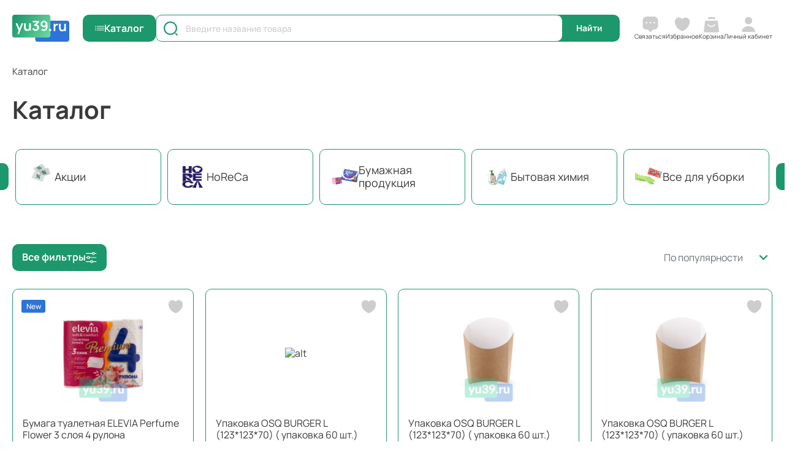

--- FILE ---
content_type: text/html; charset=UTF-8
request_url: https://yu39.ru/catalog/bumazhnaya-produktsiya/bumazhnye_polotentsa/polotentse_regina_prestizh_premium_3sl_1_2_10_10_5/
body_size: 36003
content:
<!DOCTYPE html>
<html class="no-js" lang="ru">
<head>
    <meta charset="UTF-8">
    <meta name="keywords" content="">
    <meta name="description" content="">
    <meta content="browserconfig.xml" name="msapplication-config">
    <meta http-equiv="X-UA-Compatible" content="IE=edge">
    <meta name="viewport" content="width=device-width, initial-scale=1">
    <title>Каталог</title>
    <link href="/local/templates/v2/assets/global/img/favicon.ico" rel="icon" type="image/png">
    <link href="/local/templates/v2/assets/global/img/favicon.png" rel="icon" type="image/png">
    <link rel="apple-touch-icon" sizes="120x120" href="/local/templates/v2/assets/global/img/apple-touch-icon.png">
    <style>
        body {
            opacity: 0;
        }
    </style>
    <meta http-equiv="Content-Type" content="text/html; charset=UTF-8" />
<script data-skip-moving="true">(function(w, d, n) {var cl = "bx-core";var ht = d.documentElement;var htc = ht ? ht.className : undefined;if (htc === undefined || htc.indexOf(cl) !== -1){return;}var ua = n.userAgent;if (/(iPad;)|(iPhone;)/i.test(ua)){cl += " bx-ios";}else if (/Windows/i.test(ua)){cl += ' bx-win';}else if (/Macintosh/i.test(ua)){cl += " bx-mac";}else if (/Linux/i.test(ua) && !/Android/i.test(ua)){cl += " bx-linux";}else if (/Android/i.test(ua)){cl += " bx-android";}cl += (/(ipad|iphone|android|mobile|touch)/i.test(ua) ? " bx-touch" : " bx-no-touch");cl += w.devicePixelRatio && w.devicePixelRatio >= 2? " bx-retina": " bx-no-retina";if (/AppleWebKit/.test(ua)){cl += " bx-chrome";}else if (/Opera/.test(ua)){cl += " bx-opera";}else if (/Firefox/.test(ua)){cl += " bx-firefox";}ht.className = htc ? htc + " " + cl : cl;})(window, document, navigator);</script>


<link href="/bitrix/js/ui/design-tokens/dist/ui.design-tokens.css?175378271526358" type="text/css"  rel="stylesheet" />
<link href="/bitrix/js/ui/fonts/opensans/ui.font.opensans.css?17449975692555" type="text/css"  rel="stylesheet" />
<link href="/bitrix/js/main/popup/dist/main.popup.bundle.css?175378339931694" type="text/css"  rel="stylesheet" />
<link href="/bitrix/css/main/themes/blue/style.css?1744997562386" type="text/css"  rel="stylesheet" />
<link href="/local/templates/v2/components/bitrix/catalog.smart.filter/v1/style.css?1754508728989" type="text/css"  rel="stylesheet" />
<link href="/local/templates/v2/components/bitrix/catalog.item/.default/style.css?1754508728970" type="text/css"  rel="stylesheet" />
<link href="/local/templates/v2/components/bitrix/main.userconsent.request/v1/user_consent.css?17548360564354" type="text/css"  rel="stylesheet" />
<link href="/local/templates/v2/assets/global/css/min.css?175450872851940" type="text/css"  data-template-style="true"  rel="stylesheet" />
<link href="/local/templates/v2/assets/global/css/main.css?1765804366124109" type="text/css"  data-template-style="true"  rel="stylesheet" />
<link href="/local/templates/v2/assets/global/css/custom.css?176278090810467" type="text/css"  data-template-style="true"  rel="stylesheet" />




<script type="extension/settings" data-extension="currency.currency-core">{"region":"ru"}</script>



<meta property="og:type" content="website">
<meta property="twitter:card" content="summary">
<meta property="og:site_name" content="YU39.RU - интернет-магазин">
<meta property="og:url" content="https://yu39.ru/catalog/bumazhnaya-produktsiya/bumazhnye_polotentsa/polotentse_regina_prestizh_premium_3sl_1_2_10_10_5/">
<meta property="og:title" content="Каталог">
<!-- dev2fun module opengraph -->
<meta property="og:title" content="Каталог"/>
<meta property="og:url" content="https://yu39.ru/catalog/bumazhnaya-produktsiya/bumazhnye_polotentsa/polotentse_regina_prestizh_premium_3sl_1_2_10_10_5/"/>
<meta property="og:type" content="website"/>
<meta property="og:site_name" content="YU39.RU - интернет-магазин"/>
<!-- /dev2fun module opengraph -->
</head>
<body class="">

<!--[if lt IE 10]>
<p class="browsehappy"><br>Вы используете <strong>устаревший</strong> браузер.
    Пожалуйста, <a href="http://browsehappy.com/">обновите его</a> для корректного
    отображения сайтов.</p>
<![endif]-->
<div class="global-wrapper">
    <div class="wrapper-loader">
    <div class="logo-loader_content">
        <div class="logo-loader"></div>
    </div>
    <div class="wrapper_loader-text">
        <span class="loader-text">Торговая Компания Юнитон</span>
    </div>
</div>
    <div class="bg-overlay"></div>
    
<div class="mobile-fixed_panel">
    <a href="" class="head-contact js_callback-btn">
					<span class="item-img">
						<img data-src="/local/templates/v2/assets/global/img/icons/contact.svg" alt="alt">
					</span>
        <span class="item-text">Связаться</span>
    </a>
    <a href="/personal/favorite/" class="head-fav  is-active">
    <span class="item-img"><img alt="alt" src="/local/templates/v2/assets/global/img/icons/fav.svg"></span>
    <span class="item-text">Избранное</span>

        <span class="head-control_amount"  data-role="favorite-amount"
         style="display: none;" >0</span>
</a>

    <a href="/catalog/" class="head-contact js-catalog_btn">
        <span class="head-catalog_btn" style="order: unset"></span>
        <span class="item-text">Каталог</span>
    </a>
    <a href="/personal/basket/" class="head-cart is-active" id="bx_basketFKauiI">
<!--'start_frame_cache_bx_basketFKauiI'--><span class="item-img">
        <img src="/local/templates/v2/assets/global/img/icons/cart.svg" alt="alt" class="first-img">
        <img src="/local/templates/v2/assets/global/img/icons/cart-2.svg" alt="alt" class="second-img">
	</span>
<span class="item-text">Корзина</span>
<!--'end_frame_cache_bx_basketFKauiI'--></a>
    <a href="/personal/" class="head-user js_login-btn">
        <span class="item-img"><img data-src="/local/templates/v2/assets/global/img/icons/user.svg" alt="alt"></span>
                    <span class="item-text">Личный кабинет</span>
            </a>
</div>
    <header class="ui-header ">
    <div class="container">
        <div class="ui-header_content">
            <a href="/" class="head-logo"><img data-src="/local/templates/v2/assets/global/img/static/logo.svg" alt="alt"></a>
            <a href="" class="head-catalog_btn js-catalog_btn tablet-small_hidden">Каталог</a>
            <span class="head_search-icon js_head-search_icon"></span>
                <form action="/catalog/search/"  class="form-search">
    <input type="text"
           autocomplete="off"
           id="input752208738"
           name="q"
           value=""
           class="form-search_input js_search-form_input" placeholder="Введите название товара">
    <input type="submit" class="form-search_submit main-btn" value="Найти">
</form>
<div class="search-dropdown" id="suggest752208738">
</div>
            <div class="head-controls">
    <a href="" class="head-contact js_callback-btn">
								<span class="item-img">
									<img data-src="/local/templates/v2/assets/global/img/icons/contact.svg" alt="alt" class="first-img">
									<img data-src="/local/templates/v2/assets/global/img/icons/contact-2.svg" alt="alt" class="second-img">
								</span>
        <span class="item-text">Связаться</span>
    </a>
    <a href="/personal/favorite/" class="head-fav tablet-small_hidden is-active">
    <span class="item-img"><img alt="alt" src="/local/templates/v2/assets/global/img/icons/fav.svg"></span>
    <span class="item-text">Избранное</span>

        <span class="head-control_amount"  data-role="favorite-amount"
         style="display: none;" >0</span>
</a>

    <a href="/personal/basket/" class="head-cart is-active" id="bx_basketT0kNhm">
<!--'start_frame_cache_bx_basketT0kNhm'--><span class="item-img">
        <img src="/local/templates/v2/assets/global/img/icons/cart.svg" alt="alt" class="first-img">
        <img src="/local/templates/v2/assets/global/img/icons/cart-2.svg" alt="alt" class="second-img">
	</span>
<span class="item-text">Корзина</span>
<!--'end_frame_cache_bx_basketT0kNhm'--></a>
    <a href="/personal/" class="head-user js_login-btn tablet-small_hidden">
        <span class="item-img"><img data-src="/local/templates/v2/assets/global/img/icons/user.svg" alt="alt"></span>
                    <span class="item-text">Личный кабинет</span>
            </a>
</div>
        </div>
    </div>
    <div class="wrapper_dropdown-box">
    <div class="dropdown-box">
        <ul class="dropdown-menu">
                                                <li class="">
                        <a href="/catalog/aktsii/">
                            <span class="item-icon"><img data-src="/upload/iblock/66d/ow84y7iv2kkyjy0r5utpgg826rdvusn6.png" alt="alt"></span>
                            <span class="item-text">Акции</span>
                        </a>
                    <div class="dropdown-menu_right-column">
                        <div class="title">Акции</div>
                        <a href="/catalog/aktsii/" class="link">Перейти в раздел &laquo;Акции&raquo;</a>
                    <div class="dropdown-menu_row">
                
                                                                                                                </div>
                        </div>
                    </li>
                                                                <li class="is-active">
                        <a href="/catalog/horeca/">
                            <span class="item-icon"><img data-src="/upload/iblock/367/g7nzo5j4f6r45myv3orgzdxp3efbeozv.png" alt="alt"></span>
                            <span class="item-text">HoReCa</span>
                        </a>
                    <div class="dropdown-menu_right-column">
                        <div class="title">HoReCa</div>
                        <a href="/catalog/horeca/" class="link">Перейти в раздел &laquo;HoReCa&raquo;</a>
                    <div class="dropdown-menu_row">
                
                                                                                            
                                                                                            
                                                                                            
                                                                                            
                                                                                            
                                                                                            
                                                                                            
                                                                                            
                                                                                            
                                                                                            
                                                                                            
                                                                                            
                                                                                            
                                                                                                                <ul class="dropdown-menu_second">
                                                                                                            <li><a href="/catalog/horeca/aktsii_horeca/">Акции HoReCa</a></li>
                                                                                                                                                <li><a href="/catalog/horeca/bumazhnaya_produktsiya/">Бумажная продукция</a></li>
                                                                                                                                                <li><a href="/catalog/horeca/professionalnaya_khimiya/">Профессиональная химия</a></li>
                                                                                                                                                <li><a href="/catalog/horeca/musornye_meshki/">Мусорные мешки</a></li>
                                                                                                                                                <li><a href="/catalog/horeca/prigotovlenie_i_khranenie_produktov/">Приготовление и хранение продуктов</a></li>
                                                                                                                                                <li><a href="/catalog/horeca/perchatki_bakhily_i_maski/">Перчатки, бахилы и маски</a></li>
                                                                                                                                                <li><a href="/catalog/horeca/bumazhnye_stakany/">Бумажные стаканы</a></li>
                                                                                                </ul>
                                                        <ul class="dropdown-menu_second">
                                                                                                            <li><a href="/catalog/horeca/dlya_uborki_1/">Для уборки</a></li>
                                                                                                                                                <li><a href="/catalog/horeca/konteynery_i_lanch_boksy/">Контейнеры и ланч-боксы</a></li>
                                                                                                                                                <li><a href="/catalog/horeca/odnorazovaya_posuda/">Одноразовая посуда</a></li>
                                                                                                                                                <li><a href="/catalog/horeca/servirovka_stola/">Сервировка стола</a></li>
                                                                                                                                                <li><a href="/catalog/horeca/pakety/">Пакеты</a></li>
                                                                                                                                                <li><a href="/catalog/horeca/kassovaya_lenta_i_termoetiketka/">Кассовая лента и термоэтикетка</a></li>
                                                                                                </ul>
                                                                                </div>
                        </div>
                    </li>
                                                                <li class="">
                        <a href="/catalog/bumazhnaya_produktsiya_1/">
                            <span class="item-icon"><img data-src="/upload/iblock/9a1/lszxzw50e12nlxcg3xh6spm3xi1czoj3.png" alt="alt"></span>
                            <span class="item-text">Бумажная продукция</span>
                        </a>
                    <div class="dropdown-menu_right-column">
                        <div class="title">Бумажная продукция</div>
                        <a href="/catalog/bumazhnaya_produktsiya_1/" class="link">Перейти в раздел &laquo;Бумажная продукция&raquo;</a>
                    <div class="dropdown-menu_row">
                
                                                                                            
                                                                                            
                                                                                            
                                                                                                                <ul class="dropdown-menu_second">
                                                                                                            <li><a href="/catalog/bumazhnaya_produktsiya_1/tualetnaya-bumaga/">Туалетная бумага</a></li>
                                                                                                                                                <li><a href="/catalog/bumazhnaya_produktsiya_1/bumazhnye_polotentsa/">Бумажные полотенца</a></li>
                                                                                                </ul>
                                                        <ul class="dropdown-menu_second">
                                                                                                            <li><a href="/catalog/bumazhnaya_produktsiya_1/salfetki_i_nosovye_platochki/">Салфетки и носовые платочки</a></li>
                                                                                                </ul>
                                                                                </div>
                        </div>
                    </li>
                                                                <li class="">
                        <a href="/catalog/bytovaya-khimiya/">
                            <span class="item-icon"><img data-src="/upload/iblock/0a1/1orsngzv5fay4xkr0w9sktjcv5zgggvp.png" alt="alt"></span>
                            <span class="item-text">Бытовая химия</span>
                        </a>
                    <div class="dropdown-menu_right-column">
                        <div class="title">Бытовая химия</div>
                        <a href="/catalog/bytovaya-khimiya/" class="link">Перейти в раздел &laquo;Бытовая химия&raquo;</a>
                    <div class="dropdown-menu_row">
                
                                                                                            
                                                                                            
                                                                                            
                                                                                            
                                                                                            
                                                                                            
                                                                                            
                                                                                            
                                                                                            
                                                                                            
                                                                                            
                                                                                            
                                                                                            
                                                                                            
                                                                                            
                                                                                            
                                                                                            
                                                                                            
                                                                                            
                                                                                            
                                                                                            
                                                                                            
                                                                                            
                                                                                                                <ul class="dropdown-menu_second">
                                                                                                            <li>
                                            <span class="dropdown-menu_title js_menu-title">Для стирки белья</span>
                                            <ul class="sub-menu">
                                                                                                    <li><a href="/catalog/bytovaya-khimiya/dlya-stirki-belya/gel_dlya_stirki/">Гель для стирки</a></li>
                                                                                                    <li><a href="/catalog/bytovaya-khimiya/dlya-stirki-belya/konditsionery-i-opolaskivateli/">Кондиционеры и ополаскиватели</a></li>
                                                                                                    <li><a href="/catalog/bytovaya-khimiya/dlya-stirki-belya/otbelivatel/">Отбеливатель</a></li>
                                                                                                    <li><a href="/catalog/bytovaya-khimiya/dlya-stirki-belya/poroshki/">Порошки</a></li>
                                                                                                    <li><a href="/catalog/bytovaya-khimiya/dlya-stirki-belya/prinadlezhnosti-dlya-stirki-i-glazhki/">Принадлежности для стирки и глажки</a></li>
                                                                                                    <li><a href="/catalog/bytovaya-khimiya/dlya-stirki-belya/ukhod-za-stiralnoy-mashinoy/">Уход за стиральной машиной</a></li>
                                                                                                    <li><a href="/catalog/bytovaya-khimiya/dlya-stirki-belya/khozyaystvennoe-mylo/">Хозяйственное мыло</a></li>
                                                                                                    <li><a href="/catalog/bytovaya-khimiya/dlya-stirki-belya/kapsuly_dlya_stirki/">Капсулы для стирки</a></li>
                                                                                                    <li><a href="/catalog/bytovaya-khimiya/dlya-stirki-belya/pyatnovyvoditel/">Пятновыводитель</a></li>
                                                                                                </ul>
                                            </li>
                                                                                                                                                <li><a href="/catalog/bytovaya-khimiya/dlya-vannoy-i-tualeta/">Для ванной и туалета</a></li>
                                                                                                                                                <li><a href="/catalog/bytovaya-khimiya/dlya-mytya-posudy/">Для мытья посуды</a></li>
                                                                                                                                                <li><a href="/catalog/bytovaya-khimiya/dlya-kukhni/">Для кухни</a></li>
                                                                                                                                                <li><a href="/catalog/bytovaya-khimiya/dlya-mebeli-i-kovrov/">Для мебели и ковров</a></li>
                                                                                                </ul>
                                                        <ul class="dropdown-menu_second">
                                                                                                            <li><a href="/catalog/bytovaya-khimiya/dlya-polov/">Для полов</a></li>
                                                                                                                                                <li>
                                            <span class="dropdown-menu_title js_menu-title">Освежители воздуха</span>
                                            <ul class="sub-menu">
                                                                                                    <li><a href="/catalog/bytovaya-khimiya/osvezhiteli-vozdukha/klassicheskie/">Классические</a></li>
                                                                                                    <li><a href="/catalog/bytovaya-khimiya/osvezhiteli-vozdukha/smennye-ballony/">Сменные баллоны</a></li>
                                                                                                    <li><a href="/catalog/bytovaya-khimiya/osvezhiteli-vozdukha/sukhoe-raspylenie/">Сухое распыление</a></li>
                                                                                                    <li><a href="/catalog/bytovaya-khimiya/osvezhiteli-vozdukha/gelevye/">Гелевые</a></li>
                                                                                                    <li><a href="/catalog/bytovaya-khimiya/osvezhiteli-vozdukha/na_vodnoy_osnove/">На водной основе</a></li>
                                                                                                </ul>
                                            </li>
                                                                                                                                                <li><a href="/catalog/bytovaya-khimiya/dlya-stekol-i-zerkal/">Для стекол и зеркал</a></li>
                                                                                                                                                <li><a href="/catalog/bytovaya-khimiya/dlya-chistki-trub-i-zasorov/">Для чистки труб и засоров</a></li>
                                                                                                </ul>
                                                                                </div>
                        </div>
                    </li>
                                                                <li class="">
                        <a href="/catalog/vse-dlya-uborki/">
                            <span class="item-icon"><img data-src="/upload/iblock/196/6vfoc2z8k86312cnqixkb73zh2tl1pen.png" alt="alt"></span>
                            <span class="item-text">Все для уборки</span>
                        </a>
                    <div class="dropdown-menu_right-column">
                        <div class="title">Все для уборки</div>
                        <a href="/catalog/vse-dlya-uborki/" class="link">Перейти в раздел &laquo;Все для уборки&raquo;</a>
                    <div class="dropdown-menu_row">
                
                                                                                            
                                                                                            
                                                                                            
                                                                                            
                                                                                            
                                                                                            
                                                                                            
                                                                                            
                                                                                                                <ul class="dropdown-menu_second">
                                                                                                            <li><a href="/catalog/vse-dlya-uborki/meshki-dlya-musora/">Мешки для мусора</a></li>
                                                                                                                                                <li><a href="/catalog/vse-dlya-uborki/gubka_dlya_mytya_posudy_i_uborki/">Губка для мытья посуды и уборки</a></li>
                                                                                                                                                <li><a href="/catalog/vse-dlya-uborki/shvabry/">Швабры</a></li>
                                                                                                                                                <li><a href="/catalog/vse-dlya-uborki/salfetki-i-tryapki/">Салфетки и тряпки</a></li>
                                                                                                </ul>
                                                        <ul class="dropdown-menu_second">
                                                                                                            <li><a href="/catalog/vse-dlya-uborki/perchatki/">Перчатки</a></li>
                                                                                                                                                <li><a href="/catalog/vse-dlya-uborki/vlazhnye-salfetki-dlya-uborki/">Влажные салфетки для уборки</a></li>
                                                                                                                                                <li><a href="/catalog/vse-dlya-uborki/mochalki/">Мочалки</a></li>
                                                                                                                                                <li><a href="/catalog/vse-dlya-uborki/nasadka_na_shvabru/">Насадка на швабру</a></li>
                                                                                                </ul>
                                                                                </div>
                        </div>
                    </li>
                                                                <li class="">
                        <a href="/catalog/krasota_i_zdorove/">
                            <span class="item-icon"><img data-src="/upload/iblock/74b/rtj3gkv88byoo6wphgiww5cuz66cqyd1.png" alt="alt"></span>
                            <span class="item-text">Красота и здоровье</span>
                        </a>
                    <div class="dropdown-menu_right-column">
                        <div class="title">Красота и здоровье</div>
                        <a href="/catalog/krasota_i_zdorove/" class="link">Перейти в раздел &laquo;Красота и здоровье&raquo;</a>
                    <div class="dropdown-menu_row">
                
                                                                                            
                                                                                            
                                                                                            
                                                                                            
                                                                                            
                                                                                            
                                                                                            
                                                                                            
                                                                                            
                                                                                            
                                                                                            
                                                                                            
                                                                                            
                                                                                            
                                                                                            
                                                                                            
                                                                                            
                                                                                            
                                                                                            
                                                                                            
                                                                                            
                                                                                            
                                                                                            
                                                                                            
                                                                                            
                                                                                            
                                                                                            
                                                                                            
                                                                                            
                                                                                            
                                                                                            
                                                                                            
                                                                                            
                                                                                            
                                                                                            
                                                                                            
                                                                                            
                                                                                            
                                                                                            
                                                                                            
                                                                                            
                                                                                            
                                                                                            
                                                                                            
                                                                                            
                                                                                            
                                                                                            
                                                                                            
                                                                                            
                                                                                            
                                                                                            
                                                                                            
                                                                                            
                                                                                            
                                                                                            
                                                                                            
                                                                                            
                                                                                            
                                                                                            
                                                                                            
                                                                                            
                                                                                            
                                                                                            
                                                                                            
                                                                                            
                                                                                            
                                                                                            
                                                                                            
                                                                                            
                                                                                            
                                                                                            
                                                                                            
                                                                                            
                                                                                            
                                                                                            
                                                                                            
                                                                                            
                                                                                            
                                                                                            
                                                                                            
                                                                                            
                                                                                            
                                                                                            
                                                                                            
                                                                                            
                                                                                            
                                                                                            
                                                                                            
                                                                                            
                                                                                            
                                                                                            
                                                                                            
                                                                                            
                                                                                            
                                                                                            
                                                                                                                <ul class="dropdown-menu_second">
                                                                                                            <li><a href="/catalog/krasota_i_zdorove/antiseptiki/">Антисептики</a></li>
                                                                                                                                                <li>
                                            <span class="dropdown-menu_title js_menu-title">Уход за полостью рта</span>
                                            <ul class="sub-menu">
                                                                                                    <li><a href="/catalog/krasota_i_zdorove/ukhod_za_polostyu_rta/zubnye-pasty-geli-poroshki/">Зубные пасты, гели, порошки</a></li>
                                                                                                    <li><a href="/catalog/krasota_i_zdorove/ukhod_za_polostyu_rta/zubnye-shchetki/">Зубные щетки</a></li>
                                                                                                    <li><a href="/catalog/krasota_i_zdorove/ukhod_za_polostyu_rta/penki-opolaskivateli-osvezhiteli-dykhaniya/">Пенки, ополаскиватели, освежители дыхания</a></li>
                                                                                                    <li><a href="/catalog/krasota_i_zdorove/ukhod_za_polostyu_rta/zubnye-niti-zubochistki/">Зубные нити, зубочистки</a></li>
                                                                                                    <li><a href="/catalog/krasota_i_zdorove/ukhod_za_polostyu_rta/nabory1335/">Наборы</a></li>
                                                                                                    <li><a href="/catalog/krasota_i_zdorove/ukhod_za_polostyu_rta/dlya_otbelivaniya/">Для отбеливания</a></li>
                                                                                                    <li><a href="/catalog/krasota_i_zdorove/ukhod_za_polostyu_rta/zhidkost_dlya_irrigatora/">Жидкость для ирригатора</a></li>
                                                                                                </ul>
                                            </li>
                                                                                                                                                <li>
                                            <span class="dropdown-menu_title js_menu-title">Мыло</span>
                                            <ul class="sub-menu">
                                                                                                    <li><a href="/catalog/krasota_i_zdorove/mylo/zhidkoe/">Жидкое</a></li>
                                                                                                    <li><a href="/catalog/krasota_i_zdorove/mylo/kuskovoe/">Кусковое</a></li>
                                                                                                </ul>
                                            </li>
                                                                                                                                                <li>
                                            <span class="dropdown-menu_title js_menu-title">Для волос</span>
                                            <ul class="sub-menu">
                                                                                                    <li><a href="/catalog/krasota_i_zdorove/dlya_volos/ottenochnye-balzamy/">Оттеночные бальзамы</a></li>
                                                                                                    <li><a href="/catalog/krasota_i_zdorove/dlya_volos/kraski/">Краски</a></li>
                                                                                                    <li><a href="/catalog/krasota_i_zdorove/dlya_volos/maski_dlya_volos/">Маски для волос</a></li>
                                                                                                    <li><a href="/catalog/krasota_i_zdorove/dlya_volos/shampuni/">Шампуни</a></li>
                                                                                                    <li><a href="/catalog/krasota_i_zdorove/dlya_volos/dlya-brovey-i-resnits/">Для бровей и ресниц</a></li>
                                                                                                    <li><a href="/catalog/krasota_i_zdorove/dlya_volos/osvetliteli/">Осветлители</a></li>
                                                                                                    <li><a href="/catalog/krasota_i_zdorove/dlya_volos/khna-i-naturalnye-kraski/">Хна и натуральные краски</a></li>
                                                                                                    <li><a href="/catalog/krasota_i_zdorove/dlya_volos/masla_dlya_volos/">Масла для волос</a></li>
                                                                                                    <li><a href="/catalog/krasota_i_zdorove/dlya_volos/ukladka-i-stayling/">Укладка и стайлинг</a></li>
                                                                                                    <li><a href="/catalog/krasota_i_zdorove/dlya_volos/aksessuary_dlya_ukladki/">Аксессуары</a></li>
                                                                                                    <li><a href="/catalog/krasota_i_zdorove/dlya_volos/balzamy_dlya_volos/">Бальзамы для волос</a></li>
                                                                                                    <li><a href="/catalog/krasota_i_zdorove/dlya_volos/konditsionery_dlya_volos/">Кондиционеры для волос</a></li>
                                                                                                    <li><a href="/catalog/krasota_i_zdorove/dlya_volos/syvorotki_dlya_volos/">Сыворотки для волос</a></li>
                                                                                                </ul>
                                            </li>
                                                                                                                                                <li><a href="/catalog/krasota_i_zdorove/vlazhnye-salfetki/">Влажные салфетки</a></li>
                                                                                                                                                <li>
                                            <span class="dropdown-menu_title js_menu-title">Для лица</span>
                                            <ul class="sub-menu">
                                                                                                    <li><a href="/catalog/krasota_i_zdorove/dlya_litsa/vatnye-palochki/">Ватные палочки</a></li>
                                                                                                    <li><a href="/catalog/krasota_i_zdorove/dlya_litsa/vatnye-diski/">Ватные диски</a></li>
                                                                                                    <li><a href="/catalog/krasota_i_zdorove/dlya_litsa/maski_dlya_litsa/">Маски для лица</a></li>
                                                                                                    <li><a href="/catalog/krasota_i_zdorove/dlya_litsa/krema_dlya_litsa/">Крема для лица</a></li>
                                                                                                    <li><a href="/catalog/krasota_i_zdorove/dlya_litsa/dlya_problemnoy_kozhi/">Для проблемной кожи</a></li>
                                                                                                    <li><a href="/catalog/krasota_i_zdorove/dlya_litsa/penki_dlya_litsa_/">Пенки для лица</a></li>
                                                                                                    <li><a href="/catalog/krasota_i_zdorove/dlya_litsa/molochko-mitselyarnaya-voda/">Молочко, мицелярная вода</a></li>
                                                                                                    <li><a href="/catalog/krasota_i_zdorove/dlya_litsa/pilingi-i-skraby/">Пилинги и скрабы</a></li>
                                                                                                    <li><a href="/catalog/krasota_i_zdorove/dlya_litsa/salfetki_matiruyushchie/">Салфетки матирующие</a></li>
                                                                                                    <li><a href="/catalog/krasota_i_zdorove/dlya_litsa/losony-toniki/">Лосьоны, тоники</a></li>
                                                                                                    <li><a href="/catalog/krasota_i_zdorove/dlya_litsa/termalnaya-voda-akva-sprei/">Термальная вода, аква спреи</a></li>
                                                                                                    <li><a href="/catalog/krasota_i_zdorove/dlya_litsa/khaylaytery/">Хайлайтеры</a></li>
                                                                                                    <li><a href="/catalog/krasota_i_zdorove/dlya_litsa/geli_dlya_litsa/">Гели для лица</a></li>
                                                                                                    <li><a href="/catalog/krasota_i_zdorove/dlya_litsa/kosmeticheskaya_glina/">Косметическая глина</a></li>
                                                                                                    <li><a href="/catalog/krasota_i_zdorove/dlya_litsa/patchi_dlya_litsa/">Патчи для лица</a></li>
                                                                                                    <li><a href="/catalog/krasota_i_zdorove/dlya_litsa/syvorotki_dlya_litsa/">Сыворотки для лица</a></li>
                                                                                                    <li><a href="/catalog/krasota_i_zdorove/dlya_litsa/balzamy_dlya_gub/">Бальзамы для губ</a></li>
                                                                                                    <li><a href="/catalog/krasota_i_zdorove/dlya_litsa/gigienicheskie_pomady/">Гигиенические помады</a></li>
                                                                                                </ul>
                                            </li>
                                                                                                                                                <li>
                                            <span class="dropdown-menu_title js_menu-title">Для тела</span>
                                            <ul class="sub-menu">
                                                                                                    <li><a href="/catalog/krasota_i_zdorove/dlya_tela/geli-dlya-dusha/">Гели для душа</a></li>
                                                                                                    <li><a href="/catalog/krasota_i_zdorove/dlya_tela/krema_i_balzamy_dlya_ruk/">Крема и бальзамы для рук</a></li>
                                                                                                    <li><a href="/catalog/krasota_i_zdorove/dlya_tela/krema_balzamy_losony_dlya_tela/">Крема, бальзамы, лосьоны для тела</a></li>
                                                                                                    <li><a href="/catalog/krasota_i_zdorove/dlya_tela/skraby_dlya_tela/">Скрабы для тела</a></li>
                                                                                                    <li><a href="/catalog/krasota_i_zdorove/dlya_tela/mochalki_dlya_tela/">Мочалки для тела</a></li>
                                                                                                    <li><a href="/catalog/krasota_i_zdorove/dlya_tela/penki_dlya_vannoy/">Пенки для ванной</a></li>
                                                                                                    <li><a href="/catalog/krasota_i_zdorove/dlya_tela/ukhod_za_nogami/">Уход за ногами</a></li>
                                                                                                    <li><a href="/catalog/krasota_i_zdorove/dlya_tela/dezodoranty_i_antiperspiranty/">Дезодоранты и антиперспиранты</a></li>
                                                                                                    <li><a href="/catalog/krasota_i_zdorove/dlya_tela/dlya-korrektsii-figury/">Для коррекции фигуры</a></li>
                                                                                                    <li><a href="/catalog/krasota_i_zdorove/dlya_tela/ukhod_za_nogtyami/">Уход за ногтями</a></li>
                                                                                                    <li><a href="/catalog/krasota_i_zdorove/dlya_tela/gubki_dlya_tela/">Губки для тела</a></li>
                                                                                                    <li><a href="/catalog/krasota_i_zdorove/dlya_tela/soli_dlya_vannoy/">Соли для ванной</a></li>
                                                                                                </ul>
                                            </li>
                                                                                                </ul>
                                                        <ul class="dropdown-menu_second">
                                                                                                            <li>
                                            <span class="dropdown-menu_title js_menu-title">Для интимной гигиены</span>
                                            <ul class="sub-menu">
                                                                                                    <li><a href="/catalog/krasota_i_zdorove/dlya_intimnoy_gigieny/tampony/">Тампоны</a></li>
                                                                                                    <li><a href="/catalog/krasota_i_zdorove/dlya_intimnoy_gigieny/mylo_dlya_intimnoy_gigieny/">Мыло для интимной гигиены</a></li>
                                                                                                    <li><a href="/catalog/krasota_i_zdorove/dlya_intimnoy_gigieny/geli_dlya_intimnoy_gigieny/">Гели для интимной гигиены</a></li>
                                                                                                    <li><a href="/catalog/krasota_i_zdorove/dlya_intimnoy_gigieny/prokladki/">Прокладки</a></li>
                                                                                                </ul>
                                            </li>
                                                                                                                                                <li>
                                            <span class="dropdown-menu_title js_menu-title">Для бритья и депиляции</span>
                                            <ul class="sub-menu">
                                                                                                    <li><a href="/catalog/krasota_i_zdorove/dlya-britya-i-depilyatsii/voskovye-poloski-i-krema-dlya-depilyatsii/">Восковые полоски и крема для депиляции</a></li>
                                                                                                    <li><a href="/catalog/krasota_i_zdorove/dlya-britya-i-depilyatsii/krema-dlya-depilyatsii-i-posle-depilyatsii/">Крема для депиляции и после депиляции</a></li>
                                                                                                    <li><a href="/catalog/krasota_i_zdorove/dlya-britya-i-depilyatsii/krema_dlya_britya/">Крема для бритья</a></li>
                                                                                                    <li><a href="/catalog/krasota_i_zdorove/dlya-britya-i-depilyatsii/stanki-odnorazovye/">Станки одноразовые</a></li>
                                                                                                    <li><a href="/catalog/krasota_i_zdorove/dlya-britya-i-depilyatsii/gel_i_pena_dlya_britya/">Гель и пена для бритья</a></li>
                                                                                                    <li><a href="/catalog/krasota_i_zdorove/dlya-britya-i-depilyatsii/balzamy_posle_britya/">Бальзамы после бритья</a></li>
                                                                                                    <li><a href="/catalog/krasota_i_zdorove/dlya-britya-i-depilyatsii/krema_posle_britya/">Крема после бритья</a></li>
                                                                                                    <li><a href="/catalog/krasota_i_zdorove/dlya-britya-i-depilyatsii/losony_posle_britya_/">Лосьоны после бритья</a></li>
                                                                                                    <li><a href="/catalog/krasota_i_zdorove/dlya-britya-i-depilyatsii/aksessuary-dlya-britya/">Аксессуары для бритья</a></li>
                                                                                                    <li><a href="/catalog/krasota_i_zdorove/dlya-britya-i-depilyatsii/stanki-mnogorazovye-i-smennye-kasety/">Станки многоразовые и сменные касеты</a></li>
                                                                                                </ul>
                                            </li>
                                                                                                                                                <li>
                                            <span class="dropdown-menu_title js_menu-title">Подарочные наборы</span>
                                            <ul class="sub-menu">
                                                                                                    <li><a href="/catalog/krasota_i_zdorove/podarochnye-nabory/dlya_detey_i_podrostkov/">Для детей и подростков</a></li>
                                                                                                    <li><a href="/catalog/krasota_i_zdorove/podarochnye-nabory/dlya-zhenshchin/">Для женщин</a></li>
                                                                                                    <li><a href="/catalog/krasota_i_zdorove/podarochnye-nabory/dlya-muzhchin/">Для мужчин</a></li>
                                                                                                </ul>
                                            </li>
                                                                                                                                                <li><a href="/catalog/krasota_i_zdorove/pantenol/">ПАНТЕНОЛ</a></li>
                                                                                                                                                <li>
                                            <span class="dropdown-menu_title js_menu-title">Солнцезащитные средства</span>
                                            <ul class="sub-menu">
                                                                                                    <li><a href="/catalog/krasota_i_zdorove/solntsezashchitnye_sredstva_/avtozagar_1/">Автозагар</a></li>
                                                                                                    <li><a href="/catalog/krasota_i_zdorove/solntsezashchitnye_sredstva_/dlya_zagara/">Для загара</a></li>
                                                                                                    <li><a href="/catalog/krasota_i_zdorove/solntsezashchitnye_sredstva_/posle_zagara/">После загара</a></li>
                                                                                                </ul>
                                            </li>
                                                                                                                                                <li><a href="/catalog/krasota_i_zdorove/zhidkost-dlya-snyatiya-laka/">Жидкость для снятия лака</a></li>
                                                                                                                                                <li>
                                            <span class="dropdown-menu_title js_menu-title">Косметические аксессуары</span>
                                            <ul class="sub-menu">
                                                                                                    <li><a href="/catalog/krasota_i_zdorove/kosmeticheskie-aksessuary/zakolki/">Заколки</a></li>
                                                                                                    <li><a href="/catalog/krasota_i_zdorove/kosmeticheskie-aksessuary/povyazki_dlya_volos/">Повязки для волос</a></li>
                                                                                                    <li><a href="/catalog/krasota_i_zdorove/kosmeticheskie-aksessuary/dlya-litsa/">Для лица</a></li>
                                                                                                    <li><a href="/catalog/krasota_i_zdorove/kosmeticheskie-aksessuary/dlya-manikyura-i-pedikyura/">Для маникюра и педикюра</a></li>
                                                                                                    <li><a href="/catalog/krasota_i_zdorove/kosmeticheskie-aksessuary/kosmetichki/">Косметички</a></li>
                                                                                                    <li><a href="/catalog/krasota_i_zdorove/kosmeticheskie-aksessuary/tochilki_zerkala_kisti/">Точилки, зеркала, кисти</a></li>
                                                                                                    <li><a href="/catalog/krasota_i_zdorove/kosmeticheskie-aksessuary/rascheski/">Расчески</a></li>
                                                                                                    <li><a href="/catalog/krasota_i_zdorove/kosmeticheskie-aksessuary/rezinki/">Резинки</a></li>
                                                                                                    <li><a href="/catalog/krasota_i_zdorove/kosmeticheskie-aksessuary/obodki_dlya_volos/">Ободки для волос</a></li>
                                                                                                </ul>
                                            </li>
                                                                                                </ul>
                                                                                </div>
                        </div>
                    </li>
                                                                <li class="">
                        <a href="/catalog/vse_dlya_doma_i_ogoroda/">
                            <span class="item-icon"><img data-src="/upload/iblock/4da/d2o1wh3vi9ob7kji1w3zrktd06r062rk.png" alt="alt"></span>
                            <span class="item-text">Все для дома и огорода</span>
                        </a>
                    <div class="dropdown-menu_right-column">
                        <div class="title">Все для дома и огорода</div>
                        <a href="/catalog/vse_dlya_doma_i_ogoroda/" class="link">Перейти в раздел &laquo;Все для дома и огорода&raquo;</a>
                    <div class="dropdown-menu_row">
                
                                                                                            
                                                                                            
                                                                                            
                                                                                            
                                                                                            
                                                                                            
                                                                                            
                                                                                            
                                                                                            
                                                                                            
                                                                                            
                                                                                            
                                                                                            
                                                                                            
                                                                                            
                                                                                            
                                                                                            
                                                                                            
                                                                                            
                                                                                            
                                                                                            
                                                                                            
                                                                                            
                                                                                            
                                                                                            
                                                                                            
                                                                                            
                                                                                            
                                                                                            
                                                                                            
                                                                                            
                                                                                            
                                                                                            
                                                                                            
                                                                                                                <ul class="dropdown-menu_second">
                                                                                                            <li>
                                            <span class="dropdown-menu_title js_menu-title">Приготовление и хранение продуктов</span>
                                            <ul class="sub-menu">
                                                                                                    <li><a href="/catalog/vse_dlya_doma_i_ogoroda/prigotovlenie_i_khranenie_produktov_1/bumaga-dlya-vypechki/">Бумага для выпечки</a></li>
                                                                                                    <li><a href="/catalog/vse_dlya_doma_i_ogoroda/prigotovlenie_i_khranenie_produktov_1/termopaket/">Термопакет</a></li>
                                                                                                    <li><a href="/catalog/vse_dlya_doma_i_ogoroda/prigotovlenie_i_khranenie_produktov_1/plenka_pishchevaya/">Пленка пищевая</a></li>
                                                                                                    <li><a href="/catalog/vse_dlya_doma_i_ogoroda/prigotovlenie_i_khranenie_produktov_1/rukava_dlya_zapekaniya/">Рукава для запекания</a></li>
                                                                                                    <li><a href="/catalog/vse_dlya_doma_i_ogoroda/prigotovlenie_i_khranenie_produktov_1/silikon/">Силикон</a></li>
                                                                                                    <li><a href="/catalog/vse_dlya_doma_i_ogoroda/prigotovlenie_i_khranenie_produktov_1/alyuminievye_formy/">Алюминиевые формы</a></li>
                                                                                                    <li><a href="/catalog/vse_dlya_doma_i_ogoroda/prigotovlenie_i_khranenie_produktov_1/pakety_dlya_zamorazhivaniya/">Пакеты для замораживания</a></li>
                                                                                                    <li><a href="/catalog/vse_dlya_doma_i_ogoroda/prigotovlenie_i_khranenie_produktov_1/pakety_dlya_zapekaniya/">Пакеты для запекания</a></li>
                                                                                                    <li><a href="/catalog/vse_dlya_doma_i_ogoroda/prigotovlenie_i_khranenie_produktov_1/folga/">Фольга</a></li>
                                                                                                </ul>
                                            </li>
                                                                                                                                                <li><a href="/catalog/vse_dlya_doma_i_ogoroda/kley/">Клей</a></li>
                                                                                                                                                <li>
                                            <span class="dropdown-menu_title js_menu-title">Сервировка стола</span>
                                            <ul class="sub-menu">
                                                                                                    <li><a href="/catalog/vse_dlya_doma_i_ogoroda/servirovka-stola/zubochistki/">Зубочистки</a></li>
                                                                                                    <li><a href="/catalog/vse_dlya_doma_i_ogoroda/servirovka-stola/odnorazovaya-posuda/">Одноразовая посуда</a></li>
                                                                                                    <li><a href="/catalog/vse_dlya_doma_i_ogoroda/servirovka-stola/shpazhki/">Шпажки</a></li>
                                                                                                    <li><a href="/catalog/vse_dlya_doma_i_ogoroda/servirovka-stola/skaterti/">Скатерти</a></li>
                                                                                                    <li><a href="/catalog/vse_dlya_doma_i_ogoroda/servirovka-stola/trubochki_dlya_napitkov/">Трубочки для напитков</a></li>
                                                                                                </ul>
                                            </li>
                                                                                                                                                <li>
                                            <span class="dropdown-menu_title js_menu-title">Одежда и обувь</span>
                                            <ul class="sub-menu">
                                                                                                    <li><a href="/catalog/vse_dlya_doma_i_ogoroda/odezhda-i-obuv/kolgotki-noski/">Колготки</a></li>
                                                                                                    <li><a href="/catalog/vse_dlya_doma_i_ogoroda/odezhda-i-obuv/nizhnee-bele/">Нижнее белье</a></li>
                                                                                                    <li><a href="/catalog/vse_dlya_doma_i_ogoroda/odezhda-i-obuv/ukhod-za-odezhdoy/">Уход за одеждой</a></li>
                                                                                                    <li><a href="/catalog/vse_dlya_doma_i_ogoroda/odezhda-i-obuv/ukhod-za-obuvyu/">Уход за обувью</a></li>
                                                                                                    <li><a href="/catalog/vse_dlya_doma_i_ogoroda/odezhda-i-obuv/aksessuary-dlya-obuvi/">Аксессуары для обуви</a></li>
                                                                                                    <li><a href="/catalog/vse_dlya_doma_i_ogoroda/odezhda-i-obuv/stelki-i-gelevye-vstavki-dlya-obuvi/">Стельки и гелевые вставки для обуви</a></li>
                                                                                                </ul>
                                            </li>
                                                                                                                                                <li><a href="/catalog/vse_dlya_doma_i_ogoroda/aksessuary-dlya-prazdnika1242/">Аксессуары для праздника</a></li>
                                                                                                </ul>
                                                        <ul class="dropdown-menu_second">
                                                                                                            <li><a href="/catalog/vse_dlya_doma_i_ogoroda/svechi-vse-dlya-doma/">Свечи</a></li>
                                                                                                                                                <li>
                                            <span class="dropdown-menu_title js_menu-title">Электроника</span>
                                            <ul class="sub-menu">
                                                                                                    <li><a href="/catalog/vse_dlya_doma_i_ogoroda/elektronika/batareyki/">Батарейки</a></li>
                                                                                                    <li><a href="/catalog/vse_dlya_doma_i_ogoroda/elektronika/lampochki/">Лампочки</a></li>
                                                                                                    <li><a href="/catalog/vse_dlya_doma_i_ogoroda/elektronika/udliniteli_i_razvetviteli/">Удлинители и разветвители</a></li>
                                                                                                    <li><a href="/catalog/vse_dlya_doma_i_ogoroda/elektronika/fonari_i_svetilniki/">Фонари и светильники</a></li>
                                                                                                    <li><a href="/catalog/vse_dlya_doma_i_ogoroda/elektronika/lenty_malyarnye_izolenty/">Ленты малярные, изоленты</a></li>
                                                                                                </ul>
                                            </li>
                                                                                                                                                <li><a href="/catalog/vse_dlya_doma_i_ogoroda/kryuchki_dlya_doma_1/">Крючки для дома</a></li>
                                                                                                                                                <li><a href="/catalog/vse_dlya_doma_i_ogoroda/tovary_dlya_ogoroda/">Товары для огорода</a></li>
                                                                                                </ul>
                                                                                </div>
                        </div>
                    </li>
                                                                <li class="">
                        <a href="/catalog/vse-dlya-detey/">
                            <span class="item-icon"><img data-src="/upload/iblock/600/84rqvtk90au62gdlwfoczpdmumbu37bl.png" alt="alt"></span>
                            <span class="item-text">Все для детей</span>
                        </a>
                    <div class="dropdown-menu_right-column">
                        <div class="title">Все для детей</div>
                        <a href="/catalog/vse-dlya-detey/" class="link">Перейти в раздел &laquo;Все для детей&raquo;</a>
                    <div class="dropdown-menu_row">
                
                                                                                            
                                                                                            
                                                                                            
                                                                                            
                                                                                            
                                                                                            
                                                                                            
                                                                                            
                                                                                            
                                                                                            
                                                                                            
                                                                                            
                                                                                            
                                                                                            
                                                                                            
                                                                                            
                                                                                                                <ul class="dropdown-menu_second">
                                                                                                            <li><a href="/catalog/vse-dlya-detey/vlazhnye-salfetki-detskie/">Влажные салфетки</a></li>
                                                                                                                                                <li>
                                            <span class="dropdown-menu_title js_menu-title">Косметический уход</span>
                                            <ul class="sub-menu">
                                                                                                    <li><a href="/catalog/vse-dlya-detey/kosmeticheskiy_ukhod/balzamy_dlya_gub/">Бальзамы для губ</a></li>
                                                                                                    <li><a href="/catalog/vse-dlya-detey/kosmeticheskiy_ukhod/kosmetika/">Косметика</a></li>
                                                                                                    <li><a href="/catalog/vse-dlya-detey/kosmeticheskiy_ukhod/krema/">Крема</a></li>
                                                                                                    <li><a href="/catalog/vse-dlya-detey/kosmeticheskiy_ukhod/mochalki-i-gubki/">Мочалки и губки</a></li>
                                                                                                    <li><a href="/catalog/vse-dlya-detey/kosmeticheskiy_ukhod/mylo-detskoe/">Мыло</a></li>
                                                                                                    <li><a href="/catalog/vse-dlya-detey/kosmeticheskiy_ukhod/parfyumeriya/">Парфюмерия</a></li>
                                                                                                    <li><a href="/catalog/vse-dlya-detey/kosmeticheskiy_ukhod/geli_i_peny/">Гели и пены</a></li>
                                                                                                    <li><a href="/catalog/vse-dlya-detey/kosmeticheskiy_ukhod/detskie_shampuni/">Детские шампуни</a></li>
                                                                                                </ul>
                                            </li>
                                                                                                                                                <li><a href="/catalog/vse-dlya-detey/aksessuary-dlya-prazdnika/">Аксессуары для праздника</a></li>
                                                                                                                                                <li><a href="/catalog/vse-dlya-detey/dlya_polosti_rta/">Для полости рта</a></li>
                                                                                                </ul>
                                                        <ul class="dropdown-menu_second">
                                                                                                            <li><a href="/catalog/vse-dlya-detey/podguzniki-i-pelenki/">Подгузники и пеленки</a></li>
                                                                                                                                                <li><a href="/catalog/vse-dlya-detey/nakleyki_dlya_vannoy/">Наклейки для ванной</a></li>
                                                                                                                                                <li><a href="/catalog/vse-dlya-detey/solntsezashchitnye_sredstva/">Солнцезащитные средства</a></li>
                                                                                                                                                <li><a href="/catalog/vse-dlya-detey/tualetnaya-voda-dlya-detey/">Туалетная вода для детей</a></li>
                                                                                                </ul>
                                                                                </div>
                        </div>
                    </li>
                                                                <li class="">
                        <a href="/catalog/bio-khimiya/">
                            <span class="item-icon"><img data-src="/upload/iblock/118/116c3t3kqz4nxdbexsyhu9xzqg55ud9y.png" alt="alt"></span>
                            <span class="item-text">BIO-химия</span>
                        </a>
                    <div class="dropdown-menu_right-column">
                        <div class="title">BIO-химия</div>
                        <a href="/catalog/bio-khimiya/" class="link">Перейти в раздел &laquo;BIO-химия&raquo;</a>
                    <div class="dropdown-menu_row">
                
                                                                                            
                                                                                            
                                                                                            
                                                                                            
                                                                                            
                                                                                            
                                                                                            
                                                                                                                <ul class="dropdown-menu_second">
                                                                                                            <li><a href="/catalog/bio-khimiya/dlya_mytya_posudy/">Для мытья посуды</a></li>
                                                                                                                                                <li><a href="/catalog/bio-khimiya/dlya_stirki/">Для стирки</a></li>
                                                                                                                                                <li><a href="/catalog/bio-khimiya/dlya_uborki/">Для уборки</a></li>
                                                                                                                                                <li><a href="/catalog/bio-khimiya/dlya_mytya_ruk/">Для мытья рук</a></li>
                                                                                                </ul>
                                                        <ul class="dropdown-menu_second">
                                                                                                            <li><a href="/catalog/bio-khimiya/dlya_detey/">Для детей</a></li>
                                                                                                                                                <li><a href="/catalog/bio-khimiya/nabory/">Наборы</a></li>
                                                                                                                                                <li><a href="/catalog/bio-khimiya/shampuni_i_geli_dlya_dusha/">Шампуни и гели для душа</a></li>
                                                                                                </ul>
                                                                                </div>
                        </div>
                    </li>
                                                                <li class="">
                        <a href="/catalog/tovary-dlya-piknika-i-otdykha/">
                            <span class="item-icon"><img data-src="/upload/iblock/52b/vjzunmymb8nt3di70n1ajii6zw1p3pty.png" alt="alt"></span>
                            <span class="item-text">Товары для пикника и отдыха</span>
                        </a>
                    <div class="dropdown-menu_right-column">
                        <div class="title">Товары для пикника и отдыха</div>
                        <a href="/catalog/tovary-dlya-piknika-i-otdykha/" class="link">Перейти в раздел &laquo;Товары для пикника и отдыха&raquo;</a>
                    <div class="dropdown-menu_row">
                
                                                                                            
                                                                                            
                                                                                            
                                                                                            
                                                                                            
                                                                                            
                                                                                            
                                                                                            
                                                                                            
                                                                                            
                                                                                            
                                                                                                                <ul class="dropdown-menu_second">
                                                                                                            <li>
                                            <span class="dropdown-menu_title js_menu-title">Товары для пикника</span>
                                            <ul class="sub-menu">
                                                                                                    <li><a href="/catalog/tovary-dlya-piknika-i-otdykha/tovary-dlya-piknika/mangaly/">Мангалы</a></li>
                                                                                                    <li><a href="/catalog/tovary-dlya-piknika-i-otdykha/tovary-dlya-piknika/reshetki/">Решетки</a></li>
                                                                                                    <li><a href="/catalog/tovary-dlya-piknika-i-otdykha/tovary-dlya-piknika/rozzhig/">Розжиг</a></li>
                                                                                                    <li><a href="/catalog/tovary-dlya-piknika-i-otdykha/tovary-dlya-piknika/shampury/">Шампуры</a></li>
                                                                                                </ul>
                                            </li>
                                                                                                                                                <li>
                                            <span class="dropdown-menu_title js_menu-title">Защита от насекомых</span>
                                            <ul class="sub-menu">
                                                                                                    <li><a href="/catalog/tovary-dlya-piknika-i-otdykha/zashchita-ot-nasekomykh/dlya-doma/">Для дома</a></li>
                                                                                                    <li><a href="/catalog/tovary-dlya-piknika-i-otdykha/zashchita-ot-nasekomykh/dlya_odezhdy_i_tela/">Для одежды и тела</a></li>
                                                                                                    <li><a href="/catalog/tovary-dlya-piknika-i-otdykha/zashchita-ot-nasekomykh/posle-ukusov/">После укусов</a></li>
                                                                                                </ul>
                                            </li>
                                                                                                </ul>
                                                        <ul class="dropdown-menu_second">
                                                                                                            <li><a href="/catalog/tovary-dlya-piknika-i-otdykha/odnorazovaya-posuda1406/">Одноразовая посуда</a></li>
                                                                                                                                                <li><a href="/catalog/tovary-dlya-piknika-i-otdykha/tovary_dlya_otdykha_i_puteshestviy/">Товары для отдыха и путешествий</a></li>
                                                                                                </ul>
                                                                                </div>
                        </div>
                    </li>
                                    </ul>
    </div>
</div>
    <!-- end wrapper_dropdown-box -->
</header>
    <!-- END UI-HEADER -->
    <!-- end cart-fixed -->

    <!-- end fav-fixed -->
    <main class="main-content">
<div id="comp_060456f782b1bcab3576afb914d868f1"><div class="container">
    <ul class="breadcrumbs" itemscope itemtype="http://schema.org/BreadcrumbList">
			<li class="bx-breadcrumb-item">
				Каталог
			</li></ul>    <h1>Каталог</h1>
    <div class="catalog_top-menu catalog_top-menu__slider">
                    <a href="/catalog/aktsii/" class="catalog_top_item" onclick="">
                                    <span class="item-img"><img alt="alt" src="/upload/iblock/66d/ow84y7iv2kkyjy0r5utpgg826rdvusn6.png"></span>
                                <span class="item-title">Акции</span>
            </a>
                    <a href="/catalog/horeca/" class="catalog_top_item" onclick="">
                                    <span class="item-img"><img alt="alt" src="/upload/iblock/367/g7nzo5j4f6r45myv3orgzdxp3efbeozv.png"></span>
                                <span class="item-title">HoReCa</span>
            </a>
                    <a href="/catalog/bumazhnaya_produktsiya_1/" class="catalog_top_item" onclick="">
                                    <span class="item-img"><img alt="alt" src="/upload/iblock/9a1/lszxzw50e12nlxcg3xh6spm3xi1czoj3.png"></span>
                                <span class="item-title">Бумажная продукция</span>
            </a>
                    <a href="/catalog/bytovaya-khimiya/" class="catalog_top_item" onclick="">
                                    <span class="item-img"><img alt="alt" src="/upload/iblock/0a1/1orsngzv5fay4xkr0w9sktjcv5zgggvp.png"></span>
                                <span class="item-title">Бытовая химия</span>
            </a>
                    <a href="/catalog/vse-dlya-uborki/" class="catalog_top_item" onclick="">
                                    <span class="item-img"><img alt="alt" src="/upload/iblock/196/6vfoc2z8k86312cnqixkb73zh2tl1pen.png"></span>
                                <span class="item-title">Все для уборки</span>
            </a>
                    <a href="/catalog/krasota_i_zdorove/" class="catalog_top_item" onclick="">
                                    <span class="item-img"><img alt="alt" src="/upload/iblock/74b/rtj3gkv88byoo6wphgiww5cuz66cqyd1.png"></span>
                                <span class="item-title">Красота и здоровье</span>
            </a>
                    <a href="/catalog/vse_dlya_doma_i_ogoroda/" class="catalog_top_item" onclick="">
                                    <span class="item-img"><img alt="alt" src="/upload/iblock/4da/d2o1wh3vi9ob7kji1w3zrktd06r062rk.png"></span>
                                <span class="item-title">Все для дома и огорода</span>
            </a>
                    <a href="/catalog/vse-dlya-detey/" class="catalog_top_item" onclick="">
                                    <span class="item-img"><img alt="alt" src="/upload/iblock/600/84rqvtk90au62gdlwfoczpdmumbu37bl.png"></span>
                                <span class="item-title">Все для детей</span>
            </a>
                    <a href="/catalog/bio-khimiya/" class="catalog_top_item" onclick="">
                                    <span class="item-img"><img alt="alt" src="/upload/iblock/118/116c3t3kqz4nxdbexsyhu9xzqg55ud9y.png"></span>
                                <span class="item-title">BIO-химия</span>
            </a>
                    <a href="/catalog/tovary-dlya-piknika-i-otdykha/" class="catalog_top_item" onclick="">
                                    <span class="item-img"><img alt="alt" src="/upload/iblock/52b/vjzunmymb8nt3di70n1ajii6zw1p3pty.png"></span>
                                <span class="item-title">Товары для пикника и отдыха</span>
            </a>
            </div>

<form name="arCatalogFilter_form" action="/catalog/bumazhnaya-produktsiya/bumazhnye_polotentsa/polotentse_regina_prestizh_premium_3sl_1_2_10_10_5/"
      method="get" class="smartfilter"><input type="hidden" name="bxajaxid" id="bxajaxid_060456f782b1bcab3576afb914d868f1_8BACKi" value="060456f782b1bcab3576afb914d868f1" /><input type="hidden" name="AJAX_CALL" value="Y" />        
    <div class="filter-sidebar unified-fixed_panel js-box_fixed ">
        <div class="fixed-panel_header">
            <span class="title">Фильтр</span>
            <span class="fixed-panel_close-btn"></span>
        </div>
        <div class="fixed-panel_body">
                                <div class="filter-item" data-filter-item-name="Цена, ₽">
                        <span class="filter-item_title is-active">Цена, ₽</span>
                        <div class="filter-item_body">
                            <div class="filter-number">
                                <div class="field-number_container">
                                    <div class="wrapper_field-number">
                                        <span class="text">от</span>
                                        <input
                                            type="text"
                                            class="field-number price-min"
                                            data-number="9.43"
                                            name="arCatalogFilter_P4_MIN"
                                            id="arCatalogFilter_P4_MIN"
                                            value=""
                                            placeholder="9.43"
                                            onchange="smartFilter.keyup(this)"
                                        >
                                    </div>
                                    <div class="wrapper_field-number">
                                        <span class="text">до</span>
                                        <input
                                            type="text"
                                            class="field-number price-max"
                                            data-number="585.12"
                                            placeholder="585.12"
                                            name="arCatalogFilter_P4_MAX"
                                            id="arCatalogFilter_P4_MAX"
                                            value=""
                                            onchange="smartFilter.keyup(this)"
                                        >
                                    </div>
                                </div>
                                <div class="slider-range"></div>
                            </div>
                        </div>
                        <div class="filter-item__footer"></div>
                    </div>
                                                <div class="filter-item" data-filter-item-name="Акция">
                    <span class="filter-item_title is-active">Акция</span>
                    <div class="filter-item_body">
                                                        <ul class="filter-item_list">
                                                                            <li>
                                            <label class="unified-checkbox "
                                                   ata-role="label_arCatalogFilter_977_79864037" for="arCatalogFilter_977_79864037">
                                                <input
                                                    type="checkbox"
                                                    value="Y"
                                                    name="arCatalogFilter_977_79864037"
                                                    id="arCatalogFilter_977_79864037"
                                                                                                        onchange="smartFilter.click(this)"
                                                />
                                                <span class="checkbox-text"
                                                      title="да">
                                    да
                                                    <span
                                                        data-role="count_arCatalogFilter_977_79864037"
                                                        class="item-number">2</span></span>
                                            </label>
                                        </li>
                                                                    </ul>
                            
                    </div>
                    <div class="filter-item_footer"></div>
                </div>
                            <div class="filter-item" data-filter-item-name="Только на сайте">
                    <span class="filter-item_title is-active">Только на сайте</span>
                    <div class="filter-item_body">
                                                        <ul class="filter-item_list">
                                                                            <li>
                                            <label class="unified-checkbox "
                                                   ata-role="label_arCatalogFilter_1151_3328360394" for="arCatalogFilter_1151_3328360394">
                                                <input
                                                    type="checkbox"
                                                    value="Y"
                                                    name="arCatalogFilter_1151_3328360394"
                                                    id="arCatalogFilter_1151_3328360394"
                                                                                                        onchange="smartFilter.click(this)"
                                                />
                                                <span class="checkbox-text"
                                                      title="да">
                                    да
                                                    <span
                                                        data-role="count_arCatalogFilter_1151_3328360394"
                                                        class="item-number">10</span></span>
                                            </label>
                                        </li>
                                                                    </ul>
                            
                    </div>
                    <div class="filter-item_footer"></div>
                </div>
                            <div class="filter-item" data-filter-item-name="Бренд">
                    <span class="filter-item_title is-active">Бренд</span>
                    <div class="filter-item_body">
                                                        <ul class="filter-item_list">
                                                                            <li>
                                            <label class="unified-checkbox "
                                                   ata-role="label_arCatalogFilter_983_3312278963" for="arCatalogFilter_983_3312278963">
                                                <input
                                                    type="checkbox"
                                                    value="Y"
                                                    name="arCatalogFilter_983_3312278963"
                                                    id="arCatalogFilter_983_3312278963"
                                                                                                        onchange="smartFilter.click(this)"
                                                />
                                                <span class="checkbox-text"
                                                      title="AMRA">
                                    AMRA
                                                    <span
                                                        data-role="count_arCatalogFilter_983_3312278963"
                                                        class="item-number">3</span></span>
                                            </label>
                                        </li>
                                                                            <li>
                                            <label class="unified-checkbox "
                                                   ata-role="label_arCatalogFilter_983_2665694421" for="arCatalogFilter_983_2665694421">
                                                <input
                                                    type="checkbox"
                                                    value="Y"
                                                    name="arCatalogFilter_983_2665694421"
                                                    id="arCatalogFilter_983_2665694421"
                                                                                                        onchange="smartFilter.click(this)"
                                                />
                                                <span class="checkbox-text"
                                                      title="Ariko">
                                    Ariko
                                                    <span
                                                        data-role="count_arCatalogFilter_983_2665694421"
                                                        class="item-number">1</span></span>
                                            </label>
                                        </li>
                                                                            <li>
                                            <label class="unified-checkbox "
                                                   ata-role="label_arCatalogFilter_983_1685295864" for="arCatalogFilter_983_1685295864">
                                                <input
                                                    type="checkbox"
                                                    value="Y"
                                                    name="arCatalogFilter_983_1685295864"
                                                    id="arCatalogFilter_983_1685295864"
                                                                                                        onchange="smartFilter.click(this)"
                                                />
                                                <span class="checkbox-text"
                                                      title="Belux">
                                    Belux
                                                    <span
                                                        data-role="count_arCatalogFilter_983_1685295864"
                                                        class="item-number">11</span></span>
                                            </label>
                                        </li>
                                                                            <li>
                                            <label class="unified-checkbox "
                                                   ata-role="label_arCatalogFilter_983_1731672053" for="arCatalogFilter_983_1731672053">
                                                <input
                                                    type="checkbox"
                                                    value="Y"
                                                    name="arCatalogFilter_983_1731672053"
                                                    id="arCatalogFilter_983_1731672053"
                                                                                                        onchange="smartFilter.click(this)"
                                                />
                                                <span class="checkbox-text"
                                                      title="Elevia">
                                    Elevia
                                                    <span
                                                        data-role="count_arCatalogFilter_983_1731672053"
                                                        class="item-number">2</span></span>
                                            </label>
                                        </li>
                                                                            <li>
                                            <label class="unified-checkbox "
                                                   ata-role="label_arCatalogFilter_983_1227456113" for="arCatalogFilter_983_1227456113">
                                                <input
                                                    type="checkbox"
                                                    value="Y"
                                                    name="arCatalogFilter_983_1227456113"
                                                    id="arCatalogFilter_983_1227456113"
                                                                                                        onchange="smartFilter.click(this)"
                                                />
                                                <span class="checkbox-text"
                                                      title="Kleo">
                                    Kleo
                                                    <span
                                                        data-role="count_arCatalogFilter_983_1227456113"
                                                        class="item-number">6</span></span>
                                            </label>
                                        </li>
                                                                            <li>
                                            <label class="unified-checkbox "
                                                   ata-role="label_arCatalogFilter_983_1504010344" for="arCatalogFilter_983_1504010344">
                                                <input
                                                    type="checkbox"
                                                    value="Y"
                                                    name="arCatalogFilter_983_1504010344"
                                                    id="arCatalogFilter_983_1504010344"
                                                                                                        onchange="smartFilter.click(this)"
                                                />
                                                <span class="checkbox-text"
                                                      title="PAWA">
                                    PAWA
                                                    <span
                                                        data-role="count_arCatalogFilter_983_1504010344"
                                                        class="item-number">2</span></span>
                                            </label>
                                        </li>
                                                                            <li>
                                            <label class="unified-checkbox "
                                                   ata-role="label_arCatalogFilter_983_3380357929" for="arCatalogFilter_983_3380357929">
                                                <input
                                                    type="checkbox"
                                                    value="Y"
                                                    name="arCatalogFilter_983_3380357929"
                                                    id="arCatalogFilter_983_3380357929"
                                                                                                        onchange="smartFilter.click(this)"
                                                />
                                                <span class="checkbox-text"
                                                      title="Perfex">
                                    Perfex
                                                    <span
                                                        data-role="count_arCatalogFilter_983_3380357929"
                                                        class="item-number">2</span></span>
                                            </label>
                                        </li>
                                                                            <li>
                                            <label class="unified-checkbox "
                                                   ata-role="label_arCatalogFilter_983_3294826998" for="arCatalogFilter_983_3294826998">
                                                <input
                                                    type="checkbox"
                                                    value="Y"
                                                    name="arCatalogFilter_983_3294826998"
                                                    id="arCatalogFilter_983_3294826998"
                                                                                                        onchange="smartFilter.click(this)"
                                                />
                                                <span class="checkbox-text"
                                                      title="Pero">
                                    Pero
                                                    <span
                                                        data-role="count_arCatalogFilter_983_3294826998"
                                                        class="item-number">12</span></span>
                                            </label>
                                        </li>
                                                                            <li>
                                            <label class="unified-checkbox "
                                                   ata-role="label_arCatalogFilter_983_836762838" for="arCatalogFilter_983_836762838">
                                                <input
                                                    type="checkbox"
                                                    value="Y"
                                                    name="arCatalogFilter_983_836762838"
                                                    id="arCatalogFilter_983_836762838"
                                                                                                        onchange="smartFilter.click(this)"
                                                />
                                                <span class="checkbox-text"
                                                      title="Soffione">
                                    Soffione
                                                    <span
                                                        data-role="count_arCatalogFilter_983_836762838"
                                                        class="item-number">5</span></span>
                                            </label>
                                        </li>
                                                                            <li>
                                            <label class="unified-checkbox "
                                                   ata-role="label_arCatalogFilter_983_2161810133" for="arCatalogFilter_983_2161810133">
                                                <input
                                                    type="checkbox"
                                                    value="Y"
                                                    name="arCatalogFilter_983_2161810133"
                                                    id="arCatalogFilter_983_2161810133"
                                                                                                        onchange="smartFilter.click(this)"
                                                />
                                                <span class="checkbox-text"
                                                      title="Soft & Easy">
                                    Soft & Easy
                                                    <span
                                                        data-role="count_arCatalogFilter_983_2161810133"
                                                        class="item-number">1</span></span>
                                            </label>
                                        </li>
                                                                            <li>
                                            <label class="unified-checkbox "
                                                   ata-role="label_arCatalogFilter_983_704887443" for="arCatalogFilter_983_704887443">
                                                <input
                                                    type="checkbox"
                                                    value="Y"
                                                    name="arCatalogFilter_983_704887443"
                                                    id="arCatalogFilter_983_704887443"
                                                                                                        onchange="smartFilter.click(this)"
                                                />
                                                <span class="checkbox-text"
                                                      title="Welma">
                                    Welma
                                                    <span
                                                        data-role="count_arCatalogFilter_983_704887443"
                                                        class="item-number">2</span></span>
                                            </label>
                                        </li>
                                                                            <li>
                                            <label class="unified-checkbox "
                                                   ata-role="label_arCatalogFilter_983_2825408731" for="arCatalogFilter_983_2825408731">
                                                <input
                                                    type="checkbox"
                                                    value="Y"
                                                    name="arCatalogFilter_983_2825408731"
                                                    id="arCatalogFilter_983_2825408731"
                                                                                                        onchange="smartFilter.click(this)"
                                                />
                                                <span class="checkbox-text"
                                                      title="Лилия">
                                    Лилия
                                                    <span
                                                        data-role="count_arCatalogFilter_983_2825408731"
                                                        class="item-number">28</span></span>
                                            </label>
                                        </li>
                                                                            <li>
                                            <label class="unified-checkbox "
                                                   ata-role="label_arCatalogFilter_983_2884415984" for="arCatalogFilter_983_2884415984">
                                                <input
                                                    type="checkbox"
                                                    value="Y"
                                                    name="arCatalogFilter_983_2884415984"
                                                    id="arCatalogFilter_983_2884415984"
                                                                                                        onchange="smartFilter.click(this)"
                                                />
                                                <span class="checkbox-text"
                                                      title="Мягкий знак">
                                    Мягкий знак
                                                    <span
                                                        data-role="count_arCatalogFilter_983_2884415984"
                                                        class="item-number">16</span></span>
                                            </label>
                                        </li>
                                                                            <li>
                                            <label class="unified-checkbox "
                                                   ata-role="label_arCatalogFilter_983_294765183" for="arCatalogFilter_983_294765183">
                                                <input
                                                    type="checkbox"
                                                    value="Y"
                                                    name="arCatalogFilter_983_294765183"
                                                    id="arCatalogFilter_983_294765183"
                                                                                                        onchange="smartFilter.click(this)"
                                                />
                                                <span class="checkbox-text"
                                                      title="Семья и комфорт">
                                    Семья и комфорт
                                                    <span
                                                        data-role="count_arCatalogFilter_983_294765183"
                                                        class="item-number">3</span></span>
                                            </label>
                                        </li>
                                                                            <li>
                                            <label class="unified-checkbox "
                                                   ata-role="label_arCatalogFilter_983_1638849125" for="arCatalogFilter_983_1638849125">
                                                <input
                                                    type="checkbox"
                                                    value="Y"
                                                    name="arCatalogFilter_983_1638849125"
                                                    id="arCatalogFilter_983_1638849125"
                                                                                                        onchange="smartFilter.click(this)"
                                                />
                                                <span class="checkbox-text"
                                                      title="Day Spa">
                                    Day Spa
                                                    <span
                                                        data-role="count_arCatalogFilter_983_1638849125"
                                                        class="item-number">1</span></span>
                                            </label>
                                        </li>
                                                                            <li>
                                            <label class="unified-checkbox "
                                                   ata-role="label_arCatalogFilter_983_860740571" for="arCatalogFilter_983_860740571">
                                                <input
                                                    type="checkbox"
                                                    value="Y"
                                                    name="arCatalogFilter_983_860740571"
                                                    id="arCatalogFilter_983_860740571"
                                                                                                        onchange="smartFilter.click(this)"
                                                />
                                                <span class="checkbox-text"
                                                      title="Floom">
                                    Floom
                                                    <span
                                                        data-role="count_arCatalogFilter_983_860740571"
                                                        class="item-number">7</span></span>
                                            </label>
                                        </li>
                                                                            <li>
                                            <label class="unified-checkbox "
                                                   ata-role="label_arCatalogFilter_983_3499422534" for="arCatalogFilter_983_3499422534">
                                                <input
                                                    type="checkbox"
                                                    value="Y"
                                                    name="arCatalogFilter_983_3499422534"
                                                    id="arCatalogFilter_983_3499422534"
                                                                                                        onchange="smartFilter.click(this)"
                                                />
                                                <span class="checkbox-text"
                                                      title="Premial">
                                    Premial
                                                    <span
                                                        data-role="count_arCatalogFilter_983_3499422534"
                                                        class="item-number">6</span></span>
                                            </label>
                                        </li>
                                                                            <li>
                                            <label class="unified-checkbox "
                                                   ata-role="label_arCatalogFilter_983_151923695" for="arCatalogFilter_983_151923695">
                                                <input
                                                    type="checkbox"
                                                    value="Y"
                                                    name="arCatalogFilter_983_151923695"
                                                    id="arCatalogFilter_983_151923695"
                                                                                                        onchange="smartFilter.click(this)"
                                                />
                                                <span class="checkbox-text"
                                                      title="ЕвроСтандарт">
                                    ЕвроСтандарт
                                                    <span
                                                        data-role="count_arCatalogFilter_983_151923695"
                                                        class="item-number">2</span></span>
                                            </label>
                                        </li>
                                                                            <li>
                                            <label class="unified-checkbox "
                                                   ata-role="label_arCatalogFilter_983_2857978809" for="arCatalogFilter_983_2857978809">
                                                <input
                                                    type="checkbox"
                                                    value="Y"
                                                    name="arCatalogFilter_983_2857978809"
                                                    id="arCatalogFilter_983_2857978809"
                                                                                                        onchange="smartFilter.click(this)"
                                                />
                                                <span class="checkbox-text"
                                                      title="Пёрышко">
                                    Пёрышко
                                                    <span
                                                        data-role="count_arCatalogFilter_983_2857978809"
                                                        class="item-number">13</span></span>
                                            </label>
                                        </li>
                                                                    </ul>
                            
                    </div>
                    <div class="filter-item_footer"></div>
                </div>
                            <div class="filter-item" data-filter-item-name="Количество рулонов">
                    <span class="filter-item_title is-active">Количество рулонов</span>
                    <div class="filter-item_body">
                                                        <ul class="filter-item_list">
                                                                            <li>
                                            <label class="unified-checkbox "
                                                   ata-role="label_arCatalogFilter_1048_1275075554" for="arCatalogFilter_1048_1275075554">
                                                <input
                                                    type="checkbox"
                                                    value="Y"
                                                    name="arCatalogFilter_1048_1275075554"
                                                    id="arCatalogFilter_1048_1275075554"
                                                                                                        onchange="smartFilter.click(this)"
                                                />
                                                <span class="checkbox-text"
                                                      title="1">
                                    1
                                                    <span
                                                        data-role="count_arCatalogFilter_1048_1275075554"
                                                        class="item-number">4</span></span>
                                            </label>
                                        </li>
                                                                            <li>
                                            <label class="unified-checkbox "
                                                   ata-role="label_arCatalogFilter_1048_3703506547" for="arCatalogFilter_1048_3703506547">
                                                <input
                                                    type="checkbox"
                                                    value="Y"
                                                    name="arCatalogFilter_1048_3703506547"
                                                    id="arCatalogFilter_1048_3703506547"
                                                                                                        onchange="smartFilter.click(this)"
                                                />
                                                <span class="checkbox-text"
                                                      title="2">
                                    2
                                                    <span
                                                        data-role="count_arCatalogFilter_1048_3703506547"
                                                        class="item-number">2</span></span>
                                            </label>
                                        </li>
                                                                            <li>
                                            <label class="unified-checkbox "
                                                   ata-role="label_arCatalogFilter_1048_2880976613" for="arCatalogFilter_1048_2880976613">
                                                <input
                                                    type="checkbox"
                                                    value="Y"
                                                    name="arCatalogFilter_1048_2880976613"
                                                    id="arCatalogFilter_1048_2880976613"
                                                                                                        onchange="smartFilter.click(this)"
                                                />
                                                <span class="checkbox-text"
                                                      title="4">
                                    4
                                                    <span
                                                        data-role="count_arCatalogFilter_1048_2880976613"
                                                        class="item-number">10</span></span>
                                            </label>
                                        </li>
                                                                            <li>
                                            <label class="unified-checkbox "
                                                   ata-role="label_arCatalogFilter_1048_3414146816" for="arCatalogFilter_1048_3414146816">
                                                <input
                                                    type="checkbox"
                                                    value="Y"
                                                    name="arCatalogFilter_1048_3414146816"
                                                    id="arCatalogFilter_1048_3414146816"
                                                                                                        onchange="smartFilter.click(this)"
                                                />
                                                <span class="checkbox-text"
                                                      title="6">
                                    6
                                                    <span
                                                        data-role="count_arCatalogFilter_1048_3414146816"
                                                        class="item-number">1</span></span>
                                            </label>
                                        </li>
                                                                            <li>
                                            <label class="unified-checkbox "
                                                   ata-role="label_arCatalogFilter_1048_3162017686" for="arCatalogFilter_1048_3162017686">
                                                <input
                                                    type="checkbox"
                                                    value="Y"
                                                    name="arCatalogFilter_1048_3162017686"
                                                    id="arCatalogFilter_1048_3162017686"
                                                                                                        onchange="smartFilter.click(this)"
                                                />
                                                <span class="checkbox-text"
                                                      title="8">
                                    8
                                                    <span
                                                        data-role="count_arCatalogFilter_1048_3162017686"
                                                        class="item-number">6</span></span>
                                            </label>
                                        </li>
                                                                            <li>
                                            <label class="unified-checkbox "
                                                   ata-role="label_arCatalogFilter_1048_1383526074" for="arCatalogFilter_1048_1383526074">
                                                <input
                                                    type="checkbox"
                                                    value="Y"
                                                    name="arCatalogFilter_1048_1383526074"
                                                    id="arCatalogFilter_1048_1383526074"
                                                                                                        onchange="smartFilter.click(this)"
                                                />
                                                <span class="checkbox-text"
                                                      title="12">
                                    12
                                                    <span
                                                        data-role="count_arCatalogFilter_1048_1383526074"
                                                        class="item-number">1</span></span>
                                            </label>
                                        </li>
                                                                            <li>
                                            <label class="unified-checkbox "
                                                   ata-role="label_arCatalogFilter_1048_3423763225" for="arCatalogFilter_1048_3423763225">
                                                <input
                                                    type="checkbox"
                                                    value="Y"
                                                    name="arCatalogFilter_1048_3423763225"
                                                    id="arCatalogFilter_1048_3423763225"
                                                                                                        onchange="smartFilter.click(this)"
                                                />
                                                <span class="checkbox-text"
                                                      title="24">
                                    24
                                                    <span
                                                        data-role="count_arCatalogFilter_1048_3423763225"
                                                        class="item-number">1</span></span>
                                            </label>
                                        </li>
                                                                    </ul>
                            
                    </div>
                    <div class="filter-item_footer"></div>
                </div>
                    </div>
        <div class="fixed-panel_footer">
            <button class="main-btn filter_apply-btn"
                    id="set_filter"
                    name="set_filter"
                    type="button"
                    value="Применить">Применить
            </button>
            <button
                class="filter-reset_btn"
                id="del_filter"
                name="del_filter"
                type="button"
            >Сбросить фильтр
            </button>
        </div>
    </div>
    <div class="bx-filter-popup-result left" id="modef" style="display:none" style="display: inline-block;">
        Выбрано: <span id="modef_num">0</span>        <span class="arrow"></span>
        <br/>
        <a href="/catalog/bumazhnaya_produktsiya_1/filter/clear/apply/" target="">Показать</a>
    </div>
</form>
<div class="catalog-filter_panel catalog-filter_panel-mod  ">
    <div class="left-column">
        <span class="filter-btn main-btn js_filter-btn">Все фильтры</span>
        <div class="filter-parameters_row filter-parameters_row-mod">
        </div>
    </div>
    <div class="sort-by">
        <select class="js-select" onchange="document.location='?sort=' + $(this).val()">
                            <option
                    value="0" selected>По популярности</option>
                            <option
                    value="1" >По возрастанию цены</option>
                            <option
                    value="2" >По убыванию цены</option>
                    </select>
            </div>
</div>
<div class="fourth-columns products-row catalog-row ">
                
                        <!-- items-container -->
                    
                            
                                                                                                                    	<div id="bx_3966226736_94611_7e1b8e3524755c391129a9d7e6f2d206"  class="product-item" data-entity="item" data-role='product' data-id="94611">
		<a href="" class="product-item_fav js_product-fav " data-role="favorite"></a>
<a href="/catalog/bumazhnaya_produktsiya_1/tualetnaya-bumaga/bumaga_tualetnaya_elevia_perfume_flower_3sl_1_4sht_10/" onclick="" class="product-item_img">
    <ul class="product-item_label">
                    <li class="new">New</li>
                            <li class="sale" data-role="sale-label" style="display: none;"   >sale</li>
                </ul>
            <img src="/upload/resize_cache/ram.watermark/674/85a/8e4/3356270/10c1dd47b0f0caeaf5c0ac9ef7984ddb.jpg" alt="alt">
        </a>
<div class="product-item_desc">
    <span class="product-item_title"><a href="/catalog/bumazhnaya_produktsiya_1/tualetnaya-bumaga/bumaga_tualetnaya_elevia_perfume_flower_3sl_1_4sht_10/" onclick="">Бумага туалетная ELEVIA Perfume Flower  3 слоя 4 рулона</a></span>
                                    <span class="product-item_code">Кол-во в упаковке</span></td>
                    <span class="digit-code">10</span></span>
                                    <span class="product-item_code">Штрихкод</span></td>
                    <span class="digit-code">4630262805264</span></span>
                        
            <span class="product-item_instock">В наличии</span>
            <div class="product-item_counter-btn" id="bx_3966226736_94611_7e1b8e3524755c391129a9d7e6f2d206_basket_actions">
        <div class="product-item_price-row" data-entity="price-block">
             <span class="product-item_price "
                   id="bx_3966226736_94611_7e1b8e3524755c391129a9d7e6f2d206_price">
            116.80 ₽                      </span>
                            <del class="product-item_old-price" id="bx_3966226736_94611_7e1b8e3524755c391129a9d7e6f2d206_price_old"
                    style="display: none;">116.80 ₽</del>
                                <div class="product-item_discount product-item-label-small product-item-label-bottom product-item-label-right" id="bx_3966226736_94611_7e1b8e3524755c391129a9d7e6f2d206_dsc_perc"
                    style="display: none;">
                    <span>0%</span>
                </div>
                        </div>

        
                        <button href="" class="main-btn product-item_btn" id="bx_3966226736_94611_7e1b8e3524755c391129a9d7e6f2d206_buy_link">В корзину</button>
                <div class="wrapper-counter-btn">
                    <button class="counter-back" id="bx_3966226736_94611_7e1b8e3524755c391129a9d7e6f2d206_quant_down"></button>
                    <input type="text" value="1" name="quantity" class="product-count" id="bx_3966226736_94611_7e1b8e3524755c391129a9d7e6f2d206_quantity">
                    <button class="counter-forward" id="bx_3966226736_94611_7e1b8e3524755c391129a9d7e6f2d206_quant_up"></button>
                </div>
                    </div>
</div>

			</div>
	

                                                                                                                        	<div id="bx_3966226736_94601_362ce596257894d11ab5c1d73d13c755"  class="product-item" data-entity="item" data-role='product' data-id="94601">
		<a href="" class="product-item_fav js_product-fav " data-role="favorite"></a>
<a href="/catalog/horeca/konteynery_i_lanch_boksy/upakovka_o2_fry_m_pure_kraft_1_50_1200/" onclick="" class="product-item_img">
    <ul class="product-item_label">
                            <li class="sale" data-role="sale-label" style="display: none;"   >sale</li>
                </ul>
            <img src="" alt="alt">
        </a>
<div class="product-item_desc">
    <span class="product-item_title"><a href="/catalog/horeca/konteynery_i_lanch_boksy/upakovka_o2_fry_m_pure_kraft_1_50_1200/" onclick="">Упаковка OSQ BURGER L (123*123*70) ( упаковка 60 шт.)</a></span>
    
            <span class="product-item_instock">В наличии</span>
            <div class="product-item_counter-btn" id="bx_3966226736_94601_362ce596257894d11ab5c1d73d13c755_basket_actions">
        <div class="product-item_price-row" data-entity="price-block">
             <span class="product-item_price "
                   id="bx_3966226736_94601_362ce596257894d11ab5c1d73d13c755_price">
            2.80 ₽                      </span>
                            <del class="product-item_old-price" id="bx_3966226736_94601_362ce596257894d11ab5c1d73d13c755_price_old"
                    style="display: none;">2.80 ₽</del>
                                <div class="product-item_discount product-item-label-small product-item-label-bottom product-item-label-right" id="bx_3966226736_94601_362ce596257894d11ab5c1d73d13c755_dsc_perc"
                    style="display: none;">
                    <span>0%</span>
                </div>
                        </div>

        
                        <button href="" class="main-btn product-item_btn" id="bx_3966226736_94601_362ce596257894d11ab5c1d73d13c755_buy_link">В корзину</button>
                <div class="wrapper-counter-btn">
                    <button class="counter-back" id="bx_3966226736_94601_362ce596257894d11ab5c1d73d13c755_quant_down"></button>
                    <input type="text" value="1" name="quantity" class="product-count" id="bx_3966226736_94601_362ce596257894d11ab5c1d73d13c755_quantity">
                    <button class="counter-forward" id="bx_3966226736_94601_362ce596257894d11ab5c1d73d13c755_quant_up"></button>
                </div>
                    </div>
</div>

			</div>
	

                                                                                                                        	<div id="bx_3966226736_94600_c80764dfaf26ca80162484593ec7c29b"  class="product-item" data-entity="item" data-role='product' data-id="94600">
		<a href="" class="product-item_fav js_product-fav " data-role="favorite"></a>
<a href="/catalog/horeca/konteynery_i_lanch_boksy/upakovka_osq_fry_m_80_100_gr_1_50_900/" onclick="" class="product-item_img">
    <ul class="product-item_label">
                            <li class="sale" data-role="sale-label" style="display: none;"   >sale</li>
                </ul>
            <img src="/upload/resize_cache/ram.watermark/3f5/8ee/4af/3356258/eee6ab0d0aa07a67b89f071c4f9b5a4b.jpg" alt="alt">
        </a>
<div class="product-item_desc">
    <span class="product-item_title"><a href="/catalog/horeca/konteynery_i_lanch_boksy/upakovka_osq_fry_m_80_100_gr_1_50_900/" onclick="">Упаковка OSQ BURGER L (123*123*70) ( упаковка 60 шт.)</a></span>
    
            <span class="product-item_instock">В наличии</span>
            <div class="product-item_counter-btn" id="bx_3966226736_94600_c80764dfaf26ca80162484593ec7c29b_basket_actions">
        <div class="product-item_price-row" data-entity="price-block">
             <span class="product-item_price "
                   id="bx_3966226736_94600_c80764dfaf26ca80162484593ec7c29b_price">
            4.40 ₽                      </span>
                            <del class="product-item_old-price" id="bx_3966226736_94600_c80764dfaf26ca80162484593ec7c29b_price_old"
                    style="display: none;">4.40 ₽</del>
                                <div class="product-item_discount product-item-label-small product-item-label-bottom product-item-label-right" id="bx_3966226736_94600_c80764dfaf26ca80162484593ec7c29b_dsc_perc"
                    style="display: none;">
                    <span>0%</span>
                </div>
                        </div>

        
                        <button href="" class="main-btn product-item_btn" id="bx_3966226736_94600_c80764dfaf26ca80162484593ec7c29b_buy_link">В корзину</button>
                <div class="wrapper-counter-btn">
                    <button class="counter-back" id="bx_3966226736_94600_c80764dfaf26ca80162484593ec7c29b_quant_down"></button>
                    <input type="text" value="1" name="quantity" class="product-count" id="bx_3966226736_94600_c80764dfaf26ca80162484593ec7c29b_quantity">
                    <button class="counter-forward" id="bx_3966226736_94600_c80764dfaf26ca80162484593ec7c29b_quant_up"></button>
                </div>
                    </div>
</div>

			</div>
	

                                        

                                                            
                            
                                                                                                                    	<div id="bx_3966226736_94599_d0fb066f64e2309c4b241a491f76c62e"  class="product-item" data-entity="item" data-role='product' data-id="94599">
		<a href="" class="product-item_fav js_product-fav " data-role="favorite"></a>
<a href="/catalog/horeca/konteynery_i_lanch_boksy/upakovka_osq_fry_l_150_170_gr_1_50_700/" onclick="" class="product-item_img">
    <ul class="product-item_label">
                            <li class="sale" data-role="sale-label" style="display: none;"   >sale</li>
                </ul>
            <img src="/upload/resize_cache/ram.watermark/e74/828/c74/3356260/546338c051f81dff2ac20737094daa5a.jpg" alt="alt">
        </a>
<div class="product-item_desc">
    <span class="product-item_title"><a href="/catalog/horeca/konteynery_i_lanch_boksy/upakovka_osq_fry_l_150_170_gr_1_50_700/" onclick="">Упаковка OSQ BURGER L (123*123*70) ( упаковка 60 шт.)</a></span>
    
            <span class="product-item_instock">В наличии</span>
            <div class="product-item_counter-btn" id="bx_3966226736_94599_d0fb066f64e2309c4b241a491f76c62e_basket_actions">
        <div class="product-item_price-row" data-entity="price-block">
             <span class="product-item_price "
                   id="bx_3966226736_94599_d0fb066f64e2309c4b241a491f76c62e_price">
            5 ₽                      </span>
                            <del class="product-item_old-price" id="bx_3966226736_94599_d0fb066f64e2309c4b241a491f76c62e_price_old"
                    style="display: none;">5 ₽</del>
                                <div class="product-item_discount product-item-label-small product-item-label-bottom product-item-label-right" id="bx_3966226736_94599_d0fb066f64e2309c4b241a491f76c62e_dsc_perc"
                    style="display: none;">
                    <span>0%</span>
                </div>
                        </div>

        
                        <button href="" class="main-btn product-item_btn" id="bx_3966226736_94599_d0fb066f64e2309c4b241a491f76c62e_buy_link">В корзину</button>
                <div class="wrapper-counter-btn">
                    <button class="counter-back" id="bx_3966226736_94599_d0fb066f64e2309c4b241a491f76c62e_quant_down"></button>
                    <input type="text" value="1" name="quantity" class="product-count" id="bx_3966226736_94599_d0fb066f64e2309c4b241a491f76c62e_quantity">
                    <button class="counter-forward" id="bx_3966226736_94599_d0fb066f64e2309c4b241a491f76c62e_quant_up"></button>
                </div>
                    </div>
</div>

			</div>
	

                                                                                                                        	<div id="bx_3966226736_94598_8e8f6cea7f5e44ced2966cbefca3ecfa"  class="product-item" data-entity="item" data-role='product' data-id="94598">
		<a href="" class="product-item_fav js_product-fav " data-role="favorite"></a>
<a href="/catalog/horeca/perchatki_bakhily_i_maski/perchatki_odnor_vinilovye_r_r_s_1_100sht_10_402_637/" onclick="" class="product-item_img">
    <ul class="product-item_label">
                            <li class="sale" data-role="sale-label" style="display: none;"   >sale</li>
                </ul>
            <img src="/upload/resize_cache/ram.watermark/680/d75/01f/3356368/33f1469d261cac01b6ae169539230c9d.jpg" alt="alt">
        </a>
<div class="product-item_desc">
    <span class="product-item_title"><a href="/catalog/horeca/perchatki_bakhily_i_maski/perchatki_odnor_vinilovye_r_r_s_1_100sht_10_402_637/" onclick="">Перчатки Aviora виниловые, размер S, 100 шт.</a></span>
                                    <span class="product-item_code">Штрихкод</span></td>
                    <span class="digit-code">4606055972574</span></span>
                        
            <span class="product-item_instock">В наличии</span>
            <div class="product-item_counter-btn" id="bx_3966226736_94598_8e8f6cea7f5e44ced2966cbefca3ecfa_basket_actions">
        <div class="product-item_price-row" data-entity="price-block">
             <span class="product-item_price "
                   id="bx_3966226736_94598_8e8f6cea7f5e44ced2966cbefca3ecfa_price">
            224.20 ₽                      </span>
                            <del class="product-item_old-price" id="bx_3966226736_94598_8e8f6cea7f5e44ced2966cbefca3ecfa_price_old"
                    style="display: none;">224.20 ₽</del>
                                <div class="product-item_discount product-item-label-small product-item-label-bottom product-item-label-right" id="bx_3966226736_94598_8e8f6cea7f5e44ced2966cbefca3ecfa_dsc_perc"
                    style="display: none;">
                    <span>0%</span>
                </div>
                        </div>

        
                        <button href="" class="main-btn product-item_btn" id="bx_3966226736_94598_8e8f6cea7f5e44ced2966cbefca3ecfa_buy_link">В корзину</button>
                <div class="wrapper-counter-btn">
                    <button class="counter-back" id="bx_3966226736_94598_8e8f6cea7f5e44ced2966cbefca3ecfa_quant_down"></button>
                    <input type="text" value="1" name="quantity" class="product-count" id="bx_3966226736_94598_8e8f6cea7f5e44ced2966cbefca3ecfa_quantity">
                    <button class="counter-forward" id="bx_3966226736_94598_8e8f6cea7f5e44ced2966cbefca3ecfa_quant_up"></button>
                </div>
                    </div>
</div>

			</div>
	

                                                                                                                        	<div id="bx_3966226736_94596_0f73996d13437b0b91038138616a89fe"  class="product-item" data-entity="item" data-role='product' data-id="94596">
		<a href="" class="product-item_fav js_product-fav " data-role="favorite"></a>
<a href="/catalog/horeca/perchatki_bakhily_i_maski/perchatki_nitrilovye_r_r_s_1_100sht_10_402_657/" onclick="" class="product-item_img">
    <ul class="product-item_label">
                            <li class="sale" data-role="sale-label" style="display: none;"   >sale</li>
                </ul>
            <img src="/upload/resize_cache/ram.watermark/0e3/0a9/b85/3356370/9f9f1e9517721fb87b09c09cfeb0c0e3.jpg" alt="alt">
        </a>
<div class="product-item_desc">
    <span class="product-item_title"><a href="/catalog/horeca/perchatki_bakhily_i_maski/perchatki_nitrilovye_r_r_s_1_100sht_10_402_657/" onclick="">Перчатки Aviora одноразовые нитриловые, размер S, 1/100 шт.</a></span>
                                    <span class="product-item_code">Штрихкод</span></td>
                    <span class="digit-code">4606055973267</span></span>
                        
            <span class="product-item_instock">В наличии</span>
            <div class="product-item_counter-btn" id="bx_3966226736_94596_0f73996d13437b0b91038138616a89fe_basket_actions">
        <div class="product-item_price-row" data-entity="price-block">
             <span class="product-item_price "
                   id="bx_3966226736_94596_0f73996d13437b0b91038138616a89fe_price">
            379.60 ₽                      </span>
                            <del class="product-item_old-price" id="bx_3966226736_94596_0f73996d13437b0b91038138616a89fe_price_old"
                    style="display: none;">379.60 ₽</del>
                                <div class="product-item_discount product-item-label-small product-item-label-bottom product-item-label-right" id="bx_3966226736_94596_0f73996d13437b0b91038138616a89fe_dsc_perc"
                    style="display: none;">
                    <span>0%</span>
                </div>
                        </div>

        
                        <button href="" class="main-btn product-item_btn" id="bx_3966226736_94596_0f73996d13437b0b91038138616a89fe_buy_link">В корзину</button>
                <div class="wrapper-counter-btn">
                    <button class="counter-back" id="bx_3966226736_94596_0f73996d13437b0b91038138616a89fe_quant_down"></button>
                    <input type="text" value="1" name="quantity" class="product-count" id="bx_3966226736_94596_0f73996d13437b0b91038138616a89fe_quantity">
                    <button class="counter-forward" id="bx_3966226736_94596_0f73996d13437b0b91038138616a89fe_quant_up"></button>
                </div>
                    </div>
</div>

			</div>
	

                                        

                                                            
                            
                                                                                                                    	<div id="bx_3966226736_94595_ec5d0e2cff91ab20debac17d8febe5be"  class="product-item" data-entity="item" data-role='product' data-id="94595">
		<a href="" class="product-item_fav js_product-fav " data-role="favorite"></a>
<a href="/catalog/horeca/perchatki_bakhily_i_maski/perchatki_odnor_vinilovye_chernye_r_r_l_1_100sht_10_402_736/" onclick="" class="product-item_img">
    <ul class="product-item_label">
                            <li class="sale" data-role="sale-label" style="display: none;"   >sale</li>
                </ul>
            <img src="/upload/resize_cache/ram.watermark/1ca/d8f/dab/3356282/708aba446da03418621b00be040dae0d.jpg" alt="alt">
        </a>
<div class="product-item_desc">
    <span class="product-item_title"><a href="/catalog/horeca/perchatki_bakhily_i_maski/perchatki_odnor_vinilovye_chernye_r_r_l_1_100sht_10_402_736/" onclick="">Перчатки Aviora одноразовые виниловые, ЧЕРНЫЕ, размер L, 1/100 шт.</a></span>
                                    <span class="product-item_code">Штрихкод</span></td>
                    <span class="digit-code">4606055974943</span></span>
                        
            <span class="product-item_instock">В наличии</span>
            <div class="product-item_counter-btn" id="bx_3966226736_94595_ec5d0e2cff91ab20debac17d8febe5be_basket_actions">
        <div class="product-item_price-row" data-entity="price-block">
             <span class="product-item_price "
                   id="bx_3966226736_94595_ec5d0e2cff91ab20debac17d8febe5be_price">
            281.80 ₽                      </span>
                            <del class="product-item_old-price" id="bx_3966226736_94595_ec5d0e2cff91ab20debac17d8febe5be_price_old"
                    style="display: none;">281.80 ₽</del>
                                <div class="product-item_discount product-item-label-small product-item-label-bottom product-item-label-right" id="bx_3966226736_94595_ec5d0e2cff91ab20debac17d8febe5be_dsc_perc"
                    style="display: none;">
                    <span>0%</span>
                </div>
                        </div>

        
                        <button href="" class="main-btn product-item_btn" id="bx_3966226736_94595_ec5d0e2cff91ab20debac17d8febe5be_buy_link">В корзину</button>
                <div class="wrapper-counter-btn">
                    <button class="counter-back" id="bx_3966226736_94595_ec5d0e2cff91ab20debac17d8febe5be_quant_down"></button>
                    <input type="text" value="1" name="quantity" class="product-count" id="bx_3966226736_94595_ec5d0e2cff91ab20debac17d8febe5be_quantity">
                    <button class="counter-forward" id="bx_3966226736_94595_ec5d0e2cff91ab20debac17d8febe5be_quant_up"></button>
                </div>
                    </div>
</div>

			</div>
	

                                                                                                                        	<div id="bx_3966226736_94594_e7e5a53fd4b76e4dce4f311b34c340d4"  class="product-item" data-entity="item" data-role='product' data-id="94594">
		<a href="" class="product-item_fav js_product-fav " data-role="favorite"></a>
<a href="/catalog/horeca/perchatki_bakhily_i_maski/perchatki_odnor_vinilovye_chernye_r_r_m_1_100sht_10_402_735/" onclick="" class="product-item_img">
    <ul class="product-item_label">
                            <li class="sale" data-role="sale-label" style="display: none;"   >sale</li>
                </ul>
            <img src="/upload/resize_cache/ram.watermark/6c4/a22/fcd/3356284/bd11366dda56fd63c337ace9ca2c21d9.jpg" alt="alt">
        </a>
<div class="product-item_desc">
    <span class="product-item_title"><a href="/catalog/horeca/perchatki_bakhily_i_maski/perchatki_odnor_vinilovye_chernye_r_r_m_1_100sht_10_402_735/" onclick="">Виниловые одноразовые перчатки Aviora, ЧЕРНЫЕ, размер M, 100 шт.</a></span>
                                    <span class="product-item_code">Штрихкод</span></td>
                    <span class="digit-code">4606055974936</span></span>
                        
            <span class="product-item_instock">В наличии</span>
            <div class="product-item_counter-btn" id="bx_3966226736_94594_e7e5a53fd4b76e4dce4f311b34c340d4_basket_actions">
        <div class="product-item_price-row" data-entity="price-block">
             <span class="product-item_price "
                   id="bx_3966226736_94594_e7e5a53fd4b76e4dce4f311b34c340d4_price">
            281.80 ₽                      </span>
                            <del class="product-item_old-price" id="bx_3966226736_94594_e7e5a53fd4b76e4dce4f311b34c340d4_price_old"
                    style="display: none;">281.80 ₽</del>
                                <div class="product-item_discount product-item-label-small product-item-label-bottom product-item-label-right" id="bx_3966226736_94594_e7e5a53fd4b76e4dce4f311b34c340d4_dsc_perc"
                    style="display: none;">
                    <span>0%</span>
                </div>
                        </div>

        
                        <button href="" class="main-btn product-item_btn" id="bx_3966226736_94594_e7e5a53fd4b76e4dce4f311b34c340d4_buy_link">В корзину</button>
                <div class="wrapper-counter-btn">
                    <button class="counter-back" id="bx_3966226736_94594_e7e5a53fd4b76e4dce4f311b34c340d4_quant_down"></button>
                    <input type="text" value="1" name="quantity" class="product-count" id="bx_3966226736_94594_e7e5a53fd4b76e4dce4f311b34c340d4_quantity">
                    <button class="counter-forward" id="bx_3966226736_94594_e7e5a53fd4b76e4dce4f311b34c340d4_quant_up"></button>
                </div>
                    </div>
</div>

			</div>
	

                                                                                                                        	<div id="bx_3966226736_94593_4acf0f176831c66031059fe22bcc4d9c"  class="product-item" data-entity="item" data-role='product' data-id="94593">
		<a href="" class="product-item_fav js_product-fav " data-role="favorite"></a>
<a href="/catalog/vse-dlya-uborki/perchatki/perchatki_khoz_rezinovye_r_r_xl_120_402_569/" onclick="" class="product-item_img">
    <ul class="product-item_label">
                            <li class="sale" data-role="sale-label" style="display: none;"   >sale</li>
                </ul>
            <img src="/upload/resize_cache/ram.watermark/fc9/423/5ba/3356286/2b1812b372b6878e64ae6191f1d0dee9.jpg" alt="alt">
        </a>
<div class="product-item_desc">
    <span class="product-item_title"><a href="/catalog/vse-dlya-uborki/perchatki/perchatki_khoz_rezinovye_r_r_xl_120_402_569/" onclick="">Перчатки Aviora хозяйственные резиновые, размер XL, 1 пара.</a></span>
                                    <span class="product-item_code">Штрихкод</span></td>
                    <span class="digit-code">4606055969161</span></span>
                        
            <span class="product-item_instock">В наличии</span>
            <div class="product-item_counter-btn" id="bx_3966226736_94593_4acf0f176831c66031059fe22bcc4d9c_basket_actions">
        <div class="product-item_price-row" data-entity="price-block">
             <span class="product-item_price "
                   id="bx_3966226736_94593_4acf0f176831c66031059fe22bcc4d9c_price">
            60.80 ₽                      </span>
                            <del class="product-item_old-price" id="bx_3966226736_94593_4acf0f176831c66031059fe22bcc4d9c_price_old"
                    style="display: none;">60.80 ₽</del>
                                <div class="product-item_discount product-item-label-small product-item-label-bottom product-item-label-right" id="bx_3966226736_94593_4acf0f176831c66031059fe22bcc4d9c_dsc_perc"
                    style="display: none;">
                    <span>0%</span>
                </div>
                        </div>

        
                        <button href="" class="main-btn product-item_btn" id="bx_3966226736_94593_4acf0f176831c66031059fe22bcc4d9c_buy_link">В корзину</button>
                <div class="wrapper-counter-btn">
                    <button class="counter-back" id="bx_3966226736_94593_4acf0f176831c66031059fe22bcc4d9c_quant_down"></button>
                    <input type="text" value="1" name="quantity" class="product-count" id="bx_3966226736_94593_4acf0f176831c66031059fe22bcc4d9c_quantity">
                    <button class="counter-forward" id="bx_3966226736_94593_4acf0f176831c66031059fe22bcc4d9c_quant_up"></button>
                </div>
                    </div>
</div>

			</div>
	

                                        

                                                            
                            
                                                                                                                    	<div id="bx_3966226736_94592_905587df90578eb4342842ad8de05a16"  class="product-item" data-entity="item" data-role='product' data-id="94592">
		<a href="" class="product-item_fav js_product-fav " data-role="favorite"></a>
<a href="/catalog/vse-dlya-uborki/perchatki/perchatki_khoz_rezinovye_r_r_l_120_402_568/" onclick="" class="product-item_img">
    <ul class="product-item_label">
                            <li class="sale" data-role="sale-label" style="display: none;"   >sale</li>
                </ul>
            <img src="/upload/resize_cache/ram.watermark/ddc/136/15b/3356288/a8b0216febe7d8803128f834848bbaef.jpg" alt="alt">
        </a>
<div class="product-item_desc">
    <span class="product-item_title"><a href="/catalog/vse-dlya-uborki/perchatki/perchatki_khoz_rezinovye_r_r_l_120_402_568/" onclick="">Перчатки Aviora хозяйственные резиновые, размер L, 1 пара.</a></span>
                                    <span class="product-item_code">Штрихкод</span></td>
                    <span class="digit-code">4606055969154</span></span>
                        
            <span class="product-item_instock">В наличии</span>
            <div class="product-item_counter-btn" id="bx_3966226736_94592_905587df90578eb4342842ad8de05a16_basket_actions">
        <div class="product-item_price-row" data-entity="price-block">
             <span class="product-item_price "
                   id="bx_3966226736_94592_905587df90578eb4342842ad8de05a16_price">
            60.80 ₽                      </span>
                            <del class="product-item_old-price" id="bx_3966226736_94592_905587df90578eb4342842ad8de05a16_price_old"
                    style="display: none;">60.80 ₽</del>
                                <div class="product-item_discount product-item-label-small product-item-label-bottom product-item-label-right" id="bx_3966226736_94592_905587df90578eb4342842ad8de05a16_dsc_perc"
                    style="display: none;">
                    <span>0%</span>
                </div>
                        </div>

        
                        <button href="" class="main-btn product-item_btn" id="bx_3966226736_94592_905587df90578eb4342842ad8de05a16_buy_link">В корзину</button>
                <div class="wrapper-counter-btn">
                    <button class="counter-back" id="bx_3966226736_94592_905587df90578eb4342842ad8de05a16_quant_down"></button>
                    <input type="text" value="1" name="quantity" class="product-count" id="bx_3966226736_94592_905587df90578eb4342842ad8de05a16_quantity">
                    <button class="counter-forward" id="bx_3966226736_94592_905587df90578eb4342842ad8de05a16_quant_up"></button>
                </div>
                    </div>
</div>

			</div>
	

                                                                                                                        	<div id="bx_3966226736_94591_de8224b4f7bd52cd619e48f9536ed644"  class="product-item" data-entity="item" data-role='product' data-id="94591">
		<a href="" class="product-item_fav js_product-fav " data-role="favorite"></a>
<a href="/catalog/vse-dlya-uborki/perchatki/perchatki_khoz_rezinovye_r_r_m_120_402_567/" onclick="" class="product-item_img">
    <ul class="product-item_label">
                            <li class="sale" data-role="sale-label" style="display: none;"   >sale</li>
                </ul>
            <img src="/upload/resize_cache/ram.watermark/dab/9c9/102/3356290/b8498f4a1e4d743a8601b09cdca6e686.jpg" alt="alt">
        </a>
<div class="product-item_desc">
    <span class="product-item_title"><a href="/catalog/vse-dlya-uborki/perchatki/perchatki_khoz_rezinovye_r_r_m_120_402_567/" onclick="">Перчатки Aviora хозяйственные резиновые, размер M, 1 пара.</a></span>
                                    <span class="product-item_code">Штрихкод</span></td>
                    <span class="digit-code">4606055969147</span></span>
                        
            <span class="product-item_instock">В наличии</span>
            <div class="product-item_counter-btn" id="bx_3966226736_94591_de8224b4f7bd52cd619e48f9536ed644_basket_actions">
        <div class="product-item_price-row" data-entity="price-block">
             <span class="product-item_price "
                   id="bx_3966226736_94591_de8224b4f7bd52cd619e48f9536ed644_price">
            60.80 ₽                      </span>
                            <del class="product-item_old-price" id="bx_3966226736_94591_de8224b4f7bd52cd619e48f9536ed644_price_old"
                    style="display: none;">60.80 ₽</del>
                                <div class="product-item_discount product-item-label-small product-item-label-bottom product-item-label-right" id="bx_3966226736_94591_de8224b4f7bd52cd619e48f9536ed644_dsc_perc"
                    style="display: none;">
                    <span>0%</span>
                </div>
                        </div>

        
                        <button href="" class="main-btn product-item_btn" id="bx_3966226736_94591_de8224b4f7bd52cd619e48f9536ed644_buy_link">В корзину</button>
                <div class="wrapper-counter-btn">
                    <button class="counter-back" id="bx_3966226736_94591_de8224b4f7bd52cd619e48f9536ed644_quant_down"></button>
                    <input type="text" value="1" name="quantity" class="product-count" id="bx_3966226736_94591_de8224b4f7bd52cd619e48f9536ed644_quantity">
                    <button class="counter-forward" id="bx_3966226736_94591_de8224b4f7bd52cd619e48f9536ed644_quant_up"></button>
                </div>
                    </div>
</div>

			</div>
	

                                                                                                                        	<div id="bx_3966226736_94590_bba1b7f7802c6bb351319fcd6fe1262e"  class="product-item" data-entity="item" data-role='product' data-id="94590">
		<a href="" class="product-item_fav js_product-fav " data-role="favorite"></a>
<a href="/catalog/horeca/perchatki_bakhily_i_maski/perchatki_nitrilovye_r_r_xl_1_100sht_10_402_660/" onclick="" class="product-item_img">
    <ul class="product-item_label">
                            <li class="sale" data-role="sale-label" style="display: none;"   >sale</li>
                </ul>
            <img src="/upload/resize_cache/ram.watermark/d3c/2de/66c/3356292/e97cf8916446e3b89a4f3446c1991480.jpg" alt="alt">
        </a>
<div class="product-item_desc">
    <span class="product-item_title"><a href="/catalog/horeca/perchatki_bakhily_i_maski/perchatki_nitrilovye_r_r_xl_1_100sht_10_402_660/" onclick="">Перчатки Paterra одноразовые нитриловые, размер XL, 1/100 шт.</a></span>
                                    <span class="product-item_code">Штрихкод</span></td>
                    <span class="digit-code">4606055973298</span></span>
                        
            <span class="product-item_instock">В наличии</span>
            <div class="product-item_counter-btn" id="bx_3966226736_94590_bba1b7f7802c6bb351319fcd6fe1262e_basket_actions">
        <div class="product-item_price-row" data-entity="price-block">
             <span class="product-item_price "
                   id="bx_3966226736_94590_bba1b7f7802c6bb351319fcd6fe1262e_price">
            379.60 ₽                      </span>
                            <del class="product-item_old-price" id="bx_3966226736_94590_bba1b7f7802c6bb351319fcd6fe1262e_price_old"
                    style="display: none;">379.60 ₽</del>
                                <div class="product-item_discount product-item-label-small product-item-label-bottom product-item-label-right" id="bx_3966226736_94590_bba1b7f7802c6bb351319fcd6fe1262e_dsc_perc"
                    style="display: none;">
                    <span>0%</span>
                </div>
                        </div>

        
                        <button href="" class="main-btn product-item_btn" id="bx_3966226736_94590_bba1b7f7802c6bb351319fcd6fe1262e_buy_link">В корзину</button>
                <div class="wrapper-counter-btn">
                    <button class="counter-back" id="bx_3966226736_94590_bba1b7f7802c6bb351319fcd6fe1262e_quant_down"></button>
                    <input type="text" value="1" name="quantity" class="product-count" id="bx_3966226736_94590_bba1b7f7802c6bb351319fcd6fe1262e_quantity">
                    <button class="counter-forward" id="bx_3966226736_94590_bba1b7f7802c6bb351319fcd6fe1262e_quant_up"></button>
                </div>
                    </div>
</div>

			</div>
	

                                        

                                                                                <!-- items-container -->
                    </div>

    <!-- pagination-container -->
    <div class="pagination-row ">
    <ul class="main-pagination mobile-hidden">
                    
            
                                    <li class="active"><a onclick="" href="#">1</a></li>
                                            
                                    <li>
                        <a onclick="" href="/catalog/bumazhnaya_produktsiya_1/filter/clear/apply/?PAGEN_1=2">2</a>
                    </li>
                                            
                                    <li>
                        <a onclick="" href="/catalog/bumazhnaya_produktsiya_1/filter/clear/apply/?PAGEN_1=3">3</a>
                    </li>
                                            
                                    <li>
                        <a onclick="" href="/catalog/bumazhnaya_produktsiya_1/filter/clear/apply/?PAGEN_1=4">4</a>
                    </li>
                                            
                                    <li>
                        <a onclick="" href="/catalog/bumazhnaya_produktsiya_1/filter/clear/apply/?PAGEN_1=5">5</a>
                    </li>
                                                                        <li>
                    <a onclick="" href="/catalog/bumazhnaya_produktsiya_1/filter/clear/apply/?PAGEN_1=2"
                       class="next-page"></a></li>
                    
    </ul>
            <a onclick="" href="" class="main-mod_btn load-btn show-more_btn" data-role="load-more" data-url="/catalog/bumazhnaya_produktsiya_1/filter/clear/apply/?PAGEN_1=2">Показать еще</a>
    </div>

    <!-- pagination-container -->

    <!-- component-end -->
				</div>





</div><div class="container">
    <div class="wrapper_subscribe-box">
        <div class="subscribe-box  ">
            <div class="left-column">
                <div class="section-title"><span class="min">Подпишитесь на нашу рассылку</span> и будьте в курсе
                    актуальных
                    новостей
                </div>
            </div>
            <div class="right-column">
                <div id="comp_16f99063552dd1900afd3fb2fc36454c"><div class="bx-subscribe"  id="sender-subscribe">
<!--'start_frame_cache_sender-subscribe'-->	
		
<form class="subscribe-form" id="bx_subscribe_subform_sljzMT" role="form" method="post" action="/catalog/bumazhnaya-produktsiya/bumazhnye_polotentsa/polotentse_regina_prestizh_premium_3sl_1_2_10_10_5/"><input type="hidden" name="bxajaxid" id="bxajaxid_16f99063552dd1900afd3fb2fc36454c_Ar8Szp" value="16f99063552dd1900afd3fb2fc36454c" /><input type="hidden" name="AJAX_CALL" value="Y" />		<input type="hidden" name="sessid" id="sessid" value="cae62a1927af260e6403a338226861d5" />		<input type="hidden" name="sender_subscription" value="add">

        <div class="subscribe-form_content">
            <input type="email" class="subscribe-form_input requiredField callback-email"
                   placeholder="Укажите ваш e-mail" name="SENDER_SUBSCRIBE_EMAIL" value="" >
            <div class="subscribe-form_submit unified-form_submit"><input type="submit"
                                                                          class="submit-btn js_form-submit"
                                                                          value=""  id="bx_subscribe_btn_sljzMT">
            </div>
        </div>

		<div style="display: none;">
							<div class="bx-subscribe-desc">Выберите рассылку</div>
									<div class="bx_subscribe_checkbox_container">
				<input type="checkbox" name="SENDER_SUBSCRIBE_RUB_ID[]" id="SENDER_SUBSCRIBE_RUB_ID_2" value="2" checked>
				<label for="SENDER_SUBSCRIBE_RUB_ID_2">Новый интернет-магазин</label>
			</div>
						<div class="bx_subscribe_checkbox_container">
				<input type="checkbox" name="SENDER_SUBSCRIBE_RUB_ID[]" id="SENDER_SUBSCRIBE_RUB_ID_1" value="1" checked>
				<label for="SENDER_SUBSCRIBE_RUB_ID_1">Первая кампания</label>
			</div>
					</div>

				<div class="subscribe-form_policy">
			
<label data-bx-user-consent="{&quot;id&quot;:1,&quot;sec&quot;:&quot;n3cvs0&quot;,&quot;autoSave&quot;:true,&quot;actionUrl&quot;:&quot;\/bitrix\/components\/bitrix\/main.userconsent.request\/ajax.php&quot;,&quot;replace&quot;:{&quot;button_caption&quot;:&quot;Подписаться&quot;,&quot;fields&quot;:[&quot;Введите ваш e-mail&quot;,&quot;IP-адрес&quot;]},&quot;url&quot;:&quot;https:\/\/yu39.ru\/agreement\/&quot;,&quot;required&quot;:null,&quot;text&quot;:&quot;Согласие на обработку персональных данных\r\n\r\nНастоящим в соответствии с Федеральным законом № 152-ФЗ «О персональных данных» от 27.07.2006 года свободно, своей волей и в своем интересе выражаю свое безусловное согласие на обработку моих персональных данных ООО Юнитон; ИП Малютин; ИП Петракова Л.М., зарегистрированным в соответствии с законодательством РФ по адресу:\r\n; ; (далее по тексту - Оператор).\r\nПерсональные данные - любая информация, относящаяся к определенному или определяемому на основании такой информации физическому лицу.\r\nНастоящее Согласие выдано мною на обработку следующих персональных данных:\r\n- Имя;\r\n- Фамилия;\r\n- E-Mail;\r\n- Телефон;\r\n- Местоположение;\r\n- Город;\r\n- Адрес доставки;\r\n- Название компании;\r\n- Юридический адрес;\r\n- Адрес доставки;\r\n- Город;\r\n- Местоположение;\r\n- ИНН;\r\n- КПП;\r\n- Контактное лицо;\r\n- E-Mail;\r\n- Телефон.\r\n\r\nСогласие дано Оператору для совершения следующих действий с моими персональными данными с использованием средств автоматизации и\/или без использования таких средств: сбор, систематизация, накопление, хранение, уточнение (обновление, изменение), использование, обезличивание, а также осуществление любых иных действий, предусмотренных действующим законодательством РФ как не автоматизированными, так и автоматизированными способами.\r\nДанное согласие дается Оператору для обработки моих персональных данных в следующих целях:\r\n- предоставление мне услуг\/работ;\r\n- направление в мой адрес уведомлений, касающихся предоставляемых услуг\/работ;\r\n- подготовка и направление ответов на мои запросы;\r\n- направление в мой адрес информации, в том числе рекламной, о мероприятиях\/товарах\/услугах\/работах Оператора.\r\n\r\nНастоящее согласие действует до момента его отзыва путем направления соответствующего уведомления на электронный адрес support@yu39.ru. В случае отзыва мною согласия на обработку персональных данных Оператор вправе продолжить обработку персональных данных без моего согласия при наличии оснований, указанных в пунктах 2 – 11 части 1 статьи 6, части 2 статьи 10 и части 2 статьи 11 Федерального закона №152-ФЗ «О персональных данных» от 27.07.2006 г.&quot;,&quot;originId&quot;:&quot;sender\/sub&quot;}" class="main-user-consent-request unified-checkbox">
	<input type="checkbox"  class="js_input-checkbox" value="Y" checked name="">
	<span class="checkbox-text main-user-consent-request-announce"><a href="https://yu39.ru/agreement/" target="_blank">Нажимая на кнопку &quot;Оформить заказ&quot;, я принимаю условия пользовательского соглашения.</a></span>
</label>

<div data-bx-template="main-user-consent-request-loader" style="display: none;">
	<div class="main-user-consent-request-popup">
		<div class="main-user-consent-request-popup-cont">
			<div data-bx-head="" class="main-user-consent-request-popup-header"></div>
			<div class="main-user-consent-request-popup-body">
				<div data-bx-loader="" class="main-user-consent-request-loader">
					<svg class="main-user-consent-request-circular" viewBox="25 25 50 50">
						<circle class="main-user-consent-request-path" cx="50" cy="50" r="20" fill="none" stroke-width="1" stroke-miterlimit="10"></circle>
					</svg>
				</div>
				<div data-bx-content="" class="main-user-consent-request-popup-content">
					<div class="main-user-consent-request-popup-textarea-block">
						<div data-bx-textarea="" class="main-user-consent-request-popup-text"></div>
						<div data-bx-link="" style="display: none;" class="main-user-consent-request-popup-link">
							<div>Ознакомьтесь с текстом по ссылке</div>
							<div><a target="_blank"></a></div>
						</div>
					</div>
					<div class="main-user-consent-request-popup-buttons">
						<span data-bx-btn-accept="" class="main-user-consent-request-popup-button main-user-consent-request-popup-button-acc">Y</span>
						<span data-bx-btn-reject="" class="main-user-consent-request-popup-button main-user-consent-request-popup-button-rej">N</span>
					</div>
				</div>
			</div>
		</div>
	</div>
</div>
		</div>
			</form>
<!--'end_frame_cache_sender-subscribe'--></div>
</div>            </div>
        </div>
    </div>
</div>

</main>
<!-- end main-footer -->
<footer class="main-footer  ">
    <div class="container">
        <div class="main-footer_top">
    <a href="/" class="footer-logo">
        <img data-src="/local/templates/v2/assets/global/img/static/logo.svg" alt="alt">
    </a>
    <div class="right-column">
        <a href="tel:+74012393039" class="unified_phone-number">
            +7 (4012) 39-30-39        </a>
        <a href="" class="main-btn callback-btn js_callback-btn">Связаться</a>
    </div>
</div>
<nav class="footer-nav">
            <ul class="footer-menu">
            <li class="title">
                            <span>О компании</span>
            
        </li>
                <li class="">
                            <a href="/about/">О нас</a>
            
        </li>
                <li class="">
                            <a href="/news/">Новости</a>
            
        </li>
                <li class="">
                            <a href="/vacancies/">Вакансии</a>
            
        </li>
                <li class="">
                            <a href="/contacts/">Контакты</a>
            
        </li>
        </ul>
                <ul class="footer-menu">
            <li class="title">
                            <a href="/catalog/bumazhnaya_produktsiya_1/">Бумажная продукция</a>
            
        </li>
                <li class="">
                            <a href="/catalog/bumazhnaya_produktsiya_1/tualetnaya-bumaga/">Туалетная бумага</a>
            
        </li>
                <li class="">
                            <a href="/catalog/bumazhnaya_produktsiya_1/bumazhnye_polotentsa/">Бумажные полотенца</a>
            
        </li>
                <li class="">
                            <a href="/catalog/bumazhnaya_produktsiya_1/salfetki_i_nosovye_platochki/">Салфетки и носовые платочки</a>
            
        </li>
        </ul>
                <ul class="footer-menu">
            <li class="title">
                            <a href="/catalog/bytovaya-khimiya/">Бытовая химия</a>
            
        </li>
                <li class="">
                            <a href="/catalog/bytovaya-khimiya/dlya-stirki-belya/">Для стирки белья</a>
            
        </li>
                <li class="">
                            <a href="/catalog/bytovaya-khimiya/dlya-vannoy-i-tualeta/">Для ванной и туалета</a>
            
        </li>
                <li class="">
                            <a href="/catalog/bytovaya-khimiya/dlya-mytya-posudy/">Для мытья посуды</a>
            
        </li>
                <li class="">
                            <a href="/catalog/bytovaya-khimiya/dlya-kukhni/">Для кухни</a>
            
        </li>
        </ul>
                <ul class="footer-menu">
            <li class="title">
                            <a href="/catalog/vse-dlya-uborki/">Все для уборки</a>
            
        </li>
                <li class="">
                            <a href="/catalog/vse-dlya-uborki/meshki-dlya-musora/">Мешки для мусора</a>
            
        </li>
                <li class="">
                            <a href="/catalog/vse-dlya-uborki/gubka_dlya_mytya_posudy_i_uborki/">Губка для мытья посуды и уборки</a>
            
        </li>
                <li class="">
                            <a href="/catalog/vse-dlya-uborki/shvabry/">Швабры</a>
            
        </li>
                <li class="">
                            <a href="/catalog/vse-dlya-uborki/salfetki-i-tryapki/">Салфетки и тряпки</a>
            
        </li>
        </ul>
                <ul class="footer-menu">
            <li class="title">
                            <span>Покупателям</span>
            
        </li>
                <li class="">
                            <a href="/catalog/sale/">Акции</a>
            
        </li>
                <li class="">
                            <a href="/brands/">Бренды</a>
            
        </li>
                <li class="">
                            <a href="/suppliers/">Поставщикам</a>
            
        </li>
                <li class="">
                            <a href="/legals/">Юридическим лицам</a>
            
        </li>
                <li class="">
                            <a href="/delivery-and-payment/">Доставка и оплата</a>
            
        </li>
        </ul>
                <ul class="footer-menu">
            <li class="title">
                            <a href="/catalog/krasota_i_zdorove/">Красота и здоровье</a>
            
        </li>
                <li class="">
                            <a href="/catalog/krasota_i_zdorove/antiseptiki/">Антисептики</a>
            
        </li>
                <li class="">
                            <a href="/catalog/krasota_i_zdorove/ukhod_za_polostyu_rta/">Уход за полостью рта</a>
            
        </li>
                <li class="">
                            <a href="/catalog/krasota_i_zdorove/mylo/">Мыло</a>
            
        </li>
                <li class="">
                            <a href="/catalog/krasota_i_zdorove/dlya_volos/">Для волос</a>
            
        </li>
        </ul>
                <ul class="footer-menu">
            <li class="title">
                            <a href="/catalog/vse_dlya_doma_i_ogoroda/">Все для дома и огорода</a>
            
        </li>
                <li class="">
                            <a href="/catalog/vse_dlya_doma_i_ogoroda/prigotovlenie_i_khranenie_produktov_1/">Приготовление и хранение продуктов</a>
            
        </li>
                <li class="">
                            <a href="/catalog/vse_dlya_doma_i_ogoroda/kley/">Клей</a>
            
        </li>
                <li class="">
                            <a href="/catalog/vse_dlya_doma_i_ogoroda/servirovka-stola/">Сервировка стола</a>
            
        </li>
                <li class="">
                            <a href="/catalog/vse_dlya_doma_i_ogoroda/odezhda-i-obuv/">Одежда и обувь</a>
            
        </li>
        </ul>
                <ul class="footer-menu">
            <li class="title">
                            <a href="/catalog/vse-dlya-detey/">Все для детей</a>
            
        </li>
                <li class="">
                            <a href="/catalog/vse-dlya-detey/vlazhnye-salfetki-detskie/">Влажные салфетки</a>
            
        </li>
                <li class="">
                            <a href="/catalog/vse-dlya-detey/kosmeticheskiy_ukhod/">Косметический уход</a>
            
        </li>
                <li class="">
                            <a href="/catalog/vse-dlya-detey/aksessuary-dlya-prazdnika/">Аксессуары для праздника</a>
            
        </li>
                <li class="">
                            <a href="/catalog/vse-dlya-detey/dlya_polosti_rta/">Для полости рта</a>
            
        </li>
        </ul>
        </nav>

<div class="main-footer_bottom">
    <span class="copyright">2014 - 2025 &#169; Юнитон.
</span>
    

    <a href="/policy/" class="footer-policy">Политика конфиденциальности</a>
    
<a href="https://webmedia39.ru/" target="_blank" class="footer-studio"><img alt="alt" src="/local/templates/v2/assets/global/img/static/studio.svg"></a>
</div>
    </div>
</footer>
<div class="scroll-to-top"></div>
</div>
<div aria-hidden="true" class="modal fade js-modal" id="callback" role="dialog">
    <div class="modal-dialog modal-dialog-centered" role="document">
        <div class="modal-content">
            <button class="close" data-dismiss="modal" type="button"></button>
            <div class="popup-title">Мы всегда на связи</div>
                            <div class="contact-item">
                    <span class="item-subtitle">Контакт центр</span>
                    <a href="tel:+74012393039" class="contact-phone">
                        +7 (4012) 39-30-39                    </a>
                </div>
                                            <div class="contact-item">
                    <span class="item-subtitle">Вы можете написать нам на почту</span>
                    <a href="mailto: shop@yu39.ru"
                       class="contact-email"> shop@yu39.ru</a>
                </div>
                                <div class="contact-item">
                    <span class="item-subtitle">По предложениям или замечания по работе сайта</span>
                    <a href="mailto: shopport@yu39.ru"
                       class="contact-email"> shopport@yu39.ru</a>
                </div>
                
            <div class="contact-item">
                <span class="item-subtitle">Присоединяйся к нам в социальных сетях</span>
                <ul class="social-list">
                                            <li>
                            <a href="https://vk.com/yu39_ru" target="_blank">
                                <img data-src="/local/templates/v2/assets/global/img/icons/vk.svg" alt="alt">
                            </a>
                        </li>
                        
                </ul>
            </div>
        </div>
    </div>
</div>
<div class="ajax-loader"></div>
<script>if(!window.BX)window.BX={};if(!window.BX.message)window.BX.message=function(mess){if(typeof mess==='object'){for(let i in mess) {BX.message[i]=mess[i];} return true;}};</script>
<script>(window.BX||top.BX).message({"JS_CORE_LOADING":"Загрузка...","JS_CORE_NO_DATA":"- Нет данных -","JS_CORE_WINDOW_CLOSE":"Закрыть","JS_CORE_WINDOW_EXPAND":"Развернуть","JS_CORE_WINDOW_NARROW":"Свернуть в окно","JS_CORE_WINDOW_SAVE":"Сохранить","JS_CORE_WINDOW_CANCEL":"Отменить","JS_CORE_WINDOW_CONTINUE":"Продолжить","JS_CORE_H":"ч","JS_CORE_M":"м","JS_CORE_S":"с","JSADM_AI_HIDE_EXTRA":"Скрыть лишние","JSADM_AI_ALL_NOTIF":"Показать все","JSADM_AUTH_REQ":"Требуется авторизация!","JS_CORE_WINDOW_AUTH":"Войти","JS_CORE_IMAGE_FULL":"Полный размер"});</script><script src="/bitrix/js/main/core/core.js?1759743069511455"></script><script>BX.Runtime.registerExtension({"name":"main.core","namespace":"BX","loaded":true});</script>
<script>BX.setJSList(["\/bitrix\/js\/main\/core\/core_ajax.js","\/bitrix\/js\/main\/core\/core_promise.js","\/bitrix\/js\/main\/polyfill\/promise\/js\/promise.js","\/bitrix\/js\/main\/loadext\/loadext.js","\/bitrix\/js\/main\/loadext\/extension.js","\/bitrix\/js\/main\/polyfill\/promise\/js\/promise.js","\/bitrix\/js\/main\/polyfill\/find\/js\/find.js","\/bitrix\/js\/main\/polyfill\/includes\/js\/includes.js","\/bitrix\/js\/main\/polyfill\/matches\/js\/matches.js","\/bitrix\/js\/ui\/polyfill\/closest\/js\/closest.js","\/bitrix\/js\/main\/polyfill\/fill\/main.polyfill.fill.js","\/bitrix\/js\/main\/polyfill\/find\/js\/find.js","\/bitrix\/js\/main\/polyfill\/matches\/js\/matches.js","\/bitrix\/js\/main\/polyfill\/core\/dist\/polyfill.bundle.js","\/bitrix\/js\/main\/core\/core.js","\/bitrix\/js\/main\/polyfill\/intersectionobserver\/js\/intersectionobserver.js","\/bitrix\/js\/main\/lazyload\/dist\/lazyload.bundle.js","\/bitrix\/js\/main\/polyfill\/core\/dist\/polyfill.bundle.js","\/bitrix\/js\/main\/parambag\/dist\/parambag.bundle.js"]);
</script>
<script>BX.Runtime.registerExtension({"name":"pull.protobuf","namespace":"BX","loaded":true});</script>
<script>BX.Runtime.registerExtension({"name":"rest.client","namespace":"window","loaded":true});</script>
<script>(window.BX||top.BX).message({"pull_server_enabled":"Y","pull_config_timestamp":1753783439,"shared_worker_allowed":"Y","pull_guest_mode":"N","pull_guest_user_id":0,"pull_worker_mtime":1753782560});(window.BX||top.BX).message({"PULL_OLD_REVISION":"Для продолжения корректной работы с сайтом необходимо перезагрузить страницу."});</script>
<script>BX.Runtime.registerExtension({"name":"pull.client","namespace":"BX","loaded":true});</script>
<script>BX.Runtime.registerExtension({"name":"pull","namespace":"window","loaded":true});</script>
<script>BX.Runtime.registerExtension({"name":"fx","namespace":"window","loaded":true});</script>
<script>BX.Runtime.registerExtension({"name":"ui.design-tokens","namespace":"window","loaded":true});</script>
<script>BX.Runtime.registerExtension({"name":"ui.fonts.opensans","namespace":"window","loaded":true});</script>
<script>BX.Runtime.registerExtension({"name":"main.popup","namespace":"BX.Main","loaded":true});</script>
<script>BX.Runtime.registerExtension({"name":"popup","namespace":"window","loaded":true});</script>
<script>BX.Runtime.registerExtension({"name":"currency.currency-core","namespace":"BX.Currency","loaded":true});</script>
<script>BX.Runtime.registerExtension({"name":"currency","namespace":"window","loaded":true});</script>
<script>(window.BX||top.BX).message({"MAIN_USER_CONSENT_REQUEST_TITLE":"Согласие пользователя","MAIN_USER_CONSENT_REQUEST_BTN_ACCEPT":"Принимаю","MAIN_USER_CONSENT_REQUEST_BTN_REJECT":"Не принимаю","MAIN_USER_CONSENT_REQUEST_LOADING":"Загрузка..","MAIN_USER_CONSENT_REQUEST_ERR_TEXT_LOAD":"Не удалось загрузить текст соглашения.","MAIN_USER_CONSENT_REQUEST_URL_CONFIRM":"Ознакомьтесь с текстом по ссылке"});</script>
<script>BX.Runtime.registerExtension({"name":"main_user_consent","namespace":"window","loaded":true});</script>
<script>(window.BX||top.BX).message({"LANGUAGE_ID":"ru","FORMAT_DATE":"DD.MM.YYYY","FORMAT_DATETIME":"DD.MM.YYYY HH:MI:SS","COOKIE_PREFIX":"BITRIX_SM","SERVER_TZ_OFFSET":"7200","UTF_MODE":"Y","SITE_ID":"s1","SITE_DIR":"\/","USER_ID":"","SERVER_TIME":1767200036,"USER_TZ_OFFSET":0,"USER_TZ_AUTO":"Y","bitrix_sessid":"cae62a1927af260e6403a338226861d5"});</script><script  src="/bitrix/cache/js/s1/v2/kernel_main/kernel_main_v1.js?1763408081303935"></script>
<script src="/bitrix/js/pull/protobuf/protobuf.js?1744997568274055"></script>
<script src="/bitrix/js/pull/protobuf/model.js?174499756870928"></script>
<script src="/bitrix/js/rest/client/rest.client.js?174499756817414"></script>
<script src="/bitrix/js/pull/client/pull.client.js?175378256183861"></script>
<script src="/bitrix/js/main/popup/dist/main.popup.bundle.js?1759743349119638"></script>
<script src="/bitrix/js/currency/currency-core/dist/currency-core.bundle.js?17537821718800"></script>
<script src="/bitrix/js/currency/core_currency.js?17537821711181"></script>
<script>BX.setJSList(["\/bitrix\/js\/main\/core\/core_fx.js","\/bitrix\/js\/main\/session.js","\/bitrix\/js\/main\/pageobject\/dist\/pageobject.bundle.js","\/bitrix\/js\/main\/core\/core_window.js","\/bitrix\/js\/main\/date\/main.date.js","\/bitrix\/js\/main\/core\/core_date.js","\/bitrix\/js\/main\/utils.js","\/bitrix\/js\/main\/dd.js","\/bitrix\/js\/main\/core\/core_uf.js","\/bitrix\/js\/main\/core\/core_dd.js","\/bitrix\/js\/main\/core\/core_tooltip.js","\/local\/templates\/v2\/components\/bitrix\/catalog.smart.filter\/v1\/script.js","\/local\/templates\/v2\/components\/bitrix\/system.pagenavigation\/.default\/script.js","\/local\/templates\/v2\/components\/bitrix\/catalog.section\/v1\/script.js","\/local\/templates\/v2\/components\/bitrix\/catalog.item\/.default\/script.js","\/local\/templates\/v2\/assets\/global\/js\/min.js","\/local\/templates\/v2\/assets\/global\/js\/main.js","\/local\/templates\/v2\/assets\/global\/js\/catalog\/catalog.favorite.js","\/local\/templates\/v2\/assets\/global\/js\/catalog\/catalog.filter.search.js","\/local\/templates\/v2\/assets\/global\/js\/catalog\/catalog.sort.js","\/local\/templates\/v2\/assets\/global\/js\/bx\/bx.wait.js","\/local\/templates\/v2\/assets\/global\/js\/custom.js","\/local\/templates\/v2\/components\/bitrix\/sale.basket.basket.line\/v1\/script.js","\/local\/components\/project\/search.suggest.input\/templates\/.default\/script.js","\/local\/templates\/v2\/components\/bitrix\/main.userconsent.request\/v1\/user_consent.js"]);</script>
<script type='text/javascript'>window['recaptchaFreeOptions']={'size':'normal','theme':'light','badge':'inline','version':'','action':'','lang':'ru','key':'6Lek9IIaAAAAACy97Kj596Jqj-MtteYXLOgxU6bU'};</script>
<script type="text/javascript">/**
*   ReCaptcha 2.0 Google js
*	Shevtcoff S.V. 
*	date 25.08.19
*	time 12:10
*/
;
"use strict";

(function(window, document){
    
    var Recaptchafree = Recaptchafree || {};
    Recaptchafree.form_submit;
    var settigs = window['recaptchaFreeOptions'];
    Recaptchafree.loadApi = function(){
        var detectRecaptchaApi = document.getElementById("recaptchaApi");
        if(!detectRecaptchaApi){
            var script = document.createElement('script');
            script.async = true;
            script.id = "recaptchaApi";
            script.src = "//www.google.com/recaptcha/api.js?onload=RecaptchafreeLoaded&render=explicit&hl=" + settigs["lang"];
            script.onerror = function() {
              console.error("Failed to load \"www.google.com/recaptcha/api.js\"");
            };
            document.getElementsByTagName("head")[0].appendChild(script); 
        } 
        return true;
    };

    Recaptchafree.loaded = function(){
        Recaptchafree.renderById = Recaptchafree.renderByIdAfterLoad;
        Recaptchafree.renderAll();
        /* If invisible recaptcha on the page */
        if(settigs["size"] === "invisible") {
            document.addEventListener('submit',function(e){
                if(e.target && e.target.tagName === "FORM"){
                    var g_recaptcha = e.target.querySelector('div.g-recaptcha');
                    var widget_id = g_recaptcha.getAttribute("data-widget");
                    grecaptcha.execute(widget_id);
                    Recaptchafree.form_submit = e.target;
                    e.preventDefault();    
                } 
            }, false);
            /* hide grecaptcha-badge, if multi invisible recaptcha */
            var badges = document.querySelectorAll('.grecaptcha-badge'); 
            for (var i = 1; i < badges.length; i++) {
                badges[i].style.display="none";
            }
        }
        /* update after ajax jQuery */
        if (window.jQuery){
            jQuery(document).ajaxComplete(function() {
                Recaptchafree.reset();
            });
        }
        /* update after ajax BX  */
        if (typeof window.BX.addCustomEvent !== "undefined"){
            window.BX.addCustomEvent('onAjaxSuccess', function () {
                Recaptchafree.reset();   
            });
        }
    };

    Recaptchafree.renderAll = function() { 
        var elements = document.querySelectorAll('div.g-recaptcha');
        for (var i = 0; i < elements.length; i++) {
            if(!elements[i].hasAttribute("data-widget")) {
                Recaptchafree.renderById(elements[i].getAttribute("id"));
            } 
        }
    };

    Recaptchafree.renderByIdAfterLoad = function(id) { 
        var el = document.getElementById(id);
        var widget = grecaptcha.render(el, {
            'sitekey'   : el.hasAttribute("data-sitekey") ? el.getAttribute("data-sitekey") : settigs["key"],
            'theme'     : el.hasAttribute("data-theme") ? el.getAttribute("data-theme") : settigs["theme"],
            'size'      : el.hasAttribute("data-size") ? el.getAttribute("data-size") : settigs["size"],
            'callback'  : el.hasAttribute("data-callback") ? el.getAttribute("data-callback") : settigs["callback"],
            'badge'     : el.hasAttribute("data-badge") ? el.getAttribute("data-badge") : settigs["badge"]
        });
        el.setAttribute("data-widget", widget);
    };

    Recaptchafree.reset = function() { 
        Recaptchafree.renderAll(); 
        var elements = document.querySelectorAll('div.g-recaptcha[data-widget]');
        for (var i = 0; i < elements.length; i++) {
            var id = elements[i].getAttribute('data-widget');
            if(window.grecaptcha){
                grecaptcha.reset(id);
            }
        }
    };

    Recaptchafree.submitForm = function(token){
        if(Recaptchafree.form_submit !== undefined){
            var x = document.createElement("INPUT"); /* create token input  */
            x.setAttribute("type", "hidden");  
            x.name = "g-recaptcha-response";
            x.value = token;
            Recaptchafree.form_submit.appendChild(x);  /* append current form  */
            var elements = Recaptchafree.form_submit.elements;
            for (var i = 0; i < elements.length; i++) {
                if(elements[i].getAttribute("type") === "submit")  {
                    var submit_hidden = document.createElement("INPUT"); /* create submit input hidden  */
                    submit_hidden.setAttribute("type", "hidden");  
                    submit_hidden.name = elements[i].name;
                    submit_hidden.value = elements[i].value;
                    Recaptchafree.form_submit.appendChild(submit_hidden);  /* append current form  */
                }
            }
            document.createElement('form').submit.call(Recaptchafree.form_submit); /* submit form  */
        }       
    };

    Recaptchafree.throttle = function(func, wait, options) {
        var context, args, result;
        var timeout = null;
        var previous = 0;
        if (!options) options = {};
        var later = function() {
          previous = options.leading === false ? 0 : new Date().getTime();
          timeout = null;
          result = func.apply(context, args);
          if (!timeout) context = args = null;
        };
        return function() {
          var now = new Date().getTime();
          if (!previous && options.leading === false) previous = now;
          var remaining = wait - (now - previous);
          context = this;
          args = arguments;
          if (remaining <= 0 || remaining > wait) {
            if (timeout) {
              clearTimeout(timeout);
              timeout = null;
            }
            previous = now;
            result = func.apply(context, args);
            if (!timeout) context = args = null;
          } else if (!timeout && options.trailing !== false) {
            timeout = setTimeout(later, remaining);
          }
          return result;
        };
    };

    Recaptchafree.replaceCaptchaBx = function(){
        var images = document.body.querySelectorAll('form img');
        var src = '[data-uri]';
        Recaptchafree.renderAll();
        for (var i = 0; i < images.length; i++) {
            var img = images[i];
            if (/\/bitrix\/tools\/captcha\.php\?(captcha_code|captcha_sid)=[0-9a-z]+/i.test(img.src)) {
                img['src'] = src;
                img.removeAttribute("width");
                img.removeAttribute('height');
                img.style.display = 'none';
                if(!img.parentNode.querySelector(".g-recaptcha")){
                    var recaptchaId = 'd_recaptcha_' +Math.floor(Math.random()*16777215).toString(16);
                    var replacement = document.createElement('div');
                    replacement['id'] = recaptchaId;
                    replacement['className'] = 'g-recaptcha';
                    img.parentNode.appendChild(replacement);
                    Recaptchafree.renderById(recaptchaId);
                }    
            }
        }
        var inputs = document.querySelectorAll('form input[name="captcha_word"]');
        for (var i = 0; i < inputs.length; i++) {
            var inp = inputs[i];
            if (inp.style.display !== "none") {
                inp.style.display = "none";
            } 
            inp.value = "";
        }  
    };

    Recaptchafree.init = function(){
        Recaptchafree.renderById = Recaptchafree.loadApi;
        document.addEventListener("DOMContentLoaded", function () {
            Recaptchafree.renderAll();
            Recaptchafree.replaceCaptchaBx();
            var throttled = Recaptchafree.throttle(Recaptchafree.replaceCaptchaBx, 200);
            var MutationObserver = window.MutationObserver
                || window.WebKitMutationObserver
                || window.MozMutationObserver;

            if (!!MutationObserver) {
                var observer = new MutationObserver(function(mutations) {
                    mutations.forEach(function(mutation) {
                       if(mutation.type === 'childList' && mutation.addedNodes.length > 0 && mutation.addedNodes[0].tagName !== "IFRAME"){
                        throttled();  
                       }
                    });
                });
                observer.observe(document.body, {
                    attributes: false,
                    characterData: false,
                    childList: true,
                    subtree: true,
                    attributeOldValue: false,
                    characterDataOldValue: false
                });
            } else {
                document.addEventListener('DOMNodeInserted', function(mutation) {
                    throttled();
                });
            }
        });
    };
    
    Recaptchafree.init(); 
    window.Recaptchafree = Recaptchafree;
    window.RecaptchafreeLoaded = Recaptchafree.loaded;
    window.RecaptchafreeSubmitForm = Recaptchafree.submitForm;

})(window, document);</script>
<script>
					(function () {
						"use strict";

						var counter = function ()
						{
							var cookie = (function (name) {
								var parts = ("; " + document.cookie).split("; " + name + "=");
								if (parts.length == 2) {
									try {return JSON.parse(decodeURIComponent(parts.pop().split(";").shift()));}
									catch (e) {}
								}
							})("BITRIX_CONVERSION_CONTEXT_s1");

							if (cookie && cookie.EXPIRE >= BX.message("SERVER_TIME"))
								return;

							var request = new XMLHttpRequest();
							request.open("POST", "/bitrix/tools/conversion/ajax_counter.php", true);
							request.setRequestHeader("Content-type", "application/x-www-form-urlencoded");
							request.send(
								"SITE_ID="+encodeURIComponent("s1")+
								"&sessid="+encodeURIComponent(BX.bitrix_sessid())+
								"&HTTP_REFERER="+encodeURIComponent(document.referrer)
							);
						};

						if (window.frameRequestStart === true)
							BX.addCustomEvent("onFrameDataReceived", counter);
						else
							BX.ready(counter);
					})();
				</script>
<script>
      BX.addCustomEvent('GetFontFamilyList', BX.delegate(function(fontFamilyList){
fontFamilyList.push({value: 'Bad Script, cursive',name: 'Bad Script, cursive'});
fontFamilyList.push({value: 'Neucha, cursive',name: 'Neucha, cursive'});
fontFamilyList.push({value: 'Open Sans Condensed',name: 'Open Sans Condensed, sans-serif'});
fontFamilyList.push({value: 'Old Standard TT, serif',name: 'Old Standard TT, serif'});
fontFamilyList.push({value: 'Amatic SC, cursive',name: 'Amatic SC, cursive'});
fontFamilyList.push({value: 'PT Sans',name: 'PT Sans, sans-serif'});
fontFamilyList.push({value: 'Noto Sans',name: 'Noto Sans, sans-serif'});

fontFamilyList.push({value: 'Rubik-Black',name: 'Rubik Black'});
fontFamilyList.push({value: 'Rubik-BlackItalic',name: 'Rubik BlackItalic'});
fontFamilyList.push({value: 'Rubik-Bold',name: 'Rubik Bold'});
fontFamilyList.push({value: 'Rubik-BoldItalic',name: 'Rubik BoldItalic'});
fontFamilyList.push({value: 'Rubik-Italic',name: 'Rubik Italic'});
fontFamilyList.push({value: 'Rubik-Light',name: 'Rubik Light'});
fontFamilyList.push({value: 'Rubik-LightItalic',name: 'Rubik LightItalic'});
fontFamilyList.push({value: 'Rubik-Medium',name: 'Rubik Medium'});
fontFamilyList.push({value: 'Rubik-MediumItalic',name: 'Rubik MediumItalic'});
fontFamilyList.push({value: 'Rubik-Regular',name: 'Rubik Regular'});

      }, this));
   </script>



<script  src="/bitrix/cache/js/s1/v2/template_9af7410d357ff3292802e130f9344e62/template_9af7410d357ff3292802e130f9344e62_v1.js?1763407585661886"></script>
<script  src="/bitrix/cache/js/s1/v2/page_88ee2ba3d15b2637734fb787d43bf5fc/page_88ee2ba3d15b2637734fb787d43bf5fc_v1.js?1763407585135441"></script>
<script  src="/bitrix/cache/js/s1/v2/default_e49d8128c6d7a0e467ca16fbf76970e3/default_e49d8128c6d7a0e467ca16fbf76970e3_v1.js?176340758512557"></script>

<script>
var bx_basketFKauiI = new BitrixSmallCart;
</script>
<script>
	bx_basketFKauiI.siteId       = 's1';
	bx_basketFKauiI.cartId       = 'bx_basketFKauiI';
	bx_basketFKauiI.ajaxPath     = '/bitrix/components/bitrix/sale.basket.basket.line/ajax.php';
	bx_basketFKauiI.templateName = 'v1';
	bx_basketFKauiI.arParams     =  {'CACHE_TYPE':'A','PATH_TO_BASKET':'/personal/cart/','PATH_TO_ORDER':'/personal/order/make/','HIDE_ON_BASKET_PAGES':'Y','SHOW_NUM_PRODUCTS':'Y','SHOW_TOTAL_PRICE':'Y','SHOW_EMPTY_VALUES':'Y','SHOW_PERSONAL_LINK':'N','PATH_TO_PERSONAL':'/personal/','SHOW_AUTHOR':'N','SHOW_REGISTRATION':'N','PATH_TO_REGISTER':'/personal/','PATH_TO_AUTHORIZE':'/personal/','PATH_TO_PROFILE':'/personal/','SHOW_PRODUCTS':'N','SHOW_DELAY':'Y','SHOW_NOTAVAIL':'Y','SHOW_IMAGE':'Y','SHOW_PRICE':'Y','SHOW_SUMMARY':'Y','POSITION_FIXED':'N','POSITION_VERTICAL':'top','POSITION_HORIZONTAL':'right','MAX_IMAGE_SIZE':'70','AJAX':'N','~CACHE_TYPE':'A','~PATH_TO_BASKET':'/personal/cart/','~PATH_TO_ORDER':'/personal/order/make/','~HIDE_ON_BASKET_PAGES':'Y','~SHOW_NUM_PRODUCTS':'Y','~SHOW_TOTAL_PRICE':'Y','~SHOW_EMPTY_VALUES':'Y','~SHOW_PERSONAL_LINK':'N','~PATH_TO_PERSONAL':'/personal/','~SHOW_AUTHOR':'N','~SHOW_REGISTRATION':'N','~PATH_TO_REGISTER':'/personal/','~PATH_TO_AUTHORIZE':'/personal/','~PATH_TO_PROFILE':'/personal/','~SHOW_PRODUCTS':'N','~SHOW_DELAY':'Y','~SHOW_NOTAVAIL':'Y','~SHOW_IMAGE':'Y','~SHOW_PRICE':'Y','~SHOW_SUMMARY':'Y','~POSITION_FIXED':'N','~POSITION_VERTICAL':'top','~POSITION_HORIZONTAL':'right','~MAX_IMAGE_SIZE':'70','~AJAX':'N','cartId':'bx_basketFKauiI'}; // TODO \Bitrix\Main\Web\Json::encode
	bx_basketFKauiI.closeMessage = 'Скрыть';
	bx_basketFKauiI.openMessage  = 'Раскрыть';
	bx_basketFKauiI.activate();
</script>
<script>
    BX.ready(function(){
        let searchSuggestInput752208738 = new ProjectSearchSuggestInput({"INPUT":{"ID":"input752208738"},"SUGGEST":{"ID":"suggest752208738"},"IBLOCK_ID":46});
        searchSuggestInput752208738.init();
    })
</script>
<script>
var bx_basketT0kNhm = new BitrixSmallCart;
</script>
<script>
	bx_basketT0kNhm.siteId       = 's1';
	bx_basketT0kNhm.cartId       = 'bx_basketT0kNhm';
	bx_basketT0kNhm.ajaxPath     = '/bitrix/components/bitrix/sale.basket.basket.line/ajax.php';
	bx_basketT0kNhm.templateName = 'v1';
	bx_basketT0kNhm.arParams     =  {'CACHE_TYPE':'A','PATH_TO_BASKET':'/personal/cart/','PATH_TO_ORDER':'/personal/order/make/','HIDE_ON_BASKET_PAGES':'Y','SHOW_NUM_PRODUCTS':'Y','SHOW_TOTAL_PRICE':'Y','SHOW_EMPTY_VALUES':'Y','SHOW_PERSONAL_LINK':'N','PATH_TO_PERSONAL':'/personal/','SHOW_AUTHOR':'N','SHOW_REGISTRATION':'N','PATH_TO_REGISTER':'/personal/','PATH_TO_AUTHORIZE':'/personal/','PATH_TO_PROFILE':'/personal/','SHOW_PRODUCTS':'N','SHOW_DELAY':'Y','SHOW_NOTAVAIL':'Y','SHOW_IMAGE':'Y','SHOW_PRICE':'Y','SHOW_SUMMARY':'Y','POSITION_FIXED':'N','POSITION_VERTICAL':'top','POSITION_HORIZONTAL':'right','MAX_IMAGE_SIZE':'70','AJAX':'N','~CACHE_TYPE':'A','~PATH_TO_BASKET':'/personal/cart/','~PATH_TO_ORDER':'/personal/order/make/','~HIDE_ON_BASKET_PAGES':'Y','~SHOW_NUM_PRODUCTS':'Y','~SHOW_TOTAL_PRICE':'Y','~SHOW_EMPTY_VALUES':'Y','~SHOW_PERSONAL_LINK':'N','~PATH_TO_PERSONAL':'/personal/','~SHOW_AUTHOR':'N','~SHOW_REGISTRATION':'N','~PATH_TO_REGISTER':'/personal/','~PATH_TO_AUTHORIZE':'/personal/','~PATH_TO_PROFILE':'/personal/','~SHOW_PRODUCTS':'N','~SHOW_DELAY':'Y','~SHOW_NOTAVAIL':'Y','~SHOW_IMAGE':'Y','~SHOW_PRICE':'Y','~SHOW_SUMMARY':'Y','~POSITION_FIXED':'N','~POSITION_VERTICAL':'top','~POSITION_HORIZONTAL':'right','~MAX_IMAGE_SIZE':'70','~AJAX':'N','cartId':'bx_basketT0kNhm'}; // TODO \Bitrix\Main\Web\Json::encode
	bx_basketT0kNhm.closeMessage = 'Скрыть';
	bx_basketT0kNhm.openMessage  = 'Раскрыть';
	bx_basketT0kNhm.activate();
</script>

<script>if (window.location.hash != '' && window.location.hash != '#') top.BX.ajax.history.checkRedirectStart('bxajaxid', '060456f782b1bcab3576afb914d868f1')</script><script>
function _processform_8BACKi(){
	if (BX('bxajaxid_060456f782b1bcab3576afb914d868f1_8BACKi'))
	{
		var obForm = BX('bxajaxid_060456f782b1bcab3576afb914d868f1_8BACKi').form;
		BX.bind(obForm, 'submit', function() {BX.ajax.submitComponentForm(this, 'comp_060456f782b1bcab3576afb914d868f1', true)});
	}
	BX.removeCustomEvent('onAjaxSuccess', _processform_8BACKi);
}
if (BX('bxajaxid_060456f782b1bcab3576afb914d868f1_8BACKi'))
	_processform_8BACKi();
else
	BX.addCustomEvent('onAjaxSuccess', _processform_8BACKi);
</script>
<script>
    var smartFilter = new JCSmartFilter('/catalog/bumazhnaya-produktsiya/bumazhnye_polotentsa/polotentse_regina_prestizh_premium_3sl_1_2_10_10_5/', 'VERTICAL', {'SEF_SET_FILTER_URL':'/catalog/bumazhnaya_produktsiya_1/filter/clear/apply/','SEF_DEL_FILTER_URL':'/catalog/bumazhnaya_produktsiya_1/filter/clear/apply/'});
    renderTags();
    sliderRangeInit();
</script>
<script>
            initSelectric();
        </script>
<script>
			var obbx_3966226736_94611_7e1b8e3524755c391129a9d7e6f2d206 = new JCCatalogItem({'PRODUCT_TYPE':'1','SHOW_QUANTITY':true,'SHOW_ADD_BASKET_BTN':false,'SHOW_BUY_BTN':true,'SHOW_ABSENT':true,'SHOW_OLD_PRICE':true,'ADD_TO_BASKET_ACTION':'ADD','SHOW_CLOSE_POPUP':false,'SHOW_DISCOUNT_PERCENT':true,'DISPLAY_COMPARE':false,'BIG_DATA':false,'TEMPLATE_THEME':'blue','VIEW_MODE':'CARD','USE_SUBSCRIBE':false,'PRODUCT':{'ID':'94611','NAME':'Бумага туалетная ELEVIA Perfume Flower  3 слоя 4 рулона','DETAIL_PAGE_URL':'/catalog/bumazhnaya_produktsiya_1/tualetnaya-bumaga/bumaga_tualetnaya_elevia_perfume_flower_3sl_1_4sht_10/','PICT':{'ID':'3885515','SRC':'/upload/resize_cache/ram.watermark/674/85a/8e4/3356270/10c1dd47b0f0caeaf5c0ac9ef7984ddb.jpg','WIDTH':'800','HEIGHT':'800'},'CAN_BUY':true,'CHECK_QUANTITY':true,'MAX_QUANTITY':'71','STEP_QUANTITY':'1','QUANTITY_FLOAT':true,'ITEM_PRICE_MODE':'S','ITEM_PRICES':[{'UNROUND_BASE_PRICE':'116.73','UNROUND_PRICE':'116.73','BASE_PRICE':'116.8','PRICE':'116.8','ID':'123312','PRICE_TYPE_ID':'4','CURRENCY':'RUB','DISCOUNT':'0','PERCENT':'0','QUANTITY_FROM':'','QUANTITY_TO':'','QUANTITY_HASH':'ZERO-INF','MEASURE_RATIO_ID':'','PRINT_BASE_PRICE':'116.80 ₽','RATIO_BASE_PRICE':'116.8','PRINT_RATIO_BASE_PRICE':'116.80 ₽','PRINT_PRICE':'116.80 ₽','RATIO_PRICE':'116.8','PRINT_RATIO_PRICE':'116.80 ₽','PRINT_DISCOUNT':'0 ₽','RATIO_DISCOUNT':'0','PRINT_RATIO_DISCOUNT':'0 ₽','MIN_QUANTITY':'1'}],'ITEM_PRICE_SELECTED':'0','ITEM_QUANTITY_RANGES':{'ZERO-INF':{'HASH':'ZERO-INF','QUANTITY_FROM':'','QUANTITY_TO':'','SORT_FROM':'0','SORT_TO':'INF'}},'ITEM_QUANTITY_RANGE_SELECTED':'ZERO-INF','ITEM_MEASURE_RATIOS':{'91550':{'ID':'91550','RATIO':'1','IS_DEFAULT':'Y','PRODUCT_ID':'94611'}},'ITEM_MEASURE_RATIO_SELECTED':'91550','MORE_PHOTO':[{'ID':'3885515','SRC':'/upload/resize_cache/ram.watermark/674/85a/8e4/3356270/10c1dd47b0f0caeaf5c0ac9ef7984ddb.jpg','WIDTH':'800','HEIGHT':'800'}],'MORE_PHOTO_COUNT':'1','IS_FAVORITE':false,'BASKET_QUANTITY':'0'},'BASKET':{'ADD_PROPS':true,'QUANTITY':'quantity','PROPS':'prop','EMPTY_PROPS':true,'BASKET_URL':'/personal/cart/','ADD_URL_TEMPLATE':'/catalog/bumazhnaya-produktsiya/bumazhnye_polotentsa/polotentse_regina_prestizh_premium_3sl_1_2_10_10_5/?action=ADD2BASKET&id=#ID#','BUY_URL_TEMPLATE':'/catalog/bumazhnaya-produktsiya/bumazhnye_polotentsa/polotentse_regina_prestizh_premium_3sl_1_2_10_10_5/?action=BUY&id=#ID#'},'VISUAL':{'ID':'bx_3966226736_94611_7e1b8e3524755c391129a9d7e6f2d206','PICT_ID':'bx_3966226736_94611_7e1b8e3524755c391129a9d7e6f2d206_secondpict','PICT_SLIDER_ID':'bx_3966226736_94611_7e1b8e3524755c391129a9d7e6f2d206_pict_slider','QUANTITY_ID':'bx_3966226736_94611_7e1b8e3524755c391129a9d7e6f2d206_quantity','QUANTITY_UP_ID':'bx_3966226736_94611_7e1b8e3524755c391129a9d7e6f2d206_quant_up','QUANTITY_DOWN_ID':'bx_3966226736_94611_7e1b8e3524755c391129a9d7e6f2d206_quant_down','PRICE_ID':'bx_3966226736_94611_7e1b8e3524755c391129a9d7e6f2d206_price','PRICE_OLD_ID':'bx_3966226736_94611_7e1b8e3524755c391129a9d7e6f2d206_price_old','PRICE_TOTAL_ID':'bx_3966226736_94611_7e1b8e3524755c391129a9d7e6f2d206_price_total','BUY_ID':'bx_3966226736_94611_7e1b8e3524755c391129a9d7e6f2d206_buy_link','BASKET_PROP_DIV':'bx_3966226736_94611_7e1b8e3524755c391129a9d7e6f2d206_basket_prop','BASKET_ACTIONS_ID':'bx_3966226736_94611_7e1b8e3524755c391129a9d7e6f2d206_basket_actions','NOT_AVAILABLE_MESS':'bx_3966226736_94611_7e1b8e3524755c391129a9d7e6f2d206_not_avail','COMPARE_LINK_ID':'bx_3966226736_94611_7e1b8e3524755c391129a9d7e6f2d206_compare_link','SUBSCRIBE_ID':'bx_3966226736_94611_7e1b8e3524755c391129a9d7e6f2d206_subscribe'},'PRODUCT_DISPLAY_MODE':'Y','USE_ENHANCED_ECOMMERCE':'N','DATA_LAYER_NAME':'','BRAND_PROPERTY':'','IS_FACEBOOK_CONVERSION_CUSTOMIZE_PRODUCT_EVENT_ENABLED':false});
		</script>
<script>
			var obbx_3966226736_94601_362ce596257894d11ab5c1d73d13c755 = new JCCatalogItem({'PRODUCT_TYPE':'1','SHOW_QUANTITY':true,'SHOW_ADD_BASKET_BTN':false,'SHOW_BUY_BTN':true,'SHOW_ABSENT':true,'SHOW_OLD_PRICE':true,'ADD_TO_BASKET_ACTION':'ADD','SHOW_CLOSE_POPUP':false,'SHOW_DISCOUNT_PERCENT':true,'DISPLAY_COMPARE':false,'BIG_DATA':false,'TEMPLATE_THEME':'blue','VIEW_MODE':'CARD','USE_SUBSCRIBE':false,'PRODUCT':{'ID':'94601','NAME':'Упаковка OSQ BURGER L (123*123*70) ( упаковка 60 шт.)','DETAIL_PAGE_URL':'/catalog/horeca/konteynery_i_lanch_boksy/upakovka_o2_fry_m_pure_kraft_1_50_1200/','PICT':false,'CAN_BUY':true,'CHECK_QUANTITY':true,'MAX_QUANTITY':'5250','STEP_QUANTITY':'1','QUANTITY_FLOAT':true,'ITEM_PRICE_MODE':'S','ITEM_PRICES':[{'UNROUND_BASE_PRICE':'2.84','UNROUND_PRICE':'2.84','BASE_PRICE':'2.8','PRICE':'2.8','ID':'122995','PRICE_TYPE_ID':'4','CURRENCY':'RUB','DISCOUNT':'0','PERCENT':'0','QUANTITY_FROM':'','QUANTITY_TO':'','QUANTITY_HASH':'ZERO-INF','MEASURE_RATIO_ID':'','PRINT_BASE_PRICE':'2.80 ₽','RATIO_BASE_PRICE':'2.8','PRINT_RATIO_BASE_PRICE':'2.80 ₽','PRINT_PRICE':'2.80 ₽','RATIO_PRICE':'2.8','PRINT_RATIO_PRICE':'2.80 ₽','PRINT_DISCOUNT':'0 ₽','RATIO_DISCOUNT':'0','PRINT_RATIO_DISCOUNT':'0 ₽','MIN_QUANTITY':'1'}],'ITEM_PRICE_SELECTED':'0','ITEM_QUANTITY_RANGES':{'ZERO-INF':{'HASH':'ZERO-INF','QUANTITY_FROM':'','QUANTITY_TO':'','SORT_FROM':'0','SORT_TO':'INF'}},'ITEM_QUANTITY_RANGE_SELECTED':'ZERO-INF','ITEM_MEASURE_RATIOS':{'91540':{'ID':'91540','RATIO':'1','IS_DEFAULT':'Y','PRODUCT_ID':'94601'}},'ITEM_MEASURE_RATIO_SELECTED':'91540','MORE_PHOTO':[false],'MORE_PHOTO_COUNT':'1','IS_FAVORITE':false,'BASKET_QUANTITY':'0'},'BASKET':{'ADD_PROPS':true,'QUANTITY':'quantity','PROPS':'prop','EMPTY_PROPS':true,'BASKET_URL':'/personal/cart/','ADD_URL_TEMPLATE':'/catalog/bumazhnaya-produktsiya/bumazhnye_polotentsa/polotentse_regina_prestizh_premium_3sl_1_2_10_10_5/?action=ADD2BASKET&id=#ID#','BUY_URL_TEMPLATE':'/catalog/bumazhnaya-produktsiya/bumazhnye_polotentsa/polotentse_regina_prestizh_premium_3sl_1_2_10_10_5/?action=BUY&id=#ID#'},'VISUAL':{'ID':'bx_3966226736_94601_362ce596257894d11ab5c1d73d13c755','PICT_ID':'bx_3966226736_94601_362ce596257894d11ab5c1d73d13c755_secondpict','PICT_SLIDER_ID':'bx_3966226736_94601_362ce596257894d11ab5c1d73d13c755_pict_slider','QUANTITY_ID':'bx_3966226736_94601_362ce596257894d11ab5c1d73d13c755_quantity','QUANTITY_UP_ID':'bx_3966226736_94601_362ce596257894d11ab5c1d73d13c755_quant_up','QUANTITY_DOWN_ID':'bx_3966226736_94601_362ce596257894d11ab5c1d73d13c755_quant_down','PRICE_ID':'bx_3966226736_94601_362ce596257894d11ab5c1d73d13c755_price','PRICE_OLD_ID':'bx_3966226736_94601_362ce596257894d11ab5c1d73d13c755_price_old','PRICE_TOTAL_ID':'bx_3966226736_94601_362ce596257894d11ab5c1d73d13c755_price_total','BUY_ID':'bx_3966226736_94601_362ce596257894d11ab5c1d73d13c755_buy_link','BASKET_PROP_DIV':'bx_3966226736_94601_362ce596257894d11ab5c1d73d13c755_basket_prop','BASKET_ACTIONS_ID':'bx_3966226736_94601_362ce596257894d11ab5c1d73d13c755_basket_actions','NOT_AVAILABLE_MESS':'bx_3966226736_94601_362ce596257894d11ab5c1d73d13c755_not_avail','COMPARE_LINK_ID':'bx_3966226736_94601_362ce596257894d11ab5c1d73d13c755_compare_link','SUBSCRIBE_ID':'bx_3966226736_94601_362ce596257894d11ab5c1d73d13c755_subscribe'},'PRODUCT_DISPLAY_MODE':'Y','USE_ENHANCED_ECOMMERCE':'N','DATA_LAYER_NAME':'','BRAND_PROPERTY':'','IS_FACEBOOK_CONVERSION_CUSTOMIZE_PRODUCT_EVENT_ENABLED':false});
		</script>
<script>
			var obbx_3966226736_94600_c80764dfaf26ca80162484593ec7c29b = new JCCatalogItem({'PRODUCT_TYPE':'1','SHOW_QUANTITY':true,'SHOW_ADD_BASKET_BTN':false,'SHOW_BUY_BTN':true,'SHOW_ABSENT':true,'SHOW_OLD_PRICE':true,'ADD_TO_BASKET_ACTION':'ADD','SHOW_CLOSE_POPUP':false,'SHOW_DISCOUNT_PERCENT':true,'DISPLAY_COMPARE':false,'BIG_DATA':false,'TEMPLATE_THEME':'blue','VIEW_MODE':'CARD','USE_SUBSCRIBE':false,'PRODUCT':{'ID':'94600','NAME':'Упаковка OSQ BURGER L (123*123*70) ( упаковка 60 шт.)','DETAIL_PAGE_URL':'/catalog/horeca/konteynery_i_lanch_boksy/upakovka_osq_fry_m_80_100_gr_1_50_900/','PICT':{'ID':'3884956','SRC':'/upload/resize_cache/ram.watermark/3f5/8ee/4af/3356258/eee6ab0d0aa07a67b89f071c4f9b5a4b.jpg','WIDTH':'800','HEIGHT':'800'},'CAN_BUY':true,'CHECK_QUANTITY':true,'MAX_QUANTITY':'950','STEP_QUANTITY':'1','QUANTITY_FLOAT':true,'ITEM_PRICE_MODE':'S','ITEM_PRICES':[{'UNROUND_BASE_PRICE':'4.34','UNROUND_PRICE':'4.34','BASE_PRICE':'4.4','PRICE':'4.4','ID':'122994','PRICE_TYPE_ID':'4','CURRENCY':'RUB','DISCOUNT':'0','PERCENT':'0','QUANTITY_FROM':'','QUANTITY_TO':'','QUANTITY_HASH':'ZERO-INF','MEASURE_RATIO_ID':'','PRINT_BASE_PRICE':'4.40 ₽','RATIO_BASE_PRICE':'4.4','PRINT_RATIO_BASE_PRICE':'4.40 ₽','PRINT_PRICE':'4.40 ₽','RATIO_PRICE':'4.4','PRINT_RATIO_PRICE':'4.40 ₽','PRINT_DISCOUNT':'0 ₽','RATIO_DISCOUNT':'0','PRINT_RATIO_DISCOUNT':'0 ₽','MIN_QUANTITY':'1'}],'ITEM_PRICE_SELECTED':'0','ITEM_QUANTITY_RANGES':{'ZERO-INF':{'HASH':'ZERO-INF','QUANTITY_FROM':'','QUANTITY_TO':'','SORT_FROM':'0','SORT_TO':'INF'}},'ITEM_QUANTITY_RANGE_SELECTED':'ZERO-INF','ITEM_MEASURE_RATIOS':{'91539':{'ID':'91539','RATIO':'1','IS_DEFAULT':'Y','PRODUCT_ID':'94600'}},'ITEM_MEASURE_RATIO_SELECTED':'91539','MORE_PHOTO':[{'ID':'3884956','SRC':'/upload/resize_cache/ram.watermark/3f5/8ee/4af/3356258/eee6ab0d0aa07a67b89f071c4f9b5a4b.jpg','WIDTH':'800','HEIGHT':'800'}],'MORE_PHOTO_COUNT':'1','IS_FAVORITE':false,'BASKET_QUANTITY':'0'},'BASKET':{'ADD_PROPS':true,'QUANTITY':'quantity','PROPS':'prop','EMPTY_PROPS':true,'BASKET_URL':'/personal/cart/','ADD_URL_TEMPLATE':'/catalog/bumazhnaya-produktsiya/bumazhnye_polotentsa/polotentse_regina_prestizh_premium_3sl_1_2_10_10_5/?action=ADD2BASKET&id=#ID#','BUY_URL_TEMPLATE':'/catalog/bumazhnaya-produktsiya/bumazhnye_polotentsa/polotentse_regina_prestizh_premium_3sl_1_2_10_10_5/?action=BUY&id=#ID#'},'VISUAL':{'ID':'bx_3966226736_94600_c80764dfaf26ca80162484593ec7c29b','PICT_ID':'bx_3966226736_94600_c80764dfaf26ca80162484593ec7c29b_secondpict','PICT_SLIDER_ID':'bx_3966226736_94600_c80764dfaf26ca80162484593ec7c29b_pict_slider','QUANTITY_ID':'bx_3966226736_94600_c80764dfaf26ca80162484593ec7c29b_quantity','QUANTITY_UP_ID':'bx_3966226736_94600_c80764dfaf26ca80162484593ec7c29b_quant_up','QUANTITY_DOWN_ID':'bx_3966226736_94600_c80764dfaf26ca80162484593ec7c29b_quant_down','PRICE_ID':'bx_3966226736_94600_c80764dfaf26ca80162484593ec7c29b_price','PRICE_OLD_ID':'bx_3966226736_94600_c80764dfaf26ca80162484593ec7c29b_price_old','PRICE_TOTAL_ID':'bx_3966226736_94600_c80764dfaf26ca80162484593ec7c29b_price_total','BUY_ID':'bx_3966226736_94600_c80764dfaf26ca80162484593ec7c29b_buy_link','BASKET_PROP_DIV':'bx_3966226736_94600_c80764dfaf26ca80162484593ec7c29b_basket_prop','BASKET_ACTIONS_ID':'bx_3966226736_94600_c80764dfaf26ca80162484593ec7c29b_basket_actions','NOT_AVAILABLE_MESS':'bx_3966226736_94600_c80764dfaf26ca80162484593ec7c29b_not_avail','COMPARE_LINK_ID':'bx_3966226736_94600_c80764dfaf26ca80162484593ec7c29b_compare_link','SUBSCRIBE_ID':'bx_3966226736_94600_c80764dfaf26ca80162484593ec7c29b_subscribe'},'PRODUCT_DISPLAY_MODE':'Y','USE_ENHANCED_ECOMMERCE':'N','DATA_LAYER_NAME':'','BRAND_PROPERTY':'','IS_FACEBOOK_CONVERSION_CUSTOMIZE_PRODUCT_EVENT_ENABLED':false});
		</script>
<script>
			var obbx_3966226736_94599_d0fb066f64e2309c4b241a491f76c62e = new JCCatalogItem({'PRODUCT_TYPE':'1','SHOW_QUANTITY':true,'SHOW_ADD_BASKET_BTN':false,'SHOW_BUY_BTN':true,'SHOW_ABSENT':true,'SHOW_OLD_PRICE':true,'ADD_TO_BASKET_ACTION':'ADD','SHOW_CLOSE_POPUP':false,'SHOW_DISCOUNT_PERCENT':true,'DISPLAY_COMPARE':false,'BIG_DATA':false,'TEMPLATE_THEME':'blue','VIEW_MODE':'CARD','USE_SUBSCRIBE':false,'PRODUCT':{'ID':'94599','NAME':'Упаковка OSQ BURGER L (123*123*70) ( упаковка 60 шт.)','DETAIL_PAGE_URL':'/catalog/horeca/konteynery_i_lanch_boksy/upakovka_osq_fry_l_150_170_gr_1_50_700/','PICT':{'ID':'3884954','SRC':'/upload/resize_cache/ram.watermark/e74/828/c74/3356260/546338c051f81dff2ac20737094daa5a.jpg','WIDTH':'800','HEIGHT':'800'},'CAN_BUY':true,'CHECK_QUANTITY':true,'MAX_QUANTITY':'2650','STEP_QUANTITY':'1','QUANTITY_FLOAT':true,'ITEM_PRICE_MODE':'S','ITEM_PRICES':[{'UNROUND_BASE_PRICE':'4.99','UNROUND_PRICE':'4.99','BASE_PRICE':'5','PRICE':'5','ID':'122993','PRICE_TYPE_ID':'4','CURRENCY':'RUB','DISCOUNT':'0','PERCENT':'0','QUANTITY_FROM':'','QUANTITY_TO':'','QUANTITY_HASH':'ZERO-INF','MEASURE_RATIO_ID':'','PRINT_BASE_PRICE':'5 ₽','RATIO_BASE_PRICE':'5','PRINT_RATIO_BASE_PRICE':'5 ₽','PRINT_PRICE':'5 ₽','RATIO_PRICE':'5','PRINT_RATIO_PRICE':'5 ₽','PRINT_DISCOUNT':'0 ₽','RATIO_DISCOUNT':'0','PRINT_RATIO_DISCOUNT':'0 ₽','MIN_QUANTITY':'1'}],'ITEM_PRICE_SELECTED':'0','ITEM_QUANTITY_RANGES':{'ZERO-INF':{'HASH':'ZERO-INF','QUANTITY_FROM':'','QUANTITY_TO':'','SORT_FROM':'0','SORT_TO':'INF'}},'ITEM_QUANTITY_RANGE_SELECTED':'ZERO-INF','ITEM_MEASURE_RATIOS':{'91538':{'ID':'91538','RATIO':'1','IS_DEFAULT':'Y','PRODUCT_ID':'94599'}},'ITEM_MEASURE_RATIO_SELECTED':'91538','MORE_PHOTO':[{'ID':'3884954','SRC':'/upload/resize_cache/ram.watermark/e74/828/c74/3356260/546338c051f81dff2ac20737094daa5a.jpg','WIDTH':'800','HEIGHT':'800'}],'MORE_PHOTO_COUNT':'1','IS_FAVORITE':false,'BASKET_QUANTITY':'0'},'BASKET':{'ADD_PROPS':true,'QUANTITY':'quantity','PROPS':'prop','EMPTY_PROPS':true,'BASKET_URL':'/personal/cart/','ADD_URL_TEMPLATE':'/catalog/bumazhnaya-produktsiya/bumazhnye_polotentsa/polotentse_regina_prestizh_premium_3sl_1_2_10_10_5/?action=ADD2BASKET&id=#ID#','BUY_URL_TEMPLATE':'/catalog/bumazhnaya-produktsiya/bumazhnye_polotentsa/polotentse_regina_prestizh_premium_3sl_1_2_10_10_5/?action=BUY&id=#ID#'},'VISUAL':{'ID':'bx_3966226736_94599_d0fb066f64e2309c4b241a491f76c62e','PICT_ID':'bx_3966226736_94599_d0fb066f64e2309c4b241a491f76c62e_secondpict','PICT_SLIDER_ID':'bx_3966226736_94599_d0fb066f64e2309c4b241a491f76c62e_pict_slider','QUANTITY_ID':'bx_3966226736_94599_d0fb066f64e2309c4b241a491f76c62e_quantity','QUANTITY_UP_ID':'bx_3966226736_94599_d0fb066f64e2309c4b241a491f76c62e_quant_up','QUANTITY_DOWN_ID':'bx_3966226736_94599_d0fb066f64e2309c4b241a491f76c62e_quant_down','PRICE_ID':'bx_3966226736_94599_d0fb066f64e2309c4b241a491f76c62e_price','PRICE_OLD_ID':'bx_3966226736_94599_d0fb066f64e2309c4b241a491f76c62e_price_old','PRICE_TOTAL_ID':'bx_3966226736_94599_d0fb066f64e2309c4b241a491f76c62e_price_total','BUY_ID':'bx_3966226736_94599_d0fb066f64e2309c4b241a491f76c62e_buy_link','BASKET_PROP_DIV':'bx_3966226736_94599_d0fb066f64e2309c4b241a491f76c62e_basket_prop','BASKET_ACTIONS_ID':'bx_3966226736_94599_d0fb066f64e2309c4b241a491f76c62e_basket_actions','NOT_AVAILABLE_MESS':'bx_3966226736_94599_d0fb066f64e2309c4b241a491f76c62e_not_avail','COMPARE_LINK_ID':'bx_3966226736_94599_d0fb066f64e2309c4b241a491f76c62e_compare_link','SUBSCRIBE_ID':'bx_3966226736_94599_d0fb066f64e2309c4b241a491f76c62e_subscribe'},'PRODUCT_DISPLAY_MODE':'Y','USE_ENHANCED_ECOMMERCE':'N','DATA_LAYER_NAME':'','BRAND_PROPERTY':'','IS_FACEBOOK_CONVERSION_CUSTOMIZE_PRODUCT_EVENT_ENABLED':false});
		</script>
<script>
			var obbx_3966226736_94598_8e8f6cea7f5e44ced2966cbefca3ecfa = new JCCatalogItem({'PRODUCT_TYPE':'1','SHOW_QUANTITY':true,'SHOW_ADD_BASKET_BTN':false,'SHOW_BUY_BTN':true,'SHOW_ABSENT':true,'SHOW_OLD_PRICE':true,'ADD_TO_BASKET_ACTION':'ADD','SHOW_CLOSE_POPUP':false,'SHOW_DISCOUNT_PERCENT':true,'DISPLAY_COMPARE':false,'BIG_DATA':false,'TEMPLATE_THEME':'blue','VIEW_MODE':'CARD','USE_SUBSCRIBE':false,'PRODUCT':{'ID':'94598','NAME':'Перчатки Aviora виниловые, размер S, 100 шт.','DETAIL_PAGE_URL':'/catalog/horeca/perchatki_bakhily_i_maski/perchatki_odnor_vinilovye_r_r_s_1_100sht_10_402_637/','PICT':{'ID':'3887592','SRC':'/upload/resize_cache/ram.watermark/680/d75/01f/3356368/33f1469d261cac01b6ae169539230c9d.jpg','WIDTH':'800','HEIGHT':'800'},'CAN_BUY':true,'CHECK_QUANTITY':true,'MAX_QUANTITY':'67','STEP_QUANTITY':'1','QUANTITY_FLOAT':true,'ITEM_PRICE_MODE':'S','ITEM_PRICES':[{'UNROUND_BASE_PRICE':'224.25','UNROUND_PRICE':'224.25','BASE_PRICE':'224.2','PRICE':'224.2','ID':'122963','PRICE_TYPE_ID':'4','CURRENCY':'RUB','DISCOUNT':'0','PERCENT':'0','QUANTITY_FROM':'','QUANTITY_TO':'','QUANTITY_HASH':'ZERO-INF','MEASURE_RATIO_ID':'','PRINT_BASE_PRICE':'224.20 ₽','RATIO_BASE_PRICE':'224.2','PRINT_RATIO_BASE_PRICE':'224.20 ₽','PRINT_PRICE':'224.20 ₽','RATIO_PRICE':'224.2','PRINT_RATIO_PRICE':'224.20 ₽','PRINT_DISCOUNT':'0 ₽','RATIO_DISCOUNT':'0','PRINT_RATIO_DISCOUNT':'0 ₽','MIN_QUANTITY':'1'}],'ITEM_PRICE_SELECTED':'0','ITEM_QUANTITY_RANGES':{'ZERO-INF':{'HASH':'ZERO-INF','QUANTITY_FROM':'','QUANTITY_TO':'','SORT_FROM':'0','SORT_TO':'INF'}},'ITEM_QUANTITY_RANGE_SELECTED':'ZERO-INF','ITEM_MEASURE_RATIOS':{'91537':{'ID':'91537','RATIO':'1','IS_DEFAULT':'Y','PRODUCT_ID':'94598'}},'ITEM_MEASURE_RATIO_SELECTED':'91537','MORE_PHOTO':[{'ID':'3887592','SRC':'/upload/resize_cache/ram.watermark/680/d75/01f/3356368/33f1469d261cac01b6ae169539230c9d.jpg','WIDTH':'800','HEIGHT':'800'},{'ID':'3887593','SRC':'/upload/iblock/731/x0d0o2bp3bq2u1dgyrwbcak57zwhpoxu.jpg','WIDTH':'800','HEIGHT':'800'},{'ID':'3887594','SRC':'/upload/iblock/037/hepnys4f0dv2zar9m0z1h2yqr05b96ny.jpg','WIDTH':'800','HEIGHT':'800'}],'MORE_PHOTO_COUNT':'3','IS_FAVORITE':false,'BASKET_QUANTITY':'0'},'BASKET':{'ADD_PROPS':true,'QUANTITY':'quantity','PROPS':'prop','EMPTY_PROPS':true,'BASKET_URL':'/personal/cart/','ADD_URL_TEMPLATE':'/catalog/bumazhnaya-produktsiya/bumazhnye_polotentsa/polotentse_regina_prestizh_premium_3sl_1_2_10_10_5/?action=ADD2BASKET&id=#ID#','BUY_URL_TEMPLATE':'/catalog/bumazhnaya-produktsiya/bumazhnye_polotentsa/polotentse_regina_prestizh_premium_3sl_1_2_10_10_5/?action=BUY&id=#ID#'},'VISUAL':{'ID':'bx_3966226736_94598_8e8f6cea7f5e44ced2966cbefca3ecfa','PICT_ID':'bx_3966226736_94598_8e8f6cea7f5e44ced2966cbefca3ecfa_secondpict','PICT_SLIDER_ID':'bx_3966226736_94598_8e8f6cea7f5e44ced2966cbefca3ecfa_pict_slider','QUANTITY_ID':'bx_3966226736_94598_8e8f6cea7f5e44ced2966cbefca3ecfa_quantity','QUANTITY_UP_ID':'bx_3966226736_94598_8e8f6cea7f5e44ced2966cbefca3ecfa_quant_up','QUANTITY_DOWN_ID':'bx_3966226736_94598_8e8f6cea7f5e44ced2966cbefca3ecfa_quant_down','PRICE_ID':'bx_3966226736_94598_8e8f6cea7f5e44ced2966cbefca3ecfa_price','PRICE_OLD_ID':'bx_3966226736_94598_8e8f6cea7f5e44ced2966cbefca3ecfa_price_old','PRICE_TOTAL_ID':'bx_3966226736_94598_8e8f6cea7f5e44ced2966cbefca3ecfa_price_total','BUY_ID':'bx_3966226736_94598_8e8f6cea7f5e44ced2966cbefca3ecfa_buy_link','BASKET_PROP_DIV':'bx_3966226736_94598_8e8f6cea7f5e44ced2966cbefca3ecfa_basket_prop','BASKET_ACTIONS_ID':'bx_3966226736_94598_8e8f6cea7f5e44ced2966cbefca3ecfa_basket_actions','NOT_AVAILABLE_MESS':'bx_3966226736_94598_8e8f6cea7f5e44ced2966cbefca3ecfa_not_avail','COMPARE_LINK_ID':'bx_3966226736_94598_8e8f6cea7f5e44ced2966cbefca3ecfa_compare_link','SUBSCRIBE_ID':'bx_3966226736_94598_8e8f6cea7f5e44ced2966cbefca3ecfa_subscribe'},'PRODUCT_DISPLAY_MODE':'Y','USE_ENHANCED_ECOMMERCE':'N','DATA_LAYER_NAME':'','BRAND_PROPERTY':'','IS_FACEBOOK_CONVERSION_CUSTOMIZE_PRODUCT_EVENT_ENABLED':false});
		</script>
<script>
			var obbx_3966226736_94596_0f73996d13437b0b91038138616a89fe = new JCCatalogItem({'PRODUCT_TYPE':'1','SHOW_QUANTITY':true,'SHOW_ADD_BASKET_BTN':false,'SHOW_BUY_BTN':true,'SHOW_ABSENT':true,'SHOW_OLD_PRICE':true,'ADD_TO_BASKET_ACTION':'ADD','SHOW_CLOSE_POPUP':false,'SHOW_DISCOUNT_PERCENT':true,'DISPLAY_COMPARE':false,'BIG_DATA':false,'TEMPLATE_THEME':'blue','VIEW_MODE':'CARD','USE_SUBSCRIBE':false,'PRODUCT':{'ID':'94596','NAME':'Перчатки Aviora одноразовые нитриловые, размер S, 1/100 шт.','DETAIL_PAGE_URL':'/catalog/horeca/perchatki_bakhily_i_maski/perchatki_nitrilovye_r_r_s_1_100sht_10_402_657/','PICT':{'ID':'3886960','SRC':'/upload/resize_cache/ram.watermark/0e3/0a9/b85/3356370/9f9f1e9517721fb87b09c09cfeb0c0e3.jpg','WIDTH':'800','HEIGHT':'800'},'CAN_BUY':true,'CHECK_QUANTITY':true,'MAX_QUANTITY':'251','STEP_QUANTITY':'1','QUANTITY_FLOAT':true,'ITEM_PRICE_MODE':'S','ITEM_PRICES':[{'UNROUND_BASE_PRICE':'379.5','UNROUND_PRICE':'379.5','BASE_PRICE':'379.6','PRICE':'379.6','ID':'122962','PRICE_TYPE_ID':'4','CURRENCY':'RUB','DISCOUNT':'0','PERCENT':'0','QUANTITY_FROM':'','QUANTITY_TO':'','QUANTITY_HASH':'ZERO-INF','MEASURE_RATIO_ID':'','PRINT_BASE_PRICE':'379.60 ₽','RATIO_BASE_PRICE':'379.6','PRINT_RATIO_BASE_PRICE':'379.60 ₽','PRINT_PRICE':'379.60 ₽','RATIO_PRICE':'379.6','PRINT_RATIO_PRICE':'379.60 ₽','PRINT_DISCOUNT':'0 ₽','RATIO_DISCOUNT':'0','PRINT_RATIO_DISCOUNT':'0 ₽','MIN_QUANTITY':'1'}],'ITEM_PRICE_SELECTED':'0','ITEM_QUANTITY_RANGES':{'ZERO-INF':{'HASH':'ZERO-INF','QUANTITY_FROM':'','QUANTITY_TO':'','SORT_FROM':'0','SORT_TO':'INF'}},'ITEM_QUANTITY_RANGE_SELECTED':'ZERO-INF','ITEM_MEASURE_RATIOS':{'91535':{'ID':'91535','RATIO':'1','IS_DEFAULT':'Y','PRODUCT_ID':'94596'}},'ITEM_MEASURE_RATIO_SELECTED':'91535','MORE_PHOTO':[{'ID':'3886960','SRC':'/upload/resize_cache/ram.watermark/0e3/0a9/b85/3356370/9f9f1e9517721fb87b09c09cfeb0c0e3.jpg','WIDTH':'800','HEIGHT':'800'}],'MORE_PHOTO_COUNT':'1','IS_FAVORITE':false,'BASKET_QUANTITY':'0'},'BASKET':{'ADD_PROPS':true,'QUANTITY':'quantity','PROPS':'prop','EMPTY_PROPS':true,'BASKET_URL':'/personal/cart/','ADD_URL_TEMPLATE':'/catalog/bumazhnaya-produktsiya/bumazhnye_polotentsa/polotentse_regina_prestizh_premium_3sl_1_2_10_10_5/?action=ADD2BASKET&id=#ID#','BUY_URL_TEMPLATE':'/catalog/bumazhnaya-produktsiya/bumazhnye_polotentsa/polotentse_regina_prestizh_premium_3sl_1_2_10_10_5/?action=BUY&id=#ID#'},'VISUAL':{'ID':'bx_3966226736_94596_0f73996d13437b0b91038138616a89fe','PICT_ID':'bx_3966226736_94596_0f73996d13437b0b91038138616a89fe_secondpict','PICT_SLIDER_ID':'bx_3966226736_94596_0f73996d13437b0b91038138616a89fe_pict_slider','QUANTITY_ID':'bx_3966226736_94596_0f73996d13437b0b91038138616a89fe_quantity','QUANTITY_UP_ID':'bx_3966226736_94596_0f73996d13437b0b91038138616a89fe_quant_up','QUANTITY_DOWN_ID':'bx_3966226736_94596_0f73996d13437b0b91038138616a89fe_quant_down','PRICE_ID':'bx_3966226736_94596_0f73996d13437b0b91038138616a89fe_price','PRICE_OLD_ID':'bx_3966226736_94596_0f73996d13437b0b91038138616a89fe_price_old','PRICE_TOTAL_ID':'bx_3966226736_94596_0f73996d13437b0b91038138616a89fe_price_total','BUY_ID':'bx_3966226736_94596_0f73996d13437b0b91038138616a89fe_buy_link','BASKET_PROP_DIV':'bx_3966226736_94596_0f73996d13437b0b91038138616a89fe_basket_prop','BASKET_ACTIONS_ID':'bx_3966226736_94596_0f73996d13437b0b91038138616a89fe_basket_actions','NOT_AVAILABLE_MESS':'bx_3966226736_94596_0f73996d13437b0b91038138616a89fe_not_avail','COMPARE_LINK_ID':'bx_3966226736_94596_0f73996d13437b0b91038138616a89fe_compare_link','SUBSCRIBE_ID':'bx_3966226736_94596_0f73996d13437b0b91038138616a89fe_subscribe'},'PRODUCT_DISPLAY_MODE':'Y','USE_ENHANCED_ECOMMERCE':'N','DATA_LAYER_NAME':'','BRAND_PROPERTY':'','IS_FACEBOOK_CONVERSION_CUSTOMIZE_PRODUCT_EVENT_ENABLED':false});
		</script>
<script>
			var obbx_3966226736_94595_ec5d0e2cff91ab20debac17d8febe5be = new JCCatalogItem({'PRODUCT_TYPE':'1','SHOW_QUANTITY':true,'SHOW_ADD_BASKET_BTN':false,'SHOW_BUY_BTN':true,'SHOW_ABSENT':true,'SHOW_OLD_PRICE':true,'ADD_TO_BASKET_ACTION':'ADD','SHOW_CLOSE_POPUP':false,'SHOW_DISCOUNT_PERCENT':true,'DISPLAY_COMPARE':false,'BIG_DATA':false,'TEMPLATE_THEME':'blue','VIEW_MODE':'CARD','USE_SUBSCRIBE':false,'PRODUCT':{'ID':'94595','NAME':'Перчатки Aviora одноразовые виниловые, ЧЕРНЫЕ, размер L, 1/100 шт.','DETAIL_PAGE_URL':'/catalog/horeca/perchatki_bakhily_i_maski/perchatki_odnor_vinilovye_chernye_r_r_l_1_100sht_10_402_736/','PICT':{'ID':'3886581','SRC':'/upload/resize_cache/ram.watermark/1ca/d8f/dab/3356282/708aba446da03418621b00be040dae0d.jpg','WIDTH':'800','HEIGHT':'800'},'CAN_BUY':true,'CHECK_QUANTITY':true,'MAX_QUANTITY':'183','STEP_QUANTITY':'1','QUANTITY_FLOAT':true,'ITEM_PRICE_MODE':'S','ITEM_PRICES':[{'UNROUND_BASE_PRICE':'281.75','UNROUND_PRICE':'281.75','BASE_PRICE':'281.8','PRICE':'281.8','ID':'122961','PRICE_TYPE_ID':'4','CURRENCY':'RUB','DISCOUNT':'0','PERCENT':'0','QUANTITY_FROM':'','QUANTITY_TO':'','QUANTITY_HASH':'ZERO-INF','MEASURE_RATIO_ID':'','PRINT_BASE_PRICE':'281.80 ₽','RATIO_BASE_PRICE':'281.8','PRINT_RATIO_BASE_PRICE':'281.80 ₽','PRINT_PRICE':'281.80 ₽','RATIO_PRICE':'281.8','PRINT_RATIO_PRICE':'281.80 ₽','PRINT_DISCOUNT':'0 ₽','RATIO_DISCOUNT':'0','PRINT_RATIO_DISCOUNT':'0 ₽','MIN_QUANTITY':'1'}],'ITEM_PRICE_SELECTED':'0','ITEM_QUANTITY_RANGES':{'ZERO-INF':{'HASH':'ZERO-INF','QUANTITY_FROM':'','QUANTITY_TO':'','SORT_FROM':'0','SORT_TO':'INF'}},'ITEM_QUANTITY_RANGE_SELECTED':'ZERO-INF','ITEM_MEASURE_RATIOS':{'91534':{'ID':'91534','RATIO':'1','IS_DEFAULT':'Y','PRODUCT_ID':'94595'}},'ITEM_MEASURE_RATIO_SELECTED':'91534','MORE_PHOTO':[{'ID':'3886581','SRC':'/upload/resize_cache/ram.watermark/1ca/d8f/dab/3356282/708aba446da03418621b00be040dae0d.jpg','WIDTH':'800','HEIGHT':'800'}],'MORE_PHOTO_COUNT':'1','IS_FAVORITE':false,'BASKET_QUANTITY':'0'},'BASKET':{'ADD_PROPS':true,'QUANTITY':'quantity','PROPS':'prop','EMPTY_PROPS':true,'BASKET_URL':'/personal/cart/','ADD_URL_TEMPLATE':'/catalog/bumazhnaya-produktsiya/bumazhnye_polotentsa/polotentse_regina_prestizh_premium_3sl_1_2_10_10_5/?action=ADD2BASKET&id=#ID#','BUY_URL_TEMPLATE':'/catalog/bumazhnaya-produktsiya/bumazhnye_polotentsa/polotentse_regina_prestizh_premium_3sl_1_2_10_10_5/?action=BUY&id=#ID#'},'VISUAL':{'ID':'bx_3966226736_94595_ec5d0e2cff91ab20debac17d8febe5be','PICT_ID':'bx_3966226736_94595_ec5d0e2cff91ab20debac17d8febe5be_secondpict','PICT_SLIDER_ID':'bx_3966226736_94595_ec5d0e2cff91ab20debac17d8febe5be_pict_slider','QUANTITY_ID':'bx_3966226736_94595_ec5d0e2cff91ab20debac17d8febe5be_quantity','QUANTITY_UP_ID':'bx_3966226736_94595_ec5d0e2cff91ab20debac17d8febe5be_quant_up','QUANTITY_DOWN_ID':'bx_3966226736_94595_ec5d0e2cff91ab20debac17d8febe5be_quant_down','PRICE_ID':'bx_3966226736_94595_ec5d0e2cff91ab20debac17d8febe5be_price','PRICE_OLD_ID':'bx_3966226736_94595_ec5d0e2cff91ab20debac17d8febe5be_price_old','PRICE_TOTAL_ID':'bx_3966226736_94595_ec5d0e2cff91ab20debac17d8febe5be_price_total','BUY_ID':'bx_3966226736_94595_ec5d0e2cff91ab20debac17d8febe5be_buy_link','BASKET_PROP_DIV':'bx_3966226736_94595_ec5d0e2cff91ab20debac17d8febe5be_basket_prop','BASKET_ACTIONS_ID':'bx_3966226736_94595_ec5d0e2cff91ab20debac17d8febe5be_basket_actions','NOT_AVAILABLE_MESS':'bx_3966226736_94595_ec5d0e2cff91ab20debac17d8febe5be_not_avail','COMPARE_LINK_ID':'bx_3966226736_94595_ec5d0e2cff91ab20debac17d8febe5be_compare_link','SUBSCRIBE_ID':'bx_3966226736_94595_ec5d0e2cff91ab20debac17d8febe5be_subscribe'},'PRODUCT_DISPLAY_MODE':'Y','USE_ENHANCED_ECOMMERCE':'N','DATA_LAYER_NAME':'','BRAND_PROPERTY':'','IS_FACEBOOK_CONVERSION_CUSTOMIZE_PRODUCT_EVENT_ENABLED':false});
		</script>
<script>
			var obbx_3966226736_94594_e7e5a53fd4b76e4dce4f311b34c340d4 = new JCCatalogItem({'PRODUCT_TYPE':'1','SHOW_QUANTITY':true,'SHOW_ADD_BASKET_BTN':false,'SHOW_BUY_BTN':true,'SHOW_ABSENT':true,'SHOW_OLD_PRICE':true,'ADD_TO_BASKET_ACTION':'ADD','SHOW_CLOSE_POPUP':false,'SHOW_DISCOUNT_PERCENT':true,'DISPLAY_COMPARE':false,'BIG_DATA':false,'TEMPLATE_THEME':'blue','VIEW_MODE':'CARD','USE_SUBSCRIBE':false,'PRODUCT':{'ID':'94594','NAME':'Виниловые одноразовые перчатки Aviora, ЧЕРНЫЕ, размер M, 100 шт.','DETAIL_PAGE_URL':'/catalog/horeca/perchatki_bakhily_i_maski/perchatki_odnor_vinilovye_chernye_r_r_m_1_100sht_10_402_735/','PICT':{'ID':'3886579','SRC':'/upload/resize_cache/ram.watermark/6c4/a22/fcd/3356284/bd11366dda56fd63c337ace9ca2c21d9.jpg','WIDTH':'800','HEIGHT':'800'},'CAN_BUY':true,'CHECK_QUANTITY':true,'MAX_QUANTITY':'128','STEP_QUANTITY':'1','QUANTITY_FLOAT':true,'ITEM_PRICE_MODE':'S','ITEM_PRICES':[{'UNROUND_BASE_PRICE':'281.75','UNROUND_PRICE':'281.75','BASE_PRICE':'281.8','PRICE':'281.8','ID':'122960','PRICE_TYPE_ID':'4','CURRENCY':'RUB','DISCOUNT':'0','PERCENT':'0','QUANTITY_FROM':'','QUANTITY_TO':'','QUANTITY_HASH':'ZERO-INF','MEASURE_RATIO_ID':'','PRINT_BASE_PRICE':'281.80 ₽','RATIO_BASE_PRICE':'281.8','PRINT_RATIO_BASE_PRICE':'281.80 ₽','PRINT_PRICE':'281.80 ₽','RATIO_PRICE':'281.8','PRINT_RATIO_PRICE':'281.80 ₽','PRINT_DISCOUNT':'0 ₽','RATIO_DISCOUNT':'0','PRINT_RATIO_DISCOUNT':'0 ₽','MIN_QUANTITY':'1'}],'ITEM_PRICE_SELECTED':'0','ITEM_QUANTITY_RANGES':{'ZERO-INF':{'HASH':'ZERO-INF','QUANTITY_FROM':'','QUANTITY_TO':'','SORT_FROM':'0','SORT_TO':'INF'}},'ITEM_QUANTITY_RANGE_SELECTED':'ZERO-INF','ITEM_MEASURE_RATIOS':{'91533':{'ID':'91533','RATIO':'1','IS_DEFAULT':'Y','PRODUCT_ID':'94594'}},'ITEM_MEASURE_RATIO_SELECTED':'91533','MORE_PHOTO':[{'ID':'3886579','SRC':'/upload/resize_cache/ram.watermark/6c4/a22/fcd/3356284/bd11366dda56fd63c337ace9ca2c21d9.jpg','WIDTH':'800','HEIGHT':'800'}],'MORE_PHOTO_COUNT':'1','IS_FAVORITE':false,'BASKET_QUANTITY':'0'},'BASKET':{'ADD_PROPS':true,'QUANTITY':'quantity','PROPS':'prop','EMPTY_PROPS':true,'BASKET_URL':'/personal/cart/','ADD_URL_TEMPLATE':'/catalog/bumazhnaya-produktsiya/bumazhnye_polotentsa/polotentse_regina_prestizh_premium_3sl_1_2_10_10_5/?action=ADD2BASKET&id=#ID#','BUY_URL_TEMPLATE':'/catalog/bumazhnaya-produktsiya/bumazhnye_polotentsa/polotentse_regina_prestizh_premium_3sl_1_2_10_10_5/?action=BUY&id=#ID#'},'VISUAL':{'ID':'bx_3966226736_94594_e7e5a53fd4b76e4dce4f311b34c340d4','PICT_ID':'bx_3966226736_94594_e7e5a53fd4b76e4dce4f311b34c340d4_secondpict','PICT_SLIDER_ID':'bx_3966226736_94594_e7e5a53fd4b76e4dce4f311b34c340d4_pict_slider','QUANTITY_ID':'bx_3966226736_94594_e7e5a53fd4b76e4dce4f311b34c340d4_quantity','QUANTITY_UP_ID':'bx_3966226736_94594_e7e5a53fd4b76e4dce4f311b34c340d4_quant_up','QUANTITY_DOWN_ID':'bx_3966226736_94594_e7e5a53fd4b76e4dce4f311b34c340d4_quant_down','PRICE_ID':'bx_3966226736_94594_e7e5a53fd4b76e4dce4f311b34c340d4_price','PRICE_OLD_ID':'bx_3966226736_94594_e7e5a53fd4b76e4dce4f311b34c340d4_price_old','PRICE_TOTAL_ID':'bx_3966226736_94594_e7e5a53fd4b76e4dce4f311b34c340d4_price_total','BUY_ID':'bx_3966226736_94594_e7e5a53fd4b76e4dce4f311b34c340d4_buy_link','BASKET_PROP_DIV':'bx_3966226736_94594_e7e5a53fd4b76e4dce4f311b34c340d4_basket_prop','BASKET_ACTIONS_ID':'bx_3966226736_94594_e7e5a53fd4b76e4dce4f311b34c340d4_basket_actions','NOT_AVAILABLE_MESS':'bx_3966226736_94594_e7e5a53fd4b76e4dce4f311b34c340d4_not_avail','COMPARE_LINK_ID':'bx_3966226736_94594_e7e5a53fd4b76e4dce4f311b34c340d4_compare_link','SUBSCRIBE_ID':'bx_3966226736_94594_e7e5a53fd4b76e4dce4f311b34c340d4_subscribe'},'PRODUCT_DISPLAY_MODE':'Y','USE_ENHANCED_ECOMMERCE':'N','DATA_LAYER_NAME':'','BRAND_PROPERTY':'','IS_FACEBOOK_CONVERSION_CUSTOMIZE_PRODUCT_EVENT_ENABLED':false});
		</script>
<script>
			var obbx_3966226736_94593_4acf0f176831c66031059fe22bcc4d9c = new JCCatalogItem({'PRODUCT_TYPE':'1','SHOW_QUANTITY':true,'SHOW_ADD_BASKET_BTN':false,'SHOW_BUY_BTN':true,'SHOW_ABSENT':true,'SHOW_OLD_PRICE':true,'ADD_TO_BASKET_ACTION':'ADD','SHOW_CLOSE_POPUP':false,'SHOW_DISCOUNT_PERCENT':true,'DISPLAY_COMPARE':false,'BIG_DATA':false,'TEMPLATE_THEME':'blue','VIEW_MODE':'CARD','USE_SUBSCRIBE':false,'PRODUCT':{'ID':'94593','NAME':'Перчатки Aviora хозяйственные резиновые, размер XL, 1 пара.','DETAIL_PAGE_URL':'/catalog/vse-dlya-uborki/perchatki/perchatki_khoz_rezinovye_r_r_xl_120_402_569/','PICT':{'ID':'3886526','SRC':'/upload/resize_cache/ram.watermark/fc9/423/5ba/3356286/2b1812b372b6878e64ae6191f1d0dee9.jpg','WIDTH':'800','HEIGHT':'800'},'CAN_BUY':true,'CHECK_QUANTITY':true,'MAX_QUANTITY':'113','STEP_QUANTITY':'1','QUANTITY_FLOAT':true,'ITEM_PRICE_MODE':'S','ITEM_PRICES':[{'UNROUND_BASE_PRICE':'60.84','UNROUND_PRICE':'60.84','BASE_PRICE':'60.8','PRICE':'60.8','ID':'122991','PRICE_TYPE_ID':'4','CURRENCY':'RUB','DISCOUNT':'0','PERCENT':'0','QUANTITY_FROM':'','QUANTITY_TO':'','QUANTITY_HASH':'ZERO-INF','MEASURE_RATIO_ID':'','PRINT_BASE_PRICE':'60.80 ₽','RATIO_BASE_PRICE':'60.8','PRINT_RATIO_BASE_PRICE':'60.80 ₽','PRINT_PRICE':'60.80 ₽','RATIO_PRICE':'60.8','PRINT_RATIO_PRICE':'60.80 ₽','PRINT_DISCOUNT':'0 ₽','RATIO_DISCOUNT':'0','PRINT_RATIO_DISCOUNT':'0 ₽','MIN_QUANTITY':'1'}],'ITEM_PRICE_SELECTED':'0','ITEM_QUANTITY_RANGES':{'ZERO-INF':{'HASH':'ZERO-INF','QUANTITY_FROM':'','QUANTITY_TO':'','SORT_FROM':'0','SORT_TO':'INF'}},'ITEM_QUANTITY_RANGE_SELECTED':'ZERO-INF','ITEM_MEASURE_RATIOS':{'91532':{'ID':'91532','RATIO':'1','IS_DEFAULT':'Y','PRODUCT_ID':'94593'}},'ITEM_MEASURE_RATIO_SELECTED':'91532','MORE_PHOTO':[{'ID':'3886526','SRC':'/upload/resize_cache/ram.watermark/fc9/423/5ba/3356286/2b1812b372b6878e64ae6191f1d0dee9.jpg','WIDTH':'800','HEIGHT':'800'}],'MORE_PHOTO_COUNT':'1','IS_FAVORITE':false,'BASKET_QUANTITY':'0'},'BASKET':{'ADD_PROPS':true,'QUANTITY':'quantity','PROPS':'prop','EMPTY_PROPS':true,'BASKET_URL':'/personal/cart/','ADD_URL_TEMPLATE':'/catalog/bumazhnaya-produktsiya/bumazhnye_polotentsa/polotentse_regina_prestizh_premium_3sl_1_2_10_10_5/?action=ADD2BASKET&id=#ID#','BUY_URL_TEMPLATE':'/catalog/bumazhnaya-produktsiya/bumazhnye_polotentsa/polotentse_regina_prestizh_premium_3sl_1_2_10_10_5/?action=BUY&id=#ID#'},'VISUAL':{'ID':'bx_3966226736_94593_4acf0f176831c66031059fe22bcc4d9c','PICT_ID':'bx_3966226736_94593_4acf0f176831c66031059fe22bcc4d9c_secondpict','PICT_SLIDER_ID':'bx_3966226736_94593_4acf0f176831c66031059fe22bcc4d9c_pict_slider','QUANTITY_ID':'bx_3966226736_94593_4acf0f176831c66031059fe22bcc4d9c_quantity','QUANTITY_UP_ID':'bx_3966226736_94593_4acf0f176831c66031059fe22bcc4d9c_quant_up','QUANTITY_DOWN_ID':'bx_3966226736_94593_4acf0f176831c66031059fe22bcc4d9c_quant_down','PRICE_ID':'bx_3966226736_94593_4acf0f176831c66031059fe22bcc4d9c_price','PRICE_OLD_ID':'bx_3966226736_94593_4acf0f176831c66031059fe22bcc4d9c_price_old','PRICE_TOTAL_ID':'bx_3966226736_94593_4acf0f176831c66031059fe22bcc4d9c_price_total','BUY_ID':'bx_3966226736_94593_4acf0f176831c66031059fe22bcc4d9c_buy_link','BASKET_PROP_DIV':'bx_3966226736_94593_4acf0f176831c66031059fe22bcc4d9c_basket_prop','BASKET_ACTIONS_ID':'bx_3966226736_94593_4acf0f176831c66031059fe22bcc4d9c_basket_actions','NOT_AVAILABLE_MESS':'bx_3966226736_94593_4acf0f176831c66031059fe22bcc4d9c_not_avail','COMPARE_LINK_ID':'bx_3966226736_94593_4acf0f176831c66031059fe22bcc4d9c_compare_link','SUBSCRIBE_ID':'bx_3966226736_94593_4acf0f176831c66031059fe22bcc4d9c_subscribe'},'PRODUCT_DISPLAY_MODE':'Y','USE_ENHANCED_ECOMMERCE':'N','DATA_LAYER_NAME':'','BRAND_PROPERTY':'','IS_FACEBOOK_CONVERSION_CUSTOMIZE_PRODUCT_EVENT_ENABLED':false});
		</script>
<script>
			var obbx_3966226736_94592_905587df90578eb4342842ad8de05a16 = new JCCatalogItem({'PRODUCT_TYPE':'1','SHOW_QUANTITY':true,'SHOW_ADD_BASKET_BTN':false,'SHOW_BUY_BTN':true,'SHOW_ABSENT':true,'SHOW_OLD_PRICE':true,'ADD_TO_BASKET_ACTION':'ADD','SHOW_CLOSE_POPUP':false,'SHOW_DISCOUNT_PERCENT':true,'DISPLAY_COMPARE':false,'BIG_DATA':false,'TEMPLATE_THEME':'blue','VIEW_MODE':'CARD','USE_SUBSCRIBE':false,'PRODUCT':{'ID':'94592','NAME':'Перчатки Aviora хозяйственные резиновые, размер L, 1 пара.','DETAIL_PAGE_URL':'/catalog/vse-dlya-uborki/perchatki/perchatki_khoz_rezinovye_r_r_l_120_402_568/','PICT':{'ID':'3886524','SRC':'/upload/resize_cache/ram.watermark/ddc/136/15b/3356288/a8b0216febe7d8803128f834848bbaef.jpg','WIDTH':'800','HEIGHT':'800'},'CAN_BUY':true,'CHECK_QUANTITY':true,'MAX_QUANTITY':'401','STEP_QUANTITY':'1','QUANTITY_FLOAT':true,'ITEM_PRICE_MODE':'S','ITEM_PRICES':[{'UNROUND_BASE_PRICE':'60.84','UNROUND_PRICE':'60.84','BASE_PRICE':'60.8','PRICE':'60.8','ID':'122990','PRICE_TYPE_ID':'4','CURRENCY':'RUB','DISCOUNT':'0','PERCENT':'0','QUANTITY_FROM':'','QUANTITY_TO':'','QUANTITY_HASH':'ZERO-INF','MEASURE_RATIO_ID':'','PRINT_BASE_PRICE':'60.80 ₽','RATIO_BASE_PRICE':'60.8','PRINT_RATIO_BASE_PRICE':'60.80 ₽','PRINT_PRICE':'60.80 ₽','RATIO_PRICE':'60.8','PRINT_RATIO_PRICE':'60.80 ₽','PRINT_DISCOUNT':'0 ₽','RATIO_DISCOUNT':'0','PRINT_RATIO_DISCOUNT':'0 ₽','MIN_QUANTITY':'1'}],'ITEM_PRICE_SELECTED':'0','ITEM_QUANTITY_RANGES':{'ZERO-INF':{'HASH':'ZERO-INF','QUANTITY_FROM':'','QUANTITY_TO':'','SORT_FROM':'0','SORT_TO':'INF'}},'ITEM_QUANTITY_RANGE_SELECTED':'ZERO-INF','ITEM_MEASURE_RATIOS':{'91531':{'ID':'91531','RATIO':'1','IS_DEFAULT':'Y','PRODUCT_ID':'94592'}},'ITEM_MEASURE_RATIO_SELECTED':'91531','MORE_PHOTO':[{'ID':'3886524','SRC':'/upload/resize_cache/ram.watermark/ddc/136/15b/3356288/a8b0216febe7d8803128f834848bbaef.jpg','WIDTH':'800','HEIGHT':'800'}],'MORE_PHOTO_COUNT':'1','IS_FAVORITE':false,'BASKET_QUANTITY':'0'},'BASKET':{'ADD_PROPS':true,'QUANTITY':'quantity','PROPS':'prop','EMPTY_PROPS':true,'BASKET_URL':'/personal/cart/','ADD_URL_TEMPLATE':'/catalog/bumazhnaya-produktsiya/bumazhnye_polotentsa/polotentse_regina_prestizh_premium_3sl_1_2_10_10_5/?action=ADD2BASKET&id=#ID#','BUY_URL_TEMPLATE':'/catalog/bumazhnaya-produktsiya/bumazhnye_polotentsa/polotentse_regina_prestizh_premium_3sl_1_2_10_10_5/?action=BUY&id=#ID#'},'VISUAL':{'ID':'bx_3966226736_94592_905587df90578eb4342842ad8de05a16','PICT_ID':'bx_3966226736_94592_905587df90578eb4342842ad8de05a16_secondpict','PICT_SLIDER_ID':'bx_3966226736_94592_905587df90578eb4342842ad8de05a16_pict_slider','QUANTITY_ID':'bx_3966226736_94592_905587df90578eb4342842ad8de05a16_quantity','QUANTITY_UP_ID':'bx_3966226736_94592_905587df90578eb4342842ad8de05a16_quant_up','QUANTITY_DOWN_ID':'bx_3966226736_94592_905587df90578eb4342842ad8de05a16_quant_down','PRICE_ID':'bx_3966226736_94592_905587df90578eb4342842ad8de05a16_price','PRICE_OLD_ID':'bx_3966226736_94592_905587df90578eb4342842ad8de05a16_price_old','PRICE_TOTAL_ID':'bx_3966226736_94592_905587df90578eb4342842ad8de05a16_price_total','BUY_ID':'bx_3966226736_94592_905587df90578eb4342842ad8de05a16_buy_link','BASKET_PROP_DIV':'bx_3966226736_94592_905587df90578eb4342842ad8de05a16_basket_prop','BASKET_ACTIONS_ID':'bx_3966226736_94592_905587df90578eb4342842ad8de05a16_basket_actions','NOT_AVAILABLE_MESS':'bx_3966226736_94592_905587df90578eb4342842ad8de05a16_not_avail','COMPARE_LINK_ID':'bx_3966226736_94592_905587df90578eb4342842ad8de05a16_compare_link','SUBSCRIBE_ID':'bx_3966226736_94592_905587df90578eb4342842ad8de05a16_subscribe'},'PRODUCT_DISPLAY_MODE':'Y','USE_ENHANCED_ECOMMERCE':'N','DATA_LAYER_NAME':'','BRAND_PROPERTY':'','IS_FACEBOOK_CONVERSION_CUSTOMIZE_PRODUCT_EVENT_ENABLED':false});
		</script>
<script>
			var obbx_3966226736_94591_de8224b4f7bd52cd619e48f9536ed644 = new JCCatalogItem({'PRODUCT_TYPE':'1','SHOW_QUANTITY':true,'SHOW_ADD_BASKET_BTN':false,'SHOW_BUY_BTN':true,'SHOW_ABSENT':true,'SHOW_OLD_PRICE':true,'ADD_TO_BASKET_ACTION':'ADD','SHOW_CLOSE_POPUP':false,'SHOW_DISCOUNT_PERCENT':true,'DISPLAY_COMPARE':false,'BIG_DATA':false,'TEMPLATE_THEME':'blue','VIEW_MODE':'CARD','USE_SUBSCRIBE':false,'PRODUCT':{'ID':'94591','NAME':'Перчатки Aviora хозяйственные резиновые, размер M, 1 пара.','DETAIL_PAGE_URL':'/catalog/vse-dlya-uborki/perchatki/perchatki_khoz_rezinovye_r_r_m_120_402_567/','PICT':{'ID':'3886522','SRC':'/upload/resize_cache/ram.watermark/dab/9c9/102/3356290/b8498f4a1e4d743a8601b09cdca6e686.jpg','WIDTH':'800','HEIGHT':'800'},'CAN_BUY':true,'CHECK_QUANTITY':true,'MAX_QUANTITY':'579','STEP_QUANTITY':'1','QUANTITY_FLOAT':true,'ITEM_PRICE_MODE':'S','ITEM_PRICES':[{'UNROUND_BASE_PRICE':'60.84','UNROUND_PRICE':'60.84','BASE_PRICE':'60.8','PRICE':'60.8','ID':'122989','PRICE_TYPE_ID':'4','CURRENCY':'RUB','DISCOUNT':'0','PERCENT':'0','QUANTITY_FROM':'','QUANTITY_TO':'','QUANTITY_HASH':'ZERO-INF','MEASURE_RATIO_ID':'','PRINT_BASE_PRICE':'60.80 ₽','RATIO_BASE_PRICE':'60.8','PRINT_RATIO_BASE_PRICE':'60.80 ₽','PRINT_PRICE':'60.80 ₽','RATIO_PRICE':'60.8','PRINT_RATIO_PRICE':'60.80 ₽','PRINT_DISCOUNT':'0 ₽','RATIO_DISCOUNT':'0','PRINT_RATIO_DISCOUNT':'0 ₽','MIN_QUANTITY':'1'}],'ITEM_PRICE_SELECTED':'0','ITEM_QUANTITY_RANGES':{'ZERO-INF':{'HASH':'ZERO-INF','QUANTITY_FROM':'','QUANTITY_TO':'','SORT_FROM':'0','SORT_TO':'INF'}},'ITEM_QUANTITY_RANGE_SELECTED':'ZERO-INF','ITEM_MEASURE_RATIOS':{'91530':{'ID':'91530','RATIO':'1','IS_DEFAULT':'Y','PRODUCT_ID':'94591'}},'ITEM_MEASURE_RATIO_SELECTED':'91530','MORE_PHOTO':[{'ID':'3886522','SRC':'/upload/resize_cache/ram.watermark/dab/9c9/102/3356290/b8498f4a1e4d743a8601b09cdca6e686.jpg','WIDTH':'800','HEIGHT':'800'}],'MORE_PHOTO_COUNT':'1','IS_FAVORITE':false,'BASKET_QUANTITY':'0'},'BASKET':{'ADD_PROPS':true,'QUANTITY':'quantity','PROPS':'prop','EMPTY_PROPS':true,'BASKET_URL':'/personal/cart/','ADD_URL_TEMPLATE':'/catalog/bumazhnaya-produktsiya/bumazhnye_polotentsa/polotentse_regina_prestizh_premium_3sl_1_2_10_10_5/?action=ADD2BASKET&id=#ID#','BUY_URL_TEMPLATE':'/catalog/bumazhnaya-produktsiya/bumazhnye_polotentsa/polotentse_regina_prestizh_premium_3sl_1_2_10_10_5/?action=BUY&id=#ID#'},'VISUAL':{'ID':'bx_3966226736_94591_de8224b4f7bd52cd619e48f9536ed644','PICT_ID':'bx_3966226736_94591_de8224b4f7bd52cd619e48f9536ed644_secondpict','PICT_SLIDER_ID':'bx_3966226736_94591_de8224b4f7bd52cd619e48f9536ed644_pict_slider','QUANTITY_ID':'bx_3966226736_94591_de8224b4f7bd52cd619e48f9536ed644_quantity','QUANTITY_UP_ID':'bx_3966226736_94591_de8224b4f7bd52cd619e48f9536ed644_quant_up','QUANTITY_DOWN_ID':'bx_3966226736_94591_de8224b4f7bd52cd619e48f9536ed644_quant_down','PRICE_ID':'bx_3966226736_94591_de8224b4f7bd52cd619e48f9536ed644_price','PRICE_OLD_ID':'bx_3966226736_94591_de8224b4f7bd52cd619e48f9536ed644_price_old','PRICE_TOTAL_ID':'bx_3966226736_94591_de8224b4f7bd52cd619e48f9536ed644_price_total','BUY_ID':'bx_3966226736_94591_de8224b4f7bd52cd619e48f9536ed644_buy_link','BASKET_PROP_DIV':'bx_3966226736_94591_de8224b4f7bd52cd619e48f9536ed644_basket_prop','BASKET_ACTIONS_ID':'bx_3966226736_94591_de8224b4f7bd52cd619e48f9536ed644_basket_actions','NOT_AVAILABLE_MESS':'bx_3966226736_94591_de8224b4f7bd52cd619e48f9536ed644_not_avail','COMPARE_LINK_ID':'bx_3966226736_94591_de8224b4f7bd52cd619e48f9536ed644_compare_link','SUBSCRIBE_ID':'bx_3966226736_94591_de8224b4f7bd52cd619e48f9536ed644_subscribe'},'PRODUCT_DISPLAY_MODE':'Y','USE_ENHANCED_ECOMMERCE':'N','DATA_LAYER_NAME':'','BRAND_PROPERTY':'','IS_FACEBOOK_CONVERSION_CUSTOMIZE_PRODUCT_EVENT_ENABLED':false});
		</script>
<script>
			var obbx_3966226736_94590_bba1b7f7802c6bb351319fcd6fe1262e = new JCCatalogItem({'PRODUCT_TYPE':'1','SHOW_QUANTITY':true,'SHOW_ADD_BASKET_BTN':false,'SHOW_BUY_BTN':true,'SHOW_ABSENT':true,'SHOW_OLD_PRICE':true,'ADD_TO_BASKET_ACTION':'ADD','SHOW_CLOSE_POPUP':false,'SHOW_DISCOUNT_PERCENT':true,'DISPLAY_COMPARE':false,'BIG_DATA':false,'TEMPLATE_THEME':'blue','VIEW_MODE':'CARD','USE_SUBSCRIBE':false,'PRODUCT':{'ID':'94590','NAME':'Перчатки Paterra одноразовые нитриловые, размер XL, 1/100 шт.','DETAIL_PAGE_URL':'/catalog/horeca/perchatki_bakhily_i_maski/perchatki_nitrilovye_r_r_xl_1_100sht_10_402_660/','PICT':{'ID':'3886520','SRC':'/upload/resize_cache/ram.watermark/d3c/2de/66c/3356292/e97cf8916446e3b89a4f3446c1991480.jpg','WIDTH':'800','HEIGHT':'800'},'CAN_BUY':true,'CHECK_QUANTITY':true,'MAX_QUANTITY':'112','STEP_QUANTITY':'1','QUANTITY_FLOAT':true,'ITEM_PRICE_MODE':'S','ITEM_PRICES':[{'UNROUND_BASE_PRICE':'379.5','UNROUND_PRICE':'379.5','BASE_PRICE':'379.6','PRICE':'379.6','ID':'122959','PRICE_TYPE_ID':'4','CURRENCY':'RUB','DISCOUNT':'0','PERCENT':'0','QUANTITY_FROM':'','QUANTITY_TO':'','QUANTITY_HASH':'ZERO-INF','MEASURE_RATIO_ID':'','PRINT_BASE_PRICE':'379.60 ₽','RATIO_BASE_PRICE':'379.6','PRINT_RATIO_BASE_PRICE':'379.60 ₽','PRINT_PRICE':'379.60 ₽','RATIO_PRICE':'379.6','PRINT_RATIO_PRICE':'379.60 ₽','PRINT_DISCOUNT':'0 ₽','RATIO_DISCOUNT':'0','PRINT_RATIO_DISCOUNT':'0 ₽','MIN_QUANTITY':'1'}],'ITEM_PRICE_SELECTED':'0','ITEM_QUANTITY_RANGES':{'ZERO-INF':{'HASH':'ZERO-INF','QUANTITY_FROM':'','QUANTITY_TO':'','SORT_FROM':'0','SORT_TO':'INF'}},'ITEM_QUANTITY_RANGE_SELECTED':'ZERO-INF','ITEM_MEASURE_RATIOS':{'91529':{'ID':'91529','RATIO':'1','IS_DEFAULT':'Y','PRODUCT_ID':'94590'}},'ITEM_MEASURE_RATIO_SELECTED':'91529','MORE_PHOTO':[{'ID':'3886520','SRC':'/upload/resize_cache/ram.watermark/d3c/2de/66c/3356292/e97cf8916446e3b89a4f3446c1991480.jpg','WIDTH':'800','HEIGHT':'800'}],'MORE_PHOTO_COUNT':'1','IS_FAVORITE':false,'BASKET_QUANTITY':'0'},'BASKET':{'ADD_PROPS':true,'QUANTITY':'quantity','PROPS':'prop','EMPTY_PROPS':true,'BASKET_URL':'/personal/cart/','ADD_URL_TEMPLATE':'/catalog/bumazhnaya-produktsiya/bumazhnye_polotentsa/polotentse_regina_prestizh_premium_3sl_1_2_10_10_5/?action=ADD2BASKET&id=#ID#','BUY_URL_TEMPLATE':'/catalog/bumazhnaya-produktsiya/bumazhnye_polotentsa/polotentse_regina_prestizh_premium_3sl_1_2_10_10_5/?action=BUY&id=#ID#'},'VISUAL':{'ID':'bx_3966226736_94590_bba1b7f7802c6bb351319fcd6fe1262e','PICT_ID':'bx_3966226736_94590_bba1b7f7802c6bb351319fcd6fe1262e_secondpict','PICT_SLIDER_ID':'bx_3966226736_94590_bba1b7f7802c6bb351319fcd6fe1262e_pict_slider','QUANTITY_ID':'bx_3966226736_94590_bba1b7f7802c6bb351319fcd6fe1262e_quantity','QUANTITY_UP_ID':'bx_3966226736_94590_bba1b7f7802c6bb351319fcd6fe1262e_quant_up','QUANTITY_DOWN_ID':'bx_3966226736_94590_bba1b7f7802c6bb351319fcd6fe1262e_quant_down','PRICE_ID':'bx_3966226736_94590_bba1b7f7802c6bb351319fcd6fe1262e_price','PRICE_OLD_ID':'bx_3966226736_94590_bba1b7f7802c6bb351319fcd6fe1262e_price_old','PRICE_TOTAL_ID':'bx_3966226736_94590_bba1b7f7802c6bb351319fcd6fe1262e_price_total','BUY_ID':'bx_3966226736_94590_bba1b7f7802c6bb351319fcd6fe1262e_buy_link','BASKET_PROP_DIV':'bx_3966226736_94590_bba1b7f7802c6bb351319fcd6fe1262e_basket_prop','BASKET_ACTIONS_ID':'bx_3966226736_94590_bba1b7f7802c6bb351319fcd6fe1262e_basket_actions','NOT_AVAILABLE_MESS':'bx_3966226736_94590_bba1b7f7802c6bb351319fcd6fe1262e_not_avail','COMPARE_LINK_ID':'bx_3966226736_94590_bba1b7f7802c6bb351319fcd6fe1262e_compare_link','SUBSCRIBE_ID':'bx_3966226736_94590_bba1b7f7802c6bb351319fcd6fe1262e_subscribe'},'PRODUCT_DISPLAY_MODE':'Y','USE_ENHANCED_ECOMMERCE':'N','DATA_LAYER_NAME':'','BRAND_PROPERTY':'','IS_FACEBOOK_CONVERSION_CUSTOMIZE_PRODUCT_EVENT_ENABLED':false});
		</script>
<script>
    BX.message({
        BTN_MESSAGE_BASKET_REDIRECT: 'Перейти в корзину',
        BASKET_URL: '/personal/cart/',
        ADD_TO_BASKET_OK: 'Товар добавлен в корзину',
        TITLE_ERROR: 'Ошибка',
        TITLE_BASKET_PROPS: 'Свойства товара, добавляемые в корзину',
        TITLE_SUCCESSFUL: 'Товар добавлен в корзину',
        BASKET_UNKNOWN_ERROR: 'Неизвестная ошибка при добавлении товара в корзину',
        BTN_MESSAGE_SEND_PROPS: 'Выбрать',
        BTN_MESSAGE_CLOSE: 'Закрыть',
        BTN_MESSAGE_CLOSE_POPUP: 'Продолжить покупки',
        COMPARE_MESSAGE_OK: 'Товар добавлен в список сравнения',
        COMPARE_UNKNOWN_ERROR: 'При добавлении товара в список сравнения произошла ошибка',
        COMPARE_TITLE: 'Сравнение товаров',
        PRICE_TOTAL_PREFIX: 'на сумму',
        RELATIVE_QUANTITY_MANY: 'много',
        RELATIVE_QUANTITY_FEW: 'мало',
        BTN_MESSAGE_COMPARE_REDIRECT: 'Перейти в список сравнения',
        BTN_MESSAGE_LAZY_LOAD: 'Показать ещё',
        BTN_MESSAGE_LAZY_LOAD_WAITER: 'Загрузка',
        SITE_ID: 's1'
    });
    var obbx_3966226736_1 = new JCCatalogSectionComponent({
        siteId: 's1',
        componentPath: '/bitrix/components/bitrix/catalog.section',
        navParams: {'NavPageCount':'368','NavPageNomer':'1','NavNum':'1'},
        deferredLoad: false,
        initiallyShowHeader: '1',
        bigData: {'enabled':false},
        lazyLoad: !!'',
        loadOnScroll: !!'',
        template: 'v1.bfa8cbc0cf0c3390c7636dc1b4215332fc0761672738899a242f304effa7171e',
        ajaxId: '',
        parameters: '[base64]/[base64]/[base64]/QuNGC0YwiO3M6MjI6Ik1FU1NfQlROX0FERF9UT19CQVNLRVQiO3M6MTc6ItCSINC60L7RgNC30LjQvdGDIjtzOjE4OiJNRVNTX0JUTl9TVUJTQ1JJQkUiO3M6MjI6ItCf0L7QtNC/0LjRgdCw0YLRjNGB0Y8iO3M6MTU6Ik1FU1NfQlROX0RFVEFJTCI7czoxODoi0J/QvtC00YDQvtCx0L3QtdC1IjtzOjE4OiJNRVNTX05PVF9BVkFJTEFCTEUiO3M6MjQ6ItCd0LXRgiDQsiDQvdCw0LvQuNGH0LjQuCI7czoyNjoiTUVTU19OT1RfQVZBSUxBQkxFX1NFUlZJQ0UiO3M6MjA6ItCd0LXQtNC+0YHRgtGD0L/[base64].4a94ebc417414a68bc5c6a3f84ddeee5bd8eb2a048da2b22a5c576ead94a76e0',
        container: 'container-1'
    });
</script>
<script>
			BX.Currency.setCurrencies([{'CURRENCY':'RUB','FORMAT':{'FORMAT_STRING':'# ₽','DEC_POINT':'.','THOUSANDS_SEP':' ','DECIMALS':2,'THOUSANDS_VARIANT':'S','HIDE_ZERO':'Y'}}]);
		</script>
<script>if (top.BX.ajax.history.bHashCollision) top.BX.ajax.history.checkRedirectFinish('bxajaxid', '060456f782b1bcab3576afb914d868f1');</script><script>top.BX.ready(BX.defer(function() {window.AJAX_PAGE_STATE = new top.BX.ajax.component('comp_060456f782b1bcab3576afb914d868f1'); top.BX.ajax.history.init(window.AJAX_PAGE_STATE);}))</script><script>if (window.location.hash != '' && window.location.hash != '#') top.BX.ajax.history.checkRedirectStart('bxajaxid', '16f99063552dd1900afd3fb2fc36454c')</script><script>
		(function () {
			var btn = BX('bx_subscribe_btn_sljzMT');
			var form = BX('bx_subscribe_subform_sljzMT');

			if(!btn)
			{
				return;
			}

			function mailSender()
			{
				setTimeout(function() {
					if(!btn)
					{
						return;
					}

					var btn_span = btn.querySelector("span");
					var btn_subscribe_width = btn_span.style.width;
					BX.addClass(btn, "send");
					btn_span.outterHTML = "<span><i class='fa fa-check'></i> ГОТОВО</span>";
					if(btn_subscribe_width)
					{
						btn.querySelector("span").style["min-width"] = btn_subscribe_width+"px";
					}
				}, 400);
			}

			BX.ready(function()
			{
				BX.bind(btn, 'click', function() {
					setTimeout(mailSender, 250);
					return false;
				});
			});

			BX.bind(form, 'submit', function () {
				btn.disabled=true;
				setTimeout(function () {
					btn.disabled=false;
				}, 2000);

				return true;
			});
		})();
	</script>
<script>
function _processform_Ar8Szp(){
	if (BX('bxajaxid_16f99063552dd1900afd3fb2fc36454c_Ar8Szp'))
	{
		var obForm = BX('bxajaxid_16f99063552dd1900afd3fb2fc36454c_Ar8Szp').form;
		BX.bind(obForm, 'submit', function() {BX.ajax.submitComponentForm(this, 'comp_16f99063552dd1900afd3fb2fc36454c', true)});
	}
	BX.removeCustomEvent('onAjaxSuccess', _processform_Ar8Szp);
}
if (BX('bxajaxid_16f99063552dd1900afd3fb2fc36454c_Ar8Szp'))
	_processform_Ar8Szp();
else
	BX.addCustomEvent('onAjaxSuccess', _processform_Ar8Szp);
</script>
<script>if (top.BX.ajax.history.bHashCollision) top.BX.ajax.history.checkRedirectFinish('bxajaxid', '16f99063552dd1900afd3fb2fc36454c');</script><script>top.BX.ready(BX.defer(function() {window.AJAX_PAGE_STATE = new top.BX.ajax.component('comp_16f99063552dd1900afd3fb2fc36454c'); top.BX.ajax.history.init(window.AJAX_PAGE_STATE);}))</script></body>
</html>


--- FILE ---
content_type: text/css
request_url: https://yu39.ru/local/templates/v2/components/bitrix/catalog.smart.filter/v1/style.css?1754508728989
body_size: 858
content:
.item-number:before {
    content:'(';
}
.item-number:after {
    content: ')';
}
.filter-item {
    position: relative;
}
#modef {
    position: absolute;
    right: 108%;
    width: 130px;
    background-color: #0060AA;
    border-radius: 5px;
    color: white;
    padding: 5px 5px 9px 5px;
    top: -11px;
    font-size: 14px;
}
#modef a {
    color: white;
    border-bottom: 1px solid white;
}
#modef::before {
    content: '';
    left: 100%;
    position: absolute;
    border: 8px solid transparent;
    border-left: 8px solid #0060aa;
    background: transparent;
    top: 50%;
    margin-top: -8px;
}

input[type="checkbox"]:checked + .catalog_top_item {
    border: 1px solid #658381;
    border-radius: 20px;
    color: white;
    background-color: #658381;
}

input[type="checkbox"]:checked + .catalog_top_item img {
    filter: brightness(100);
}

.catalog_top_item.is-disabled {
    opacity: 0.5;
    pointer-events: none;
}
.filter-item_footer {
    position: relative;
}


--- FILE ---
content_type: text/css
request_url: https://yu39.ru/local/templates/v2/components/bitrix/catalog.item/.default/style.css?1754508728970
body_size: 839
content:
.product-item {
    overflow: unset !important;
}

.product-item-scu-block {
    margin: 5px 0 15px 0;
}

.product-item_offers {
    background: #F4F4F4;
    border-radius: 5px;
    padding: 1em;
}

.product-item_offers .selectric, .product-item_offers .selectric .label {
    line-height: 40px;
    height: 40px;
}

.product-item_offers .selectric .button {
    width: 37px;
}

.product-item_offers .selectric .button::after {
    width: 18px;
}

.product-item_property-item {
    display: flex;
    justify-content: space-between;
    position: relative;
}

.product-item_property-item > span {
    background-color: white;
    position: relative;
    z-index: 2;
    padding: 0 3px;
}

.product-item_property-item > span:last-child {
    text-align: right;
}

.product-item_property-item:after {
    width: 100%;
    height: 0;
    border-top: 1px dashed #e2e2e2;
    content: '';
    left: 0;
    right: 0;
    bottom: 2px;
    position: absolute;
    z-index: 1;
}


--- FILE ---
content_type: text/css
request_url: https://yu39.ru/local/templates/v2/assets/global/css/main.css?1765804366124109
body_size: 19753
content:
html {
  min-height: 100vh;
}

html.is-hidden {
  overflow: hidden;
}

body {
  background: #fff;
  font-family: 'Manrope', Arial, Verdana, Tahoma, sans-serif;
  font-size: 16px;
  line-height: 1.2;
  overflow-x: hidden;
  min-width: 375px;
  color: #3A3A3A;
  opacity: 1;
  min-height: 100vh;
}

.global-wrapper {
  display: flex;
  flex-direction: column;
  min-height: 100vh;
}

ol, ul {
  list-style: none;
  margin-bottom: 0;
}

input {
  background: none;
  border: 0;
  margin: 0;
  padding: 0;
  outline: none !important;
}

@media not all and (min-resolution: 0.001dpcm) {
  select:focus, textarea:focus, input:focus {
    -webkit-appearance: none;
  }
  select:active, input:active, textarea:active {
    -webkit-appearance: none;
  }
  input, textarea, select {
    -webkit-appearance: none;
  }
  select:focus, textarea:focus, input:focus {
    font-size: 16px;
  }
  select:active, input:active, textarea:active {
    font-size: 16px;
  }
  input, textarea, select {
    font-size: 16px;
  }
}

* {
  margin: 0;
  padding: 0;
  box-sizing: border-box;
  -webkit-tap-highlight-color: rgba(0, 0, 0, 0);
}

p {
  margin-bottom: 1em;
}

p:last-child {
  margin-bottom: 0;
}

img {
  max-width: 100%;
  max-height: 100%;
}

a {
  text-decoration: none;
  color: inherit;
}

a:not([class]) {
  color: #1D976C;
  border-bottom: 1px solid #1D976C;
  transition: border-bottom-color .3s;
}

a:not([class]):hover {
  border-bottom-color: transparent;
}

::-webkit-contacts-auto-fill-button {
  visibility: hidden;
  pointer-events: none;
  position: absolute;
  right: 0;
}

body a:hover, body a:active, body a:focus {
  text-decoration: none;
  outline: 0;
}

input:focus {
  border: none;
  outline: none;
}

button {
  -webkit-appearance: button;
  cursor: pointer;
}

button:focus {
  outline: none;
}

input:-webkit-autofill, textarea:-webkit-autofill, select:-webkit-autofill {
  background-color: transparent !important;
}

html input[type="button"] {
  -webkit-appearance: button;
  cursor: pointer;
}

input {
  font-family: inherit;
  font-size: inherit;
  line-height: inherit;
}

input[type="reset"], input[type="submit"] {
  -webkit-appearance: button;
  cursor: pointer;
}

input[type="hidden"] {
  display: none;
}

button, select, textarea {
  font-family: inherit;
  font-size: inherit;
  line-height: inherit;
}

ul:not([class]) {
  margin: 0 0 1em;
  display: flex;
  flex-direction: column;
  gap: 10px;
  list-style-type: disc;
  padding-left: 30px;
}

ol:not([class]) {
  margin: 0 0 1em;
  display: flex;
  flex-direction: column;
  gap: 10px;
  padding-left: 30px;
  list-style-type: decimal;
}

.main-btn {
  display: flex;
  align-items: center;
  justify-content: center;
  height: 44px;
  background-color: #1D976C;
  padding: 0 1em;
  border-radius: 10px;
  border: none;
  color: #fff;
  font-weight: 700;
  text-align: center;
  transition: background-color .3s;
  width: fit-content;
  white-space: nowrap;
}

.main-btn:hover {
  background-color: #156c4d;
}

.main-btn:active {
  box-shadow: inset 1px 2px #041710;
  border-top: 1px solid #041710;
}

.main-mod_btn {
  display: flex;
  align-items: center;
  justify-content: center;
  height: 44px;
  border: 1px solid #1D976C;
  padding: 0 1em;
  gap: 1em;
  border-radius: 10px;
  font-weight: 700;
  text-align: center;
  transition: background-color .3s, color .3s;
  width: fit-content;
  white-space: nowrap;
}

.main-mod_btn:hover {
  background-color: #1D976C;
  color: #fff;
}

.main-mod_btn:active {
  box-shadow: inset 1px 2px #041710;
  border-top: 1px solid #041710;
}

.green-btn {
  color: #1D976C;
  font-weight: 400;
}

.gray-btn {
  background: #CDCDCD;
}

h1, .main-title {
  font-size: 2.5rem;
  font-weight: 700;
  margin-top: 0;
  margin-bottom: 1.4em;
}

h2, .section-title {
  font-size: 2.5rem;
  font-weight: 700;
  margin-bottom: 1.4em;
}

.white-title {
  color: #fff;
}

.text-left {
  text-align: left;
}

.text-center {
  text-align: center;
}

.text-right {
  text-align: right;
}

.text-upper {
  text-transform: uppercase;
}

.min {
  display: block;
}

@font-face {
  font-family: "rouble";
  src: url("../fonts/rouble.otf") format("opentype");
}

.rouble {
  font-family: "rouble";
  text-transform: none;
}

@font-face {
  font-family: 'Manrope';
  src: url("../fonts/Manrope-Regular/Manrope-Regular.woff2") format("woff2"), url("../fonts/Manrope-Regular/Manrope-Regular.woff") format("woff");
  font-weight: normal;
  font-style: normal;
  font-display: swap;
}

@font-face {
  font-family: 'Manrope';
  src: url("../fonts/Manrope-Bold/Manrope-Bold.woff2") format("woff2"), url("../fonts/Manrope-Bold/Manrope-Bold.woff") format("woff");
  font-weight: bold;
  font-style: normal;
  font-display: swap;
}

@font-face {
  font-family: 'Manrope';
  src: url("../fonts/Manrope-SemiBold/Manrope-SemiBold.woff2") format("woff2"), url("../fonts/Manrope-SemiBold/Manrope-SemiBold.woff") format("woff");
  font-weight: 600;
  font-style: normal;
  font-display: swap;
}

@font-face {
  font-family: 'Manrope';
  src: url("../fonts/Manrope-Medium/Manrope-Medium.woff2") format("woff2"), url("../fonts/Manrope-Medium/Manrope-Medium.woff") format("woff");
  font-weight: 500;
  font-style: normal;
  font-display: swap;
}

.container {
  padding-left: 15px;
  padding-right: 15px;
  margin-left: auto;
  margin-right: auto;
  max-width: 1350px;
  width: 100%;
}

.wrapper-loader {
  background: #fff;
  display: flex;
  align-items: center;
  justify-content: center;
  flex-direction: column;
  position: fixed;
  top: 0;
  left: 0;
  width: 100%;
  height: 100%;
  z-index: 1000;
}

.wrapper-loader.is-fade .logo-loader {
  left: 50%;
  opacity: 1;
}

.wrapper-loader.is-fade .loader-text {
  left: 50%;
  opacity: 1;
}

.logo-loader_content {
  position: relative;
  height: 100px;
  margin-bottom: 1em;
  width: 100%;
}

.logo-loader {
  width: 430px;
  height: 100%;
  background: url(../img/static/logo.svg) no-repeat center top;
  background-size: contain;
  position: absolute;
  left: 0;
  opacity: 0;
  text-align: left;
  transform: translatex(-50%);
  transition: left .4s;
}

.wrapper_loader-text {
  position: relative;
  text-align: right;
  width: 100%;
}

.loader-text {
  display: inline-block;
  position: absolute;
  left: 100%;
  text-align: center;
  color: #000;
  font-size: 2rem;
  opacity: 0;
  transform: translatex(-50%);
  white-space: nowrap;
  transition: left .4s;
}

.bg-overlay {
  display: none;
  position: fixed;
  top: 0;
  left: 0;
  width: 100%;
  height: 100%;
  background: rgba(0, 0, 0, 0.54);
  z-index: 110;
}

.bg-overlay.is-index {
  z-index: 125;
}

.mobile-fixed_panel {
  min-height: 60px;
  background: #fff;
  display: none;
  align-items: center;
  justify-content: center;
  border-radius: 10px 10px 0 0;
  box-shadow: 0 -1px 9px rgba(58, 58, 58, 0.25);
  position: fixed;
  left: 0;
  bottom: 0;
  width: 100%;
  gap: 2em;
  z-index: 130;
}

.mobile-fixed_panel img {
  min-height: 28px;
}

/*****HEADER*****/
.ui-header {
  padding: 2.2em 0;
  position: relative;
  background: #fff;
  z-index: 120;
}

.ui-header.is-overflow {
  overflow-y: scroll;
}

.ui-header.is-blue .head-catalog_btn {
  background: #2D73D9;
}

.ui-header.is-blue .form-search_input {
  border-color: #2D73D9;
}

.ui-header.is-blue .form-search_submit {
  background: #2D73D9;
}

.ui-header.is-blue .form-search_submit:hover {
  background-color: #205cb3;
}

.ui-header.is-blue .form-search_submit:active {
  box-shadow: inset 1px 2px #112f5c;
  border-top: 1px solid #112f5c;
}

.ui-header.is-blue .form-search:before {
  filter: brightness(0) saturate(100%) invert(36%) sepia(78%) saturate(1653%) hue-rotate(201deg) brightness(89%) contrast(90%);
}

.ui-header_content {
  display: flex;
  align-items: center;
  gap: 1.2em;
}

.head-logo {
  display: flex;
  align-items: center;
  max-width: 93px;
  margin-right: 1.4em;
}

.head-catalog_btn {
  display: flex;
  align-items: center;
  padding: 0 1.2em;
  border-radius: 10px;
  gap: .7em;
  font-weight: 700;
  color: #fff;
  background: #1D976C;
  min-height: 44px;
  transition: background .3s;
}

.head-catalog_btn.is-hidden {
  pointer-events: none;
}

.head-catalog_btn.is-active:before {
  background-image: url(../img/icons/close.svg);
}

.head-catalog_btn:hover {
  background-color: #156c4d;
}

.head-catalog_btn:before {
  content: '';
  display: block;
  background-image: url(../img/icons/burger.svg);
  background-repeat: no-repeat;
  background-position: center;
  background-size: contain;
  flex: 15px 0 0;
  height: 12px;
  width: 15px;
  transition: all .3s;
}

.head_search-icon {
  display: none;
  height: 23px;
  background: url(../img/icons/search.svg) no-repeat center;
  background-size: contain;
  width: 23px;
  z-index: 2;
}

.form-search {
  display: flex;
  position: relative;
  flex: 1 0 0;
}

.form-search:before {
  content: '';
  display: block;
  height: 23px;
  background: url(../img/icons/search.svg) no-repeat center;
  background-size: contain;
  position: absolute;
  bottom: 0;
  left: 1.5em;
  margin: auto;
  top: 0;
  width: 23px;
  z-index: 2;
}

.form-search_input {
  height: 44px;
  background: #fff;
  border: 1px solid #1D976C;
  flex: 1 0 0;
  font-weight: 500;
  border-radius: 10px;
  padding: 0 1em 0 4em;
  margin-right: -1em;
  position: relative;
  transition: border .3s;
  width: 100%;
  z-index: 1;
}

.form-search_input::-webkit-input-placeholder {
  color: #CDCDCD;
  font-size: .875rem;
}

.form-search_input::input-placeholder {
  color: #CDCDCD;
  font-size: .875rem;
}

.form-search_input::-moz-input-placeholder {
  color: #CDCDCD;
  font-size: .875rem;
}

.form-search_input:focus {
  border: 1px solid #1D976C;
}

.form-search_submit {
  height: 44px;
  flex: 0 0 auto;
  padding: 0 2em 0 2.7em;
  font-size: .875rem;
  border-radius: 0 10px 10px 0;
  font-weight: 700;
}

.search-dropdown {
  display: none;
  background: #fff;
  border-radius: 0 0 10px 10px;
  overflow: hidden;
  overflow-y: auto;
  max-height: calc(100vh - 115px);
  position: absolute;
  left: 0;
  top: 100%;
  width: 100%;
}

.search-dropdown.is-active .search-dropdown_content {
  opacity: 1;
  transform: translatey(0);
}

.search-dropdown_content {
  padding: 1.2em 4em 3em;
  opacity: 0;
  transform: translatey(50px);
  transition: .5s all .7s;
}

.search-dropdown_menu {
  display: flex;
  flex-direction: column;
  gap: 2em;
  font-size: 1.125rem;
  font-weight: 700;
  color: #CDCDCD;
  margin-bottom: 2em;
}

.search-dropdown_menu:last-child {
  margin-bottom: 0;
}

.search-dropdown_menu a {
  color: #3A3A3A;
  border-bottom: none;
  transition: color .3s;
}

.search-dropdown_menu a:hover {
  color: #1D976C;
}

.search-dropdown_menu-item {
  display: flex;
  align-items: center;
  gap: 1em;
  min-height: 91px;
  font-weight: 700;
  border-radius: 10px;
  border: none;
  padding: .3em	 1.3em;
  color: inherit;
  transition: box-shadow .3s, color .3s;
}

.search-dropdown_menu-item:hover {
  color: #1D976C;
  box-shadow: 0 0 0 1px #1D976C;
}

.search-dropdown_menu-item .item-icon {
  flex: 65px 0 0;
}

.search-dropdown::-webkit-scrollbar-track {
  background-color: #DBE9FF;
}

.search-dropdown::-webkit-scrollbar-thumb {
  -webkit-border-radius: 2px;
  border-radius: 2px;
  background-color: #1D976C;
}

.search-dropdown::-webkit-resizer {
  width: 3px;
  height: 0px;
}

.search-dropdown::-webkit-scrollbar {
  width: 3px;
}

@-moz-document url-prefix() {
  .search-dropdown {
    scrollbar-color: #1D976C #DBE9FF;
    scrollbar-width: thin;
  }
}

.head-controls {
  display: flex;
  align-items: center;
  gap: 2.85em;
  margin-left: 1.5em;
  flex: auto 0 0;
}

.head-fav, .head-user, .head-cart, .head-contact {
  display: flex;
  flex-direction: column;
  align-items: center;
  justify-content: center;
  gap: 5px;
  color: #3A3A3A;
  font-size: .625rem;
  position: relative;
  text-align: center;
  transition: color .3s;
}

.head-fav.is-active .head-control_amount, .head-user.is-active .head-control_amount, .head-cart.is-active .head-control_amount, .head-contact.is-active .head-control_amount {
  display: flex;
}

.head-fav .item-img, .head-user .item-img, .head-cart .item-img, .head-contact .item-img {
  display: flex;
  align-items: center;
  position: relative;
  transition: filter .3s;
}

.head-fav .second-img, .head-user .second-img, .head-cart .second-img, .head-contact .second-img {
  position: absolute;
  opacity: 0;
  left: 0;
  top: 0;
  transition: opacity .3s;
}

@media only screen and (min-width: 1025px) {
  .head-fav:hover, .head-user:hover {
    color: #1D976C;
  }
  .head-fav:hover .item-img, .head-user:hover .item-img {
    filter: brightness(0) saturate(100%) invert(43%) sepia(100%) saturate(353%) hue-rotate(107deg) brightness(90%) contrast(87%);
  }
  .head-cart:hover, .head-contact:hover {
    color: #1D976C;
  }
  .head-cart:hover .second-img, .head-contact:hover .second-img {
    opacity: 1;
    z-index: 1;
  }
}

.head-control_amount {
  position: absolute;
  right: -2px;
  background: #1D976C;
  border-radius: 50%;
  display: none;
  align-items: center;
  justify-content: center;
  font-size: .525rem;
  font-weight: 700;
  color: #fff;
  height: 15px;
  width: 15px;
  top: -7px;
  transition: background .3s, background .300ms;
}

.wrapper_dropdown-box {
  display: none;
  background: rgba(58, 58, 58, 0.4);
  position: absolute;
  padding: 0 15px;
  top: 100%;
  left: 0;
  width: 100%;
  z-index: 30;
}

.dropdown-box {
  padding: 2.5em;
  padding-bottom: 1em;
  position: relative;
  max-width: 874px;
  border-radius: 0 0 10px 10px;
  margin-left: calc(calc(100vw - 910px) / 2);
  background: #fff;
  height: calc(100vh - 114px);
  width: 100%;
}

.dropdown-box.is-long {
  height: calc(100vh - 75px);
}

.dropdown-menu {
  overflow: hidden;
  overflow-y: auto;
  font-size: 1.125rem;
  width: 41%;
  border-right: 3px solid #CDCDCD;
  height: 100%;
}

.dropdown-menu > li {
  padding-right: 2em;
}

.dropdown-menu > li > a {
  display: flex;
  align-items: center;
  gap: 1em;
  min-height: 91px;
  font-weight: 700;
  border-radius: 10px;
  border: none;
  padding: .3em	 1.3em;
  color: inherit;
  transition: box-shadow .3s, color .3s;
}

.dropdown-menu .item-icon {
  flex: 65px 0 0;
}

.dropdown-menu_right-column {
  display: none;
  position: absolute;
  top: 0;
  left: 41%;
  width: 59%;
  height: 100%;
  padding: 3em 1em 1.5em 0;
  padding-left: 2.5em;
}

.dropdown-menu_right-column .title {
  font-weight: 700;
  margin-bottom: 2.5em;
}

.dropdown-menu_row {
  display: grid;
  grid-template-columns: repeat(2, 1fr);
  gap: 2em;
  overflow: hidden;
  overflow-y: auto;
  height: 100%;
  max-height: calc(100% - 50px);
}

.dropdown-menu_second {
  display: flex;
  flex-direction: column;
  gap: 1.3em;
}

.dropdown-menu_second a {
  color: inherit;
  border-bottom: none;
  transition: color .3s;
}

.dropdown-menu_second a:hover {
  color: #1D976C;
}

.dropdown-menu_title {
  display: flex;
  align-items: center;
  gap: 1em;
  cursor: pointer;
}

.dropdown-menu_title.is-active:after {
  transform: rotate(-90deg);
}

.dropdown-menu_title:after {
  content: '';
  display: block;
  height: 12px;
  background: url(../img/icons/arrow.svg) no-repeat center;
  background-size: contain;
  flex: 12px 0 0;
  transform: rotate(90deg);
  width: 12px;
  transition: transform .3s;
}

.sub-menu {
  padding-top: 1em;
  padding-left: 1em;
  font-size: .875rem;
  flex-direction: column;
  display: none;
}

.sub-menu li {
  margin-bottom: 1em;
}

.sub-menu li:last-child {
  margin-bottom: 0;
}

@media (min-width: 1199px) {
  @-moz-document url-prefix() {
    .dropdown-menu {
      scrollbar-color: #BFC8D1 #CDCDCD;
      scrollbar-width: thin;
    }
    .dropdown-menu_row {
      scrollbar-color: #BFC8D1 #1D976C;
      scrollbar-width: thin;
    }
  }
  .dropdown-menu::-webkit-scrollbar-track {
    background-color: #DADFE8;
  }
  .dropdown-menu::-webkit-scrollbar-thumb {
    -webkit-border-radius: 100px;
    border-radius: 100px;
    background-color: #CDCDCD;
  }
  .dropdown-menu::-webkit-resizer {
    width: 1px;
    height: 0px;
  }
  .dropdown-menu::-webkit-scrollbar {
    width: 1px;
  }
  .dropdown-menu_row::-webkit-scrollbar-track {
    background-color: #DADFE8;
  }
  .dropdown-menu_row::-webkit-scrollbar-thumb {
    -webkit-border-radius: 100px;
    border-radius: 100px;
    background-color: #1D976C;
  }
  .dropdown-menu_row::-webkit-resizer {
    width: 1px;
    height: 0px;
  }
  .dropdown-menu_row::-webkit-scrollbar {
    width: 1px;
  }
}

@media (min-width: 768px) {
  .dropdown-menu > li:hover > a {
    color: #1D976C;
    box-shadow: inset 0 0 0 1px #1D976C;
  }
  .dropdown-menu > li:hover .dropdown-menu_right-column {
    display: block;
  }
  .dropdown-menu > li.is-active > a {
    color: #1D976C;
    box-shadow: inset 0 0 0 1px #1D976C;
  }
  .dropdown-menu > li.is-active .dropdown-menu_right-column {
    display: block;
  }
}

.fixed-menu {
  position: fixed !important;
  top: 0;
  left: 0;
  padding: 1em 0;
  box-shadow: 0 10px 20px -6px rgba(0, 0, 0, 0.1);
  transform: translate3d(0, -200px, 0);
  width: 100%;
}

.scroll-transform {
  transform: translate3d(0, 0, 0) !important;
  transition: transform .4s;
}

.site-map_section {
  padding: 3em 0;
}

.site-map_menu li {
  margin-bottom: 1em;
}

.site-map_content {
  display: grid;
  grid-template-columns: repeat(2, 1fr);
  gap: 1em;
}

.main-content {
  flex: 1 0  auto;
  padding-top: 1em;
  padding-bottom: 3em;
}

.slick-slider .slick-track {
  display: flex;
}

.slick-slider .slick-slide {
  height: auto;
}

.slick-slider .slick-slide > div {
  height: 100%;
}

.slick-arrow {
  height: 44px;
  border-radius: 10px;
  display: flex;
  align-items: center;
  justify-content: center;
  background: #1D976C;
  width: 44px;
  border: none;
  transform: none;
  transition: background .3s;
}

.slick-arrow:hover {
  background: #19825d;
}

.slick-arrow:before {
  content: '';
  display: block;
  height: 20px;
  background: url(../img/icons/arrow.svg) no-repeat center;
  filter: brightness(0) invert(1);
  background-size: contain;
  flex: 12px 0 0;
  width: 12px;
  transition: filter .3s;
}

.slick-prev {
  transform: rotate(-180deg);
}

/***main-section**/
.main-slider {
  border-radius: 10px;
  overflow: hidden;
  background: linear-gradient(to bottom, #1D976C, #93F9B9);
  margin-bottom: 3em;
}

.main-slider .slick-arrow {
  background: #fff;
}

.main-slider .slick-arrow:before {
  filter: none;
}

.main-slider .slick-arrow:hover {
  background: #19825d;
}

.main-slider .slick-arrow:hover:before {
  filter: brightness(0) invert(1);
}

.main-slider .slick-prev {
  left: 2rem;
}

.main-slider .slick-next {
  right: 2rem;
}

.main-slide {
  height: 100%;
  min-height: 531px;
  display: flex !important;
  padding: 2em 0;
  color: #fff;
}

.main-slide_desc {
  flex: 1 0 0;
  display: flex;
  flex-direction: column;
  justify-content: center;
  padding-left: 8.2em;
  position: relative;
  z-index: 1;
}

.main-slide_title {
  margin-bottom: .5em;
  font-size: 3.75rem;
}

.main-slide_title small {
  display: block;
  font-size: 50%;
}

.main-slide_img {
  flex: 47% 0 0;
  margin-left: -8em;
  display: flex;
  align-items: center;
}

.cookies-box {
  display: none;
  position: fixed;
  left: 0;
  bottom: 0;
  margin: auto;
  background: #fff;
  font-size: .875rem;
  padding: 1.5em;
  border-radius: 10px;
  box-shadow: 4px 4px 7px 0px rgba(0, 0, 0, 0.25);
  backdrop-filter: blur(7.5px);
  -webkit-backdrop-filter: blur(7.5px);
  max-width: 724px;
  width: 100%;
  z-index: 130;
}

.cookies-box .main-btn {
  min-width: 177px;
}

.category-content {
  display: flex;
  gap: 1.15em;
  margin-bottom: 5.8em;
}

.category-item {
  display: flex;
  flex-direction: column;
  flex: 1 0 0;
  font-weight: 700;
  font-size: .75rem;
  min-height: 130px;
  border-radius: 10px;
  color: #fff;
  transition: opacity .3s;
}

.category-item:hover {
  opacity: .8;
}

.category-item .item-img {
  height: 124px;
  text-align: center;
}

.category-item .item-text {
  position: relative;
  padding-left: 1em;
  padding-right: 1em;
  padding-bottom: 1em;
  margin-top: -3em;
  z-index: 1;
}

.category-item .left-img {
  text-align: right;
}

.category-mod_content {
  display: grid;
  grid-template-columns: repeat(4, 1fr);
  gap: 1.1em;
}

.category-mod_content .category-item {
  font-size: 1.5625rem;
}

.category-mod_content .category-item .item-img {
  height: 301px;
}

.baners-row {
  display: grid;
  grid-template-columns: repeat(3, 1fr);
  gap: 1.15em;
  margin-bottom: 3.5em;
}

.banner-item {
  min-height: 130px;
  background-repeat: no-repeat;
  background-position: center top;
  background-size: cover;
  display: flex;
  flex-direction: column;
  justify-content: center;
  padding: 1.2em;
  border-radius: 10px;
  gap: 2px;
  transition: opacity .3s;
}

.banner-item:hover {
  opacity: .8;
}

.banner-item .item-title {
  font-size: 1.5625rem;
  font-weight: 700;
}

.banner-item .item-text {
  font-size: 1.125rem;
}

.banner-green_item {
  color: #1D976C;
}

.banner-white_item {
  color: #FFF;
}

.banners-mod_row {
  display: grid;
  grid-template-columns: repeat(2, 1fr);
  gap: 1.15em;
  margin-top: 3.3em;
  margin-bottom: 3.5em;
}

.banner-mod_item {
  min-height: 261px;
  background-repeat: no-repeat;
  background-position: center top;
  background-size: cover;
  display: flex;
  flex-direction: column;
  justify-content: center;
  padding-left: 2.5em;
  padding-right: 1em;
  padding-bottom: 1em;
  padding-top: 6.4em;
  border-radius: 10px;
  gap: 2px;
  transition: opacity .3s;
}

.banner-mod_item.last-item {
  padding-top: 1.2em;
}

.banner-mod_item:hover {
  opacity: .8;
}

.banner-mod_item .item-title {
  font-size: 1.5625rem;
  font-weight: 700;
  max-width: 50%;
}

.banner-mod_item .discount {
  font-size: 156%;
  position: relative;
  margin-left: .3em;
  top: .1em;
}

.banner-mod_item .large-title {
  font-size: 240%;
  display: block;
}

.banner-mod_item .white-title {
  color: #fff;
}

.banner-large_item {
  grid-column: span 3;
  padding-top: 14%;
}

.banner-large_item .item-title {
  font-size: 2.1875rem;
}

/**products-section**/
.products-section {
  padding: 3.1em 0;
}

.unified-section_header {
  display: flex;
  align-items: center;
  justify-content: space-between;
  gap: 1em;
  margin-bottom: 3.3em;
}

.unified-section_header h2, .unified-section_header .section-title {
  margin-bottom: 0;
}

.read-more_btn {
  font-weight: 700;
  border-bottom: 1px solid #3A3A3A;
  transition: border-bottom-color .3s, color .3s;
}

.read-more_btn:hover {
  border-bottom-color: transparent;
  color: #1D976C;
}

.fourth-columns {
  display: grid;
  grid-template-columns: repeat(4, 1fr);
  gap: 1.2em 1.15em;
}

.product-item {
  display: flex;
  flex-direction: column;
  position: relative;
  padding: 1em;
  border: 1px solid #1D976C;
  border-radius: 10px;
}

.product-item p {
  font-size: .875rem;
  color: #848484;
  line-height: 1.4;
}

.product-item_label {
  position: absolute;
  left: .9em;
  top: 1.1em;
  display: flex;
}

.product-item_label li {
  height: 21px;
  min-width: 39px;
  border-radius: 3px;
  background: #1D976C;
  color: #fff;
  display: flex;
  align-items: center;
  justify-content: center;
  overflow: hidden;
  padding: 1px 4px;
  font-size: .75rem;
  font-weight: 500;
  margin-right: -5px;
}

.product-item_label li:first-child {
  z-index: 1;
}

.product-item_label li:nth-child(2) {
  z-index: 2;
}

.product-item_label li:nth-child(3) {
  z-index: 3;
}

.product-item_label .new {
  background: #2D73D9;
}

.product-item_label .hit {
  background: linear-gradient(to top, #93F9B9, #1D976C);
}

.product-item_fav {
  background-image: url(../img/icons/fav.svg);
  background-repeat: no-repeat;
  background-position: center;
  background-size: contain;
  position: absolute;
  right: 1em;
  top: 1em;
  height: 25px;
  width: 25px;
  transition: all .3s;
}

.product-item_fav.is-active {
  filter: brightness(0) saturate(100%) invert(48%) sepia(11%) saturate(2691%) hue-rotate(107deg) brightness(98%) contrast(89%);
}

.product-item_img {
  height: 177px;
  display: flex;
  align-items: center;
  justify-content: center;
}

.product-item_desc {
  display: flex;
  flex-direction: column;
  justify-content: space-between;
  flex: 1 0 0;
  gap: .8em;
  padding-top: 1em;
}

.product-item_price-row {
  display: flex;
  align-items: center;
  flex-wrap: wrap;
  gap: .4em;
  margin-bottom: 7px;
}

.product-item_price {
  font-weight: 500;
  font-size: 1.5625rem;
  white-space: nowrap;
}

.product-item_old-price {
  color: #CDCDCD;
  font-size: 0.875rem;
  position: relative;
  top: 1px;
  white-space: nowrap;
}

.product-item_title a {
  color: inherit;
  border-bottom-color: transparent;
  transition: border-bottom-color .3s, color .3s;
}

.product-item_title a:hover {
  color: #1D976C;
  border-bottom-color: #1D976C;
}

.product-item_discount {
  color: #fff;
  background: #1D976C;
  border-radius: 3px;
  font-size: .75rem;
  font-weight: 500;
  padding: .3em .7em .2em;
  position: relative;
  margin-left: .7em;
  top: 1px;
}

.product-item_instock, .product-item_code {
  color: #CDCDCD;
  font-size: .75rem;
}

.product-item_code {
  font-weight: 700;
}

.product-item_code .digit-code {
  font-weight: 400;
}

.product-item_counter-btn {
  margin-top: auto;
}

.product-item_counter-btn .wrapper-counter-btn {
  display: none;
}

.product-item_counter-btn.is-active .wrapper-counter-btn {
  display: flex;
}

.product-item_counter-btn.is-active .product-item_btn {
  display: none;
}

.product-item_btn {
  width: 100%;
}

.wrapper-counter-btn {
  display: flex;
  align-items: center;
  justify-content: space-between;
  border-radius: 10px;
  gap: 10px;
  width: 100%;
  flex: 1 0 0;
  height: 44px;
}

.wrapper-counter-btn .counter-back, .wrapper-counter-btn .counter-forward {
  border: none;
  width: 44px;
  flex: 44px 0 0;
  height: 100%;
  border: none;
  background-color: #1D976C;
  border-radius: 10px;
  position: relative;
  transition: background .25s, border-color .25s;
}

.wrapper-counter-btn .counter-back:hover, .wrapper-counter-btn .counter-forward:hover {
  background: #1D976C;
}

.wrapper-counter-btn .counter-back:before {
  content: '';
  display: block;
  width: 10px;
  height: 2px;
  background: #fff;
  border-radius: 100px;
  position: absolute;
  top: 0;
  bottom: 0;
  left: 0;
  right: 0;
  margin: auto;
}

.wrapper-counter-btn .counter-forward:after, .wrapper-counter-btn .counter-forward:before {
  content: '';
  display: block;
  position: absolute;
  top: 0;
  bottom: 0;
  left: 0;
  right: 0;
  margin: auto;
  background: #fff;
  border-radius: 100px;
  transition: background .3s;
}

.wrapper-counter-btn .counter-forward:after {
  height: 10px;
  width: 2px;
}

.wrapper-counter-btn .counter-forward:before {
  height: 2px;
  width: 10px;
}

.wrapper-counter-btn .product-count {
  width: 100%;
  flex: 1 0 0;
  background: transparent;
  font-weight: 700;
  border: none;
  height: 100%;
  text-align: center;
}

.products-horeca_row .product-item {
  border-color: #2D73D9;
}

.products-horeca_row .product-item_price {
  color: #2D73D9;
}

.products-horeca_row .product-item_discount {
  background: #2D73D9;
}

.products-horeca_row .product-item_btn {
  background: #2D73D9;
}

.products-horeca_row .product-item_btn:hover {
  background: #205cb3;
}

.products-horeca_row .wrapper-counter-btn .counter-back, .products-horeca_row .wrapper-counter-btn .counter-forward {
  background: #2D73D9;
}

.products-horeca_row .product-item_fav.is-active {
  filter: brightness(0) saturate(100%) invert(35%) sepia(56%) saturate(3209%) hue-rotate(205deg) brightness(94%) contrast(80%);
}

.products-horeca_row .product-item_title a:hover {
  color: #2D73D9;
  border-color: #2D73D9;
}

/**brands-section**/
.brands-section {
  padding: 3em 0;
}

.brands-row {
  display: grid;
  grid-template-columns: repeat(8, 1fr);
  gap: .7em;
}

.brand-item {
  border-radius: 10px;
  height: 162px;
  display: flex;
  align-items: center;
  justify-content: center;
  text-align: center;
  background: linear-gradient(to bottom, #C3D4E9, #fff);
  transition: opacity .3s;
}

.brand-item:hover {
  opacity: .8;
}

/**advantages-row**/
.advantages-row {
  display: grid;
  grid-template-columns: repeat(3, 1fr);
  gap: 2em 4.8em;
  margin: 4.5em 0 0;
  padding: 0 1.2% 0 3.6%;
}

.advantage-item {
  display: flex;
  align-items: center;
  gap: 2.2em;
  font-size: 1.125rem;
}

.advantage-item .item-icon {
  flex: 95px 0 0;
  width: 95px;
}

/**subscribe-box**/
.wrapper_subscribe-box {
  padding-top: 8.5em;
}

.subscribe-box {
  min-height: 261px;
  display: flex;
  align-items: center;
  gap: 1.7em;
  padding: 3.7em;
  padding-right: 3.3em;
  background: linear-gradient(to bottom, #2FA678, #8EF5B6);
  color: #fff;
  border-radius: 10px;
}

.subscribe-box .left-column {
  flex: 1 0 0;
}

.subscribe-box .right-column {
  flex: 40% 0 0;
}

.subscribe-box .section-title {
  font-size: 1.875rem;
  margin-bottom: .5em;
}

.subscribe-box .section-title:last-child {
  margin-bottom: 0;
}

.subscribe-box.is-blue {
  background: linear-gradient(to bottom, #2D73D9, #BFD4F4);
}

.subscribe-box.is-blue .subscribe-form_submit {
  background: #2D73D9;
}

.subscribe-form {
  display: flex;
  flex-direction: column;
  gap: .8em;
}

.subscribe-form_content {
  position: relative;
}

.subscribe-form_content .error {
  position: absolute;
  font-size: .75rem;
}

.subscribe-form_input {
  height: 44px;
  border-radius: 10px;
  background: #fff;
  padding: 0 4em 0 1em;
  font-weight: 500;
  color: #3A3A3A;
  border: 1px solid #fff;
  width: 100%;
  transition: border .3s;
}

.subscribe-form_input:focus {
  border: 1px solid #1D976C;
}

.subscribe-form_input::-webkit-input-placeholder {
  color: #CDCDCD;
  font-size: .875rem;
}

.subscribe-form_input::input-placeholder {
  color: #CDCDCD;
  font-size: .875rem;
}

.subscribe-form_input::-moz-input-placeholder {
  color: #CDCDCD;
  font-size: .875rem;
}

.subscribe-form_submit {
  height: 34px;
  border-radius: 10px;
  background: #1D976C;
  display: flex;
  align-items: center;
  justify-content: center;
  position: absolute;
  bottom: 0;
  right: .5em;
  top: 0;
  margin: auto;
  width: 34px;
  transition: background .3s;
}

.subscribe-form_submit:before {
  content: '';
  display: block;
  height: 17px;
  background: url(../img/icons/arrow.svg) no-repeat center;
  background-size: contain;
  filter: brightness(0) invert(1);
  flex: 10px 0 0;
  width: 10px;
  transition: filter .3s;
}

.subscribe-form_submit:hover {
  background: #156c4d;
}

.subscribe-form_submit .disabled {
  background: gray;
}

.subscribe-form_submit .submit-btn {
  position: absolute;
  height: 100%;
  width: 100%;
  z-index: 1;
}

.subscribe-form_policy .unified-checkbox {
  padding-left: 32px;
}

.subscribe-form_policy .unified-checkbox input[type="checkbox"] + .checkbox-text:after {
  border-color: #fff;
}

/**catalog page**/
.breadcrumbs {
  display: flex;
  flex-wrap: wrap;
  align-items: center;
  gap: .3em 3.5em;
  font-size: .935rem;
  margin-bottom: 3.3em;
}

.breadcrumbs li {
  position: relative;
}

.breadcrumbs li:after {
  content: '';
  display: block;
  height: 1px;
  background: #3A3A3A;
  position: absolute;
  bottom: 0;
  top: 0;
  right: -2.45em;
  margin: auto;
  width: 17px;
}

.breadcrumbs li:last-child:after {
  display: none;
}

.breadcrumbs a {
  color: #CDCDCD;
  border-bottom: none;
  transition: color .3s;
}

.breadcrumbs a:hover {
  color: #1D976C;
}

.quantity-goods {
  display: inline-block;
  font-weight: 400;
  font-size: .875rem;
  position: relative;
  vertical-align: bottom;
  top: -.7em;
}

.search_no-result {
  display: flex;
  flex-direction: column;
  align-items: center;
  justify-content: center;
  gap: 1.5em;
  text-align: center;
}

.search_no-result p {
  margin-bottom: 0;
  color: #CDCDCD;
}

.search-large_icon {
  height: 140px;
  background: url(../img/icons/search-2.svg) no-repeat center;
  background-size: contain;
  width: 140px;
}

.go-catalog_btn {
  min-width: 275px;
}

.catalog_top-menu {
  display: flex;
  flex-wrap: wrap;
  gap: 1.2em;
  margin-bottom: 4em;
}

.catalog_top_item {
  display: flex;
  align-items: center;
  padding: 1em;
  gap: 1em;
  border-radius: 10px;
  border: 1px solid #1D976C;
  font-size: 1.125rem;
  min-height: 91px;
  max-width: 295px;
  transition: color .3s;
}

.catalog_top_item:hover {
  color: #1D976C;
}

.catalog_top_item .item-img {
  flex: 45px 0 0;
  width: 45px;
}

.catalog-filter_panel {
  display: flex;
  align-items: center;
  justify-content: space-between;
  gap: 1.1em;
  color: #6C7275;
  position: relative;
  margin-bottom: 1.8em;
}

.catalog-filter_panel .left-column {
  display: flex;
  align-items: center;
  flex-wrap: wrap;
  gap: 1.1em;
}

.catalog-filter_panel .selectric-items {
  min-width: 205px;
  right: 0;
  left: auto;
}

.catalog-filter_panel .selectric .label {
  margin-right: 3rem;
}

.filter-btn {
  gap: .7em;
  cursor: pointer;
}

.filter-btn:after {
  content: '';
  display: block;
  height: 18px;
  flex: 18px 0 0;
  background: url(../img/icons/filter.svg) no-repeat center;
  background-size: contain;
  width: 18px;
  transition: filter .3s;
}

.filter-parameters_row {
  display: flex;
  align-items: center;
  flex-wrap: wrap;
  gap: 1.1em;
  font-weight: 400;
}

.filter-parameters_row .text {
  font-weight: 700;
  font-size: 1rem;
}

.sort-by {
  align-self: flex-start;
}

.selectric {
  height: 44px;
  border: none;
  border-radius: 0;
  background: #fff;
}

.selectric .label {
  font-size: inherit;
  height: 100%;
  line-height: 44px;
  margin-right: 30px;
  color: inherit;
}

.selectric .button {
  height: 100%;
  width: 30px;
  background-color: transparent;
}

.selectric .button:after {
  width: 15px;
  height: 15px;
  border: none;
  background: url(../img/icons/arrow.svg) no-repeat center;
  background-size: contain;
  transform: rotate(90deg);
}

.selectric-items ul {
  padding: 0;
  margin: 0;
  display: block;
  font-size: inherit;
}

.selectric-items ul li {
  margin-bottom: 0 !important;
  padding: .7em;
}

.selectric-items ul li:before {
  display: none;
}

@-moz-document url-prefix() {
  .selectric-items .selectric-scroll {
    scrollbar-color: #1D976C transparent;
    scrollbar-width: thin;
  }
}

.selectric-items .selectric-scroll::-webkit-scrollbar-track {
  background-color: transparent;
}

.selectric-items .selectric-scroll::-webkit-scrollbar-thumb {
  -webkit-border-radius: 2px;
  border-radius: 2px;
  background-color: #1D976C;
}

.selectric-items .selectric-scroll::-webkit-resizer {
  width: 2px;
  height: 0px;
}

.selectric-items .selectric-scroll::-webkit-scrollbar {
  width: 2px;
}

.selectric-items {
  border: none;
  padding: 0.3em .5em;
  font-size: inherit;
  background: #fff;
  box-shadow: 0px 4px 16px rgba(0, 0, 0, 0.15);
  border: none;
  margin-top: 2px;
  border-radius: 0 0 20px 20px;
}

.selectric-items li {
  font-size: inherit;
  min-height: 38px;
  border-radius: 10px;
  display: flex;
  align-items: center;
  padding: .4em;
  color: inherit;
  border-bottom: none;
  transition: color .3s, background .3s;
}

.selectric-items li:hover {
  background: transparent;
  color: #1D976C;
}

.selectric-items li.highlighted {
  background: #1D976C;
  color: #fff;
}

.selectric-open .button {
  transform: rotate(180deg);
}

.filter-sidebar {
  position: fixed;
  top: 0;
  right: -503px;
  display: flex;
  flex-direction: column;
  justify-content: center;
  background: #fff;
  padding: 2.3em 1.5em 1.2em;
  max-width: 499px;
  width: 100%;
  height: 100vh;
  z-index: 130;
  transition: right .4s;
}

.filter-sidebar.is-pad {
  padding-bottom: 5em;
}

.filter-sidebar.is-open {
  right: 0;
}

.fixed-panel_header {
  display: flex;
  align-items: center;
  justify-content: space-between;
  gap: 1em;
  flex: 0 0 auto;
}

.fixed-panel_header .title {
  font-size: 1.5625rem;
  font-weight: 700;
}

.fixed-panel_close-btn {
  height: 20px;
  flex: 20px 0 0;
  cursor: pointer;
  background: url(../img/icons/close-2.svg) no-repeat center;
  background-size: contain;
  transition: filter .3s;
}

.fixed-panel_close-btn:hover {
  filter: brightness(0) saturate(100%) invert(41%) sepia(13%) saturate(2382%) hue-rotate(107deg) brightness(113%) contrast(86%);
}

.fixed-panel_body {
  flex: 1 0 0;
  display: flex;
  flex-direction: column;
  gap: 1.3em;
  padding-top: 2.4em;
  padding-bottom: 1em;
  overflow: hidden;
  overflow-y: auto;
  padding-right: 1em;
  width: calc(100% + 1em);
}

@-moz-document url-prefix() {
  .fixed-panel_body {
    scrollbar-color: #CDCDCD transparent;
    scrollbar-width: thin;
  }
}

.fixed-panel_body::-webkit-scrollbar-track {
  background-color: transparent;
}

.fixed-panel_body::-webkit-scrollbar-thumb {
  -webkit-border-radius: 100px;
  border-radius: 100px;
  background-color: #CDCDCD;
}

.fixed-panel_body::-webkit-resizer {
  width: 3px;
  height: 0px;
}

.fixed-panel_body::-webkit-scrollbar {
  width: 3px;
}

.fixed-panel_footer {
  flex: 0 0 auto;
  display: flex;
  flex-direction: column;
}

.filter-item_title {
  display: flex;
  align-items: center;
  justify-content: space-between;
  cursor: pointer;
  font-size: 1.25rem;
  font-weight: 500;
  min-height: 30px;
  gap: 1em;
  transition: border-bottom-color .3s;
}

.filter-item_title.is-active:after {
  transform: rotate(0);
}

.filter-item_title:after {
  content: '';
  display: block;
  height: 17px;
  flex: 17px 0 0;
  background: url(../img/icons/arrow-2.svg) no-repeat center;
  background-size: contain;
  cursor: pointer;
  width: 17px;
  transform: rotate(-180deg);
  transition: transform .3s;
}

.filter-item_body {
  padding-top: 1em;
  padding-bottom: 1.5em;
}

.filter-item .ui-state-default {
  display: inline-block;
  outline: none;
  width: 12px;
  height: 12px !important;
  background-color: #1D976C;
  border: 1px solid #1D976C;
  border-radius: 3px;
  position: relative;
  display: inline-block;
  z-index: 10;
}

.filter-item .ui-state-default:focus {
  outline: none;
}

.filter-item .ui-state-active {
  padding: 0 !important;
  border: none !important;
}

.filter-item .ui-state-active:after, .filter-item .ui-state-active:before {
  display: none !important;
}

.filter-item .ui-widget-content {
  background-color: #E2DDD4;
  border: none !important;
  border-radius: 0;
  height: 1px;
  margin-left: auto;
  margin-right: auto;
  width: 95%;
}

.filter-item .ui-widget-header {
  height: 1px;
  top: 0;
  background-color: #1D976C;
}

.filter-item .ui-slider-horizontal .ui-slider-handle {
  top: -9px !important;
  cursor: pointer;
  margin-left: -8px;
}

.field-number_container {
  display: flex;
  justify-content: space-between;
  margin-bottom: 1.6em;
}

.wrapper_field-number {
  display: flex;
  align-items: center;
  gap: 15px;
}

.field-number {
  background-color: transparent;
  border: 1px solid #1D976C;
  height: 36px;
  border-radius: 10px;
  flex: 92px 0 0;
  width: 92px;
  text-align: center;
}

.field-number:focus {
  border: 1px solid #1D976C;
}

.field-number::-webkit-input-placeholder {
  color: inherit;
}

.field-number::input-placeholder {
  color: inherit;
}

.field-number::-moz-input-placeholder {
  color: inherit;
}

.filter-item_list {
  display: flex;
  flex-direction: column;
  gap: .8em;
}

.filter_apply-btn {
  margin-bottom: 1em;
  width: 100%;
}

.filter-reset_btn {
  border: none;
  background-color: transparent;
  padding: 0;
  color: #CDCDCD;
  margin-left: auto;
  margin-right: auto;
  border-bottom: 1px solid #CDCDCD;
  transition: color .3s, border-bottom-color .3s;
  width: fit-content;
}

.filter-reset_btn:hover {
  border-bottom-color: transparent;
  color: #1D976C;
}

.filter-reset_mod-btn {
  border: none;
  display: flex;
  align-items: center;
  gap: 10px;
  font-size: .875rem;
  background-color: transparent;
  padding: 0;
  color: #CDCDCD;
  transition: color .3s, border-bottom-color .3s;
  width: fit-content;
}

.filter-reset_mod-btn:after {
  content: '';
  display: block;
  background: url(../img/icons/close.svg) no-repeat center;
  background-size: contain;
  filter: brightness(0) saturate(100%) invert(100%) sepia(0%) saturate(1362%) hue-rotate(168deg) brightness(85%) contrast(88%);
  height: 10px;
  flex: 10px 0 0;
  width: 10px;
  transition: filter .3s;
}

.filter-reset_mod-btn .text-btn {
  border-bottom: 1px solid #CDCDCD;
  transition: border-bottom-color .3s;
}

.filter-reset_mod-btn:hover {
  color: #1D976C;
}

.filter-reset_mod-btn:hover:after {
  filter: brightness(0) saturate(100%) invert(44%) sepia(92%) saturate(393%) hue-rotate(107deg) brightness(89%) contrast(83%);
}

.filter-reset_mod-btn:hover .text-btn {
  border-bottom-color: transparent;
}

.unified-checkbox {
  display: inline-block;
  position: relative;
  cursor: pointer;
  font-weight: 400;
  margin-bottom: 0;
  padding-left: 38px;
  color: inherit;
}

.unified-checkbox.is-red {
  color: #ec617a;
}

.unified-checkbox input[type="checkbox"] {
  position: absolute;
  margin-left: -20px;
  display: none;
}

.unified-checkbox input[type="checkbox"]:checked + .checkbox-text:before {
  opacity: 1;
}

.unified-checkbox input[type="checkbox"]:checked + .checkbox-text:after {
  background: #1D976C;
  border-color: #1D976C;
}

.unified-checkbox input[type="checkbox"] + .checkbox-text:before {
  content: '';
  display: block;
  width: 4px;
  height: 8px;
  border-right: 2px solid #fff;
  border-bottom: 2px solid #fff;
  position: absolute;
  top: 3px;
  left: 5px;
  opacity: 0;
  transform: rotate(45deg);
  transition: opacity .2s;
  z-index: 1;
}

.unified-checkbox input[type="checkbox"] + .checkbox-text:after {
  content: "";
  display: block;
  width: 14px;
  height: 14px;
  border: 1px solid #3A3A3A;
  border-radius: 2px;
  position: absolute;
  top: 1px;
  left: 0;
  margin: auto;
  transition: border-color .3s, background .3s;
}

.unified-checkbox .checkbox-text {
  display: inline-block;
  transition: color .2s;
}

.unified-radio {
  display: inline-block;
  position: relative;
  cursor: pointer;
  margin-bottom: 0;
  font-weight: 400;
  padding-left: 27px;
  color: inherit;
}

.unified-radio input[type="radio"] {
  position: absolute;
  margin-left: -20px;
  display: none;
}

.unified-radio input[type="radio"]:checked + .radio-text:before {
  opacity: 1;
}

.unified-radio input[type="radio"] + .radio-text:before {
  width: 10px;
  height: 10px;
  content: '';
  display: block;
  border-radius: 50%;
  background: #1D976C;
  position: absolute;
  top: 5px;
  left: 6px;
  opacity: 0;
  transition: opacity .2s;
  z-index: 1;
}

.unified-radio input[type="radio"] + .radio-text:after {
  content: "";
  display: block;
  width: 20px;
  height: 20px;
  border: 1px solid #1D976C;
  border-radius: 50%;
  background: #EDF4FF;
  position: absolute;
  top: -1px;
  left: 0;
  margin: auto;
  transition: border-color .3s, background .3s;
}

.unified-radio .radio-text {
  display: inline-block;
  transition: color .2s;
}

.pagination-row {
  display: flex;
  align-items: center;
  justify-content: space-between;
  margin-top: 3.2em;
  gap: 1.9em;
}

.pagination-row.is-blue .main-pagination a {
  border-color: #2D73D9;
  color: #2D73D9;
}

.pagination-row.is-blue .main-pagination li.active a {
  background: #2D73D9;
  color: #fff;
}

.pagination-row.is-blue .load-btn {
  border-color: #2D73D9;
}

.pagination-row.is-blue .load-btn:hover {
  background: #2D73D9;
}

.pagination-row.is-blue .load-btn:active {
  box-shadow: inset 1px 2px #112f5c;
  border-top: 1px solid #112f5c;
}

.main-pagination {
  display: flex;
  align-items: center;
  justify-content: flex-end;
  font-weight: 700;
  gap: .7em;
}

.main-pagination li.active {
  pointer-events: none;
}

.main-pagination li.active a {
  background: #1D976C;
  color: #fff;
}

.main-pagination li.disabled {
  display: none;
}

.main-pagination a {
  display: flex;
  align-items: center;
  justify-content: center;
  width: 44px;
  height: 44px;
  border-radius: 7px;
  color: #1D976C;
  border: 1px solid #1D976C;
  transition: color .3s, background .3s;
}

.main-pagination a:hover {
  background: #1D976C;
  color: #fff;
  border-color: #1D976C;
}

.main-pagination .next-page:before, .main-pagination .prev-page:before {
  content: '';
  display: block;
  width: 8px;
  height: 8px;
  border-top: 2px solid #1D976C;
  border-right: 2px solid #1D976C;
  position: relative;
  transform: rotate(45deg);
  transition: border-color .3s;
}

.main-pagination .next-page:hover:before, .main-pagination .prev-page:hover:before {
  border-color: #fff;
}

.main-pagination .next-page:before {
  right: 2px;
}

.main-pagination .prev-page:before {
  right: 0;
  left: 2px;
  transform: rotate(-135deg);
}

.load-btn {
  padding: 0 2.2em;
}

.load-btn:after {
  content: '';
  display: block;
  background: url(../img/icons/load.svg) no-repeat center;
  flex: 22px 0 0;
  height: 22px;
  width: 22px;
  transition: filter .3s;
}

.load-btn:hover:after {
  filter: brightness(0) invert(1);
}

.load-mod_btn {
  margin: 3.2em auto 0;
}

/**product-card**/
.product-card_content {
  display: flex;
  gap: 2.2em;
  margin-bottom: 6.4em;
}

.product-card_left-column {
  flex: 48% 0 0;
  max-width: 48%;
  display: flex;
  align-items: flex-start;
}

.product-card_small-slider {
  flex: 92px 0 0;
  max-width: 92px;
  padding: 1em 0;
}

.product-card_small-slider .slick-list {
  width: 100%;
}

.product-card_small-slider .slick-track {
  width: 100%;
  display: block;
}

.product-card_small-slider .slick-slide {
  padding: 5px 0;
}

.product-card_small-slider .slick-slide > div {
  width: 100%;
}

.product-card_small-slider .slick-current .product-card_small-item {
  border-color: #1D976C;
}

.product-card_small-slider .slick-arrow {
  left: 0;
  right: 0;
  background: transparent;
  height: 22px;
  width: 22px;
}

.product-card_small-slider .slick-arrow:hover {
  background: transparent;
}

.product-card_small-slider .slick-arrow:hover:before {
  opacity: .8;
}

.product-card_small-slider .slick-arrow:before {
  height: 100%;
  width: 100%;
  transition: opacity .3s;
}

.product-card_small-slider .slick-next {
  bottom: auto;
  top: -9px;
  transform: rotate(-90deg);
}

.product-card_small-slider .slick-prev {
  bottom: -2px;
  top: auto;
  transform: rotate(90deg);
}

.product-card_small-item {
  display: flex !important;
  align-items: center;
  justify-content: center;
  cursor: pointer;
  position: relative;
  border: 1px solid #CDCDCD;
  border-radius: 10px;
  padding: 3px;
  overflow: hidden;
  height: 83px;
  width: 100%;
  transition: border-color .3s;
}

.product-card_small-item img {
  max-height: 100%;
}

.product-card_slider {
  flex-basis: calc(100% - 92px);
  max-width: calc(100% - 192px);
  padding-left: 1.2em;
  overflow: hidden;
}

.product-card_slider .slick-track {
  display: flex;
}

.product-card_slider .slick-slide {
  height: auto;
}

.product-card_slider .slick-slide > div {
  height: 100%;
}

.product-card_item {
  display: block !important;
  height: 100%;
  height: 506px;
}

.product-card_item img {
  display: inline-block;
  width: auto;
}

.product-card_item > a {
  display: flex;
  align-items: center;
  justify-content: center;
  border-bottom: none;
  padding: 1px;
  height: 100%;
  position: relative;
}

.product-card_item > a:hover:after {
  opacity: 1;
}

.product-card_item > a:after {
  content: '';
  display: block;
  width: 80px;
  height: 80px;
  background: rgba(255, 255, 255, 0.5) url(../img/icons/loop-icon.png) no-repeat center center;
  border-radius: 50%;
  opacity: 0;
  position: absolute;
  top: 0;
  left: 0;
  right: 0;
  bottom: 0;
  margin: auto;
  transition: opacity .3s;
}

.product-card_right-column {
  flex: 1 0 0;
  border: 1px solid #1D976C;
  align-self: start;
  border-radius: 10px;
  padding: 2.5em 1em;
  display: flex;
  flex-direction: column;
  gap: 1.9em;
}

.product-card_title {
  font-weight: 400;
  margin-bottom: 0;
  line-height: 1.3;
  padding-right: 10%;
}

.product-card_code {
  color: #CDCDCD;
  font-weight: 700;
}

.product-card_code .item-code {
  font-weight: 400;
}

.product-card_attention {
  background: linear-gradient(to bottom, #E8EFF7, #fff);
  min-height: 45px;
  border-radius: 10px;
  padding: .3em 1.1em;
  display: flex;
  align-items: center;
  justify-content: space-between;
  gap: 1.1em;
  color: #2D73D9;
}

.product-card_attention .ico-icon {
  height: 20px;
  border-radius: 50%;
  background: #2D73D9;
  color: #fff;
  display: flex;
  align-items: center;
  justify-content: center;
  width: 20px;
}

.product-card_bottom-row {
  display: flex;
  gap: 1em;
}

.product-card_price-column {
  flex: 200px 0 0;
  display: flex;
  align-items: center;
  flex-wrap: wrap;
  gap: .7em 1em;
}

.product-card_price {
  font-weight: 500;
  font-size: 2.1875rem;
  flex: 100% 0 0;
  white-space: nowrap;
}

.product-card_old-price {
  color: #CDCDCD;
  white-space: nowrap;
}

.product-card_discount {
  color: #fff;
  background: #1D976C;
  display: flex;
  align-items: center;
  min-height: 28px;
  border-radius: 4px;
  font-weight: 500;
  padding: .3em .7em .3em;
}

.product-card_btns-column {
  flex: 1 0 0;
  display: flex;
  flex-direction: column;
  gap: 1em;
}

.product-card_btns {
  display: flex;
  gap: 1em;
}

.product_counter-btn {
  max-width: 132px;
}

.product-card_btn {
  flex: 1 0 0;
  font-size: 1.125rem;
}

.product-card_fav {
  height: 44px;
  flex: 44px 0 0;
  border-radius: 10px;
  border: 1px solid #CDCDCD;
  display: flex;
  align-items: center;
  justify-content: center;
  width: 44px;
  transition: border-color .3s;
}

.product-card_fav:before {
  content: '';
  display: block;
  background-image: url(../img/icons/fav.svg);
  background-repeat: no-repeat;
  background-position: center;
  background-size: contain;
  height: 20px;
  width: 20px;
  transition: filter .3s;
}

.product-card_fav.is-active {
  border-color: #1D976C;
}

.product-card_fav.is-active:before {
  filter: brightness(0) saturate(100%) invert(48%) sepia(11%) saturate(2691%) hue-rotate(107deg) brightness(98%) contrast(89%);
}

.product-card_quantity {
  color: #CDCDCD;
  font-weight: 700;
}

.product_counter-btn .counter-forward.disabled {
  background: gray;
  pointer-events: none;
}

.product-card_subtitle {
  font-size: 1.5625rem;
  font-weight: 700;
  border-bottom: 1px solid #1D976C;
  margin-bottom: 1em;
  width: fit-content;
}

.product-card_unit {
  display: flex;
  gap: 1.3em;
  margin-bottom: 2em;
}

.product-card_unit:last-child {
  margin-bottom: 0;
}

.product-card_unit .left-column {
  flex: 1 0 0;
}

.product-card_unit .right-column {
  flex: 66% 0 0;
  font-size: 1.125rem;
}

.product-card_unit .section-title {
  font-weight: 400;
}

.product-card_unit .section-title:last-child {
  margin-bottom: 0;
}

.product-card_characteristics {
  width: 100%;
}

.product-card_characteristics tr:first-child td {
  padding-top: 0;
}

.product-card_characteristics td {
  padding: 1.32em;
  padding-top: 0;
  position: relative;
  vertical-align: top;
}

.product-card_characteristics td:after {
  content: '';
  display: block;
  width: 100%;
  height: 1px;
  background-image: linear-gradient(to right, #CDCDCD 33%, rgba(255, 255, 255, 0) 0%);
  background-size: 8px 1px;
  background-repeat: repeat-x;
  position: absolute;
  top: 15px;
  left: 0;
}

.product-card_characteristics td:first-child {
  padding-left: 0;
  width: 45%;
}

.product-card_characteristics td:last-child {
  padding-right: 0;
  font-weight: 700;
}

.product-card_characteristics td:last-child .text {
  padding: 0 0 0 .5em;
  display: block;
}

.product-card_characteristics td:last-child:after {
  right: 0;
  left: auto;
  width: calc(100% - 3px);
}

.product-card_characteristics .text {
  position: relative;
  background: #fff;
  padding-right: .5em;
  z-index: 1;
}

.product-card_characteristics .brand-text {
  color: #1D976C;
  text-transform: uppercase;
}

.products-bottom_section {
  padding-top: 4.8em;
  padding-bottom: 0;
}

/**cart page**/
.unified-content {
  display: flex;
  gap: 1em;
}

.unified_left-column {
  flex: 1 0 0;
}

.unified_right-column {
  flex: 32.5% 0 0;
}

.clear-cart_btn {
  display: flex;
  align-items: center;
  gap: 10px;
  margin-top: -2em;
  margin-bottom: 1em;
  margin-left: auto;
  background-color: transparent;
  border: none;
  color: #CDCDCD;
  font-size: .875rem;
  width: fit-content;
  transition: color .3s;
}

.clear-cart_btn:after {
  content: '';
  display: block;
  background: url(../img/icons/close.svg) no-repeat center;
  background-size: contain;
  filter: brightness(0) saturate(100%) invert(100%) sepia(0%) saturate(1362%) hue-rotate(168deg) brightness(85%) contrast(88%);
  height: 10px;
  flex: 10px 0 0;
  width: 10px;
  transition: filter .3s;
}

.clear-cart_btn:hover {
  color: red;
}

.clear-cart_btn:hover:after {
  filter: brightness(0) saturate(100%) invert(12%) sepia(100%) saturate(7086%) hue-rotate(6deg) brightness(102%) contrast(115%);
}

.clear-cart_btn:hover .text {
  border-bottom-color: transparent;
}

.clear-cart_btn .text {
  border-bottom: 1px solid #CDCDCD;
  transition: border-bottom-color .3s;
}

.cart-item {
  padding: 1em;
  padding-right: 2em;
  border-radius: 10px;
  border: 1px solid #1D976C;
  display: flex;
  gap: 2em;
  margin-bottom: 1.2em;
}

.cart-item:last-child {
  margin-bottom: 0;
}

.cart-item .wrapper-counter-btn {
  max-width: 202px;
  flex: 0 0 auto;
}

.cart-item_img {
  flex: 30% 0 0;
  display: flex;
  align-items: center;
  justify-content: center;
}

.cart-item_desc {
  flex: 1 0 0;
  display: flex;
  padding-top: 1.2em;
  gap: 2em;
}

.cart-item_left {
  display: flex;
  flex-direction: column;
  gap: 1em;
  flex: 1 0 0;
  padding-bottom: 2em;
}

.cart-item_right {
  display: flex;
  flex-direction: column;
  justify-content: space-between;
  gap: 1em;
  flex: 137px  0 0;
}

.cart-item_price-column {
  display: flex;
  align-items: center;
  justify-content: space-between;
  flex-wrap: wrap;
  gap: .7em;
}

.cart-item_price {
  font-weight: 500;
  font-size: 2.1875rem;
  flex-grow: 1;
  flex: 0 0 100%;
  white-space: nowrap;
  width: fit-content;
}

.cart-item_old-price {
  color: #CDCDCD;
  white-space: nowrap;
}

.cart-item_discount {
  color: #fff;
  background: #1D976C;
  border-radius: 4px;
  font-weight: 500;
  padding: .3em .7em .3em;
  position: relative;
  top: 1px;
}

.cart-item_title {
  font-size: 1.5625rem;
}

.cart-item_title a {
  color: inherit;
  border-bottom-color: transparent;
  transition: border-bottom-color .3s, color .3s;
}

.cart-item_title a:hover {
  color: #1D976C;
  border-bottom-color: #1D976C;
}

.cart-item_code {
  font-weight: 700;
  color: #CDCDCD;
  font-size: .75rem;
  margin-bottom: 1em;
}

.cart-item_code .digit-code {
  font-weight: 400;
}

.cart-item_controls {
  display: flex;
  align-items: center;
  justify-content: flex-end;
  gap: 1.4em;
}

.cart-item_fav {
  background-image: url(../img/icons/fav.svg);
  background-repeat: no-repeat;
  background-position: center;
  background-size: contain;
  height: 25px;
  width: 25px;
  transition: all .3s;
}

.cart-item_fav.is-active {
  filter: brightness(0) saturate(100%) invert(48%) sepia(11%) saturate(2691%) hue-rotate(107deg) brightness(98%) contrast(89%);
}

.cart-item_delete {
  background-color: transparent;
  background-image: url(../img/icons/delete.svg);
  background-repeat: no-repeat;
  background-position: center;
  background-size: contain;
  border: none;
  height: 25px;
  width: 25px;
  transition: filter .3s;
}

.cart-item_delete:hover {
  filter: brightness(0) saturate(100%) invert(12%) sepia(100%) saturate(7086%) hue-rotate(6deg) brightness(102%) contrast(115%);
}

.order-total_box {
  background: linear-gradient(to bottom, #E7EEF6, #fff);
  border-radius: 10px;
  padding: 2.2em 1em;
  position: sticky;
  top: 5em;
}

.order-total_table {
  margin-bottom: 2em;
  width: 100%;
}

.order-total_table td {
  padding: .3em;
}

.order-total_table td:first-child {
  padding-left: 0;
}

.order-total_table td:last-child {
  padding-right: 0;
  text-align: right;
}

.order-total_table tr:first-child td {
  padding-top: 0;
}

.order-total_table tr:last-child td {
  padding-bottom: 0;
}

.order-total_table .padding-row td {
  padding-bottom: 1.7em;
}

.order-total_table .first-cell {
  font-size: 1.25rem;
}

.order-total_table .last-row {
  font-size: 1.25rem;
  font-weight: 700;
}

.order-total_table .last-row td {
  padding-top: 1.6em;
}

.order-total_table .discount-row {
  color: #1D976C;
}

.order-total_table .discount-sum {
  white-space: nowrap;
}

.order-total_table .hidden-row {
  display: none;
}

.order-total_table .item-sum {
  white-space: nowrap;
}

.order-total_sum {
  white-space: nowrap;
}

.delivery-address_row.is-hidden, .pickup-box.is-hidden {
  display: none;
}

.pickup-box {
  padding: 2em;
  border: 1px solid #1D976C;
  border-radius: 10px;
}

.pickup-box .contacts-list {
  margin-bottom: 0;
}

.order-total_btn {
  margin-bottom: .5em;
  width: 100%;
}

.order-total_btn:last-child {
  margin-bottom: 0;
}

.unified-form_submit.disabled {
  background: gray;
  cursor: not-allowed;
}

.unified-form_submit.disabled .submit-btn {
  cursor: not-allowed;
}

.empty-content {
  display: flex;
  flex-direction: column;
  align-items: center;
  justify-content: center;
  gap: 1.5em;
  text-align: center;
}

.empty-content p {
  margin-bottom: 0;
  color: #CDCDCD;
}

/**order page**/
.order_left-column {
  display: flex;
  flex-direction: column;
  gap: 3.2em;
}

.h3 {
  font-size: 1.5625rem;
  font-weight: 500;
  margin-bottom: 1em;
}

.payer-type_list {
  display: flex;
  gap: 2.3em;
}

.payer-type_item {
  display: inline-block;
  position: relative;
  cursor: pointer;
  font-weight: 400;
  margin-bottom: 0;
  padding-left: 27px;
  color: inherit;
}

.payer-type_item input[type="radio"] {
  position: absolute;
  margin-left: -20px;
  display: none;
}

.payer-type_item input[type="radio"]:checked + .radio-text:before {
  opacity: 1;
}

.payer-type_item input[type="radio"]:checked + .radio-text:after {
  background: #1D976C;
  border-color: #1D976C;
}

.payer-type_item input[type="radio"] + .radio-text:before {
  content: '';
  display: block;
  width: 4px;
  height: 8px;
  border-right: 2px solid #fff;
  border-bottom: 2px solid #fff;
  position: absolute;
  top: 3px;
  left: 5px;
  opacity: 0;
  transform: rotate(45deg);
  transition: opacity .2s;
  z-index: 1;
}

.payer-type_item input[type="radio"] + .radio-text:after {
  content: "";
  display: block;
  width: 14px;
  height: 14px;
  border: 1px solid #3A3A3A;
  border-radius: 2px;
  position: absolute;
  top: 1px;
  left: 0;
  margin: auto;
  transition: border-color .3s, background .3s;
}

.payer-type_item .radio-text {
  display: inline-block;
  transition: color .2s;
}

.adress-type_list {
  display: flex;
  gap: 4em;
  margin-bottom: 1.3em;
}

.adress-type_item {
  display: inline-block;
  position: relative;
  cursor: pointer;
  font-weight: 400;
  margin-bottom: 0;
  padding-left: 27px;
  color: inherit;
}

.adress-type_item input[type="radio"] {
  position: absolute;
  margin-left: -20px;
  display: none;
}

.adress-type_item input[type="radio"]:checked + .radio-text:before {
  opacity: 1;
}

.adress-type_item input[type="radio"]:checked + .radio-text:after {
  background: #1D976C;
  border-color: #1D976C;
}

.adress-type_item input[type="radio"] + .radio-text:before {
  content: '';
  display: block;
  width: 4px;
  height: 8px;
  border-right: 2px solid #fff;
  border-bottom: 2px solid #fff;
  position: absolute;
  top: 3px;
  left: 5px;
  opacity: 0;
  transform: rotate(45deg);
  transition: opacity .2s;
  z-index: 1;
}

.adress-type_item input[type="radio"] + .radio-text:after {
  content: "";
  display: block;
  width: 14px;
  height: 14px;
  border: 1px solid #3A3A3A;
  border-radius: 2px;
  position: absolute;
  top: 1px;
  left: 0;
  margin: auto;
  transition: border-color .3s, background .3s;
}

.adress-type_item .radio-text {
  display: inline-block;
  transition: color .2s;
}

.form_two-columns {
  display: grid;
  grid-template-columns: repeat(2, 1fr);
  gap: 1.3em;
  margin-bottom: 1.3em;
}

.form_two-columns:last-child {
  margin-bottom: 0;
}

.form_two-columns .form-group {
  margin-bottom: 0;
}

.form_three-columns {
  display: grid;
  grid-template-columns: repeat(3, 1fr);
  gap: 1.3em;
  margin-bottom: 1.3em;
}

.form_three-columns:last-child {
  margin-bottom: 0;
}

.form_three-columns .form-group {
  margin-bottom: 0;
}

.form-group {
  margin-bottom: 1.2em;
  position: relative;
}

.form-group:last-child {
  margin-bottom: 0;
}

.form-group.focus .form-label {
  font-size: 0.625rem;
  left: 0;
  line-height: 2.6;
}

.form-group.is-select .selectric .label {
  color: #000;
}

.form-control {
  border: none;
  border: 1px solid #1D976C;
  background: #fff;
  height: 62px;
  border-radius: 10px;
  padding: 0 1em;
  display: block;
  resize: none;
  outline: none;
  overflow: hidden;
  position: relative;
  z-index: 1;
  width: 100%;
  transition: border .3s;
}

.form-control:focus {
  border: 1px solid #156c4d;
}

.form-control::-webkit-input-placeholder {
  color: #CDCDCD;
}

.form-control::input-placeholder {
  color: #CDCDCD;
}

.form-control::-moz-input-placeholder {
  color: #CDCDCD;
}

.form-label {
  display: inline-block;
  position: absolute;
  top: 0;
  left: 0;
  padding: 0 1em;
  pointer-events: none;
  line-height: 62px;
  color: #CDCDCD;
  max-width: 100%;
  transition: all 0.3s;
  white-space: nowrap;
  z-index: 2;
}

.form-hidden_group {
  display: none;
}

.form-group_select .selectric {
  height: 62px;
  border-radius: 10px;
  border: 1px solid #1D976C;
}

.form-group_select .label {
  line-height: 62px;
  margin-left: 1em;
  margin-right: 3.3rem;
}

.form-group_select .button {
  width: 3rem;
}

.form-group_select .button:after {
  filter: brightness(0) saturate(100%) invert(22%) sepia(2%) saturate(43%) hue-rotate(336deg) brightness(101%) contrast(97%);
}

.form-control_comment {
  padding-top: 1.3em;
}

.paymant-list {
  display: flex;
  gap: 1.5em;
}

.paymant-list li {
  flex: 1 0 0;
  max-width: 277px;
}

.paymant-list .is-hidden {
  display: none;
}

.payment-select_item {
  display: block;
  position: relative;
  cursor: pointer;
  font-weight: 400;
  margin-bottom: 0;
  color: inherit;
  height: 100%;
}

.payment-select_item input[type="radio"] {
  position: absolute;
  margin-left: -20px;
  display: none;
}

.payment-select_item input[type="radio"]:checked + .radio-text {
  filter: none;
}

.payment-select_item .radio-text {
  display: flex;
  align-items: center;
  padding-right: 1.2em;
  min-height: 64px;
  height: 100%;
  border-radius: 10px;
  border: 1px solid #3A3A3A;
  filter: brightness(0) saturate(100%) invert(100%) sepia(0%) saturate(662%) hue-rotate(196deg) brightness(84%) contrast(88%);
  gap: 1em;
  transition: filter .3s;
}

.payment-select_item .item-icon {
  flex: 75px 0 0;
  width: 75px;
}

.order-form_policy {
  font-size: .75rem;
  color: #CDCDCD;
  margin-bottom: 1em;
}

.order-form_policy:last-child {
  margin-bottom: 0;
}

.order-form_policy .unified-checkbox {
  padding-left: 27px;
}

.order-form_policy .unified-checkbox input[type="checkbox"] + .checkbox-text:after {
  border-color: #CDCDCD;
  top: -1px;
}

.order-form_policy .unified-checkbox input[type="checkbox"] + .checkbox-text:before {
  top: 1px;
}

.order-form_policy .unified-checkbox input[type="checkbox"]:checked + .checkbox-text:after {
  border-color: #1D976C;
}

.promocode-form {
  display: flex;
  flex-direction: column;
  gap: .8em;
  position: relative;
  margin-bottom: 1em;
}

.promocode-form:last-child {
  margin-bottom: 0;
}

.promocode-form .error {
  position: absolute;
  font-size: .75rem;
}

.promocode-form-input {
  height: 44px;
  border-radius: 10px;
  background: #fff;
  padding: 0 4em 0 1em;
  font-weight: 500;
  color: #3A3A3A;
  border: 1px solid #1D976C;
  width: 100%;
  transition: border .3s;
}

.promocode-form-input:focus {
  border: 1px solid #1D976C;
}

.promocode-form-input::-webkit-input-placeholder {
  color: #CDCDCD;
  font-size: .875rem;
}

.promocode-form-input::input-placeholder {
  color: #CDCDCD;
  font-size: .875rem;
}

.promocode-form-input::-moz-input-placeholder {
  color: #CDCDCD;
  font-size: .875rem;
}

.promocode-form_submit {
  height: 34px;
  border-radius: 10px;
  border: none;
  background: #1D976C;
  display: flex;
  align-items: center;
  justify-content: center;
  position: absolute;
  bottom: 0;
  right: .5em;
  top: 0;
  margin: auto;
  width: 34px;
  transition: background .3s;
}

.promocode-form_submit:before {
  content: '';
  display: block;
  height: 17px;
  background: url(../img/icons/arrow.svg) no-repeat center;
  background-size: contain;
  filter: brightness(0) invert(1);
  flex: 10px 0 0;
  width: 10px;
  transition: filter .3s;
}

.promocode-form_submit:hover {
  background: #156c4d;
}

.invoice-payment_btn {
  width: 100%;
}

.invoice-payment_btn.is-hidden {
  display: none;
}

.legal-text {
  margin-bottom: 3em;
  font-size: 1.125rem;
}

.legal-text p {
  margin-bottom: .7em;
}

.legal-text p:last-child {
  margin-bottom: 0;
}

.legal-content {
  display: flex;
  gap: 1em;
}

.legal-content .left-column {
  flex: 1 0 0;
  font-size: 1.5625rem;
  font-weight: 800;
}

.legal-content .left-column p {
  max-width: 380px;
  line-height: 1.35;
}

.legal-content .right-column {
  flex: 57.6% 0 0;
  padding-top: 10px;
}

.main-color {
  color: #1D976C;
}

.legal-step_list {
  display: flex;
  flex-direction: column;
  gap: 1.2em;
  font-size: 1.125rem;
  margin-bottom: 3em;
}

.legal-step_list .item-number {
  color: #1D976C;
  font-size: 105%;
  font-weight: 700;
  margin-right: 10px;
}

.legal-btns {
  display: flex;
  gap: 1.5em;
}

.legal-btns a {
  flex: 1 0 0;
  max-width: 285px;
}

/**authorization-content**/
.authorization-content {
  display: flex;
  gap: 2em;
  padding-top: 8px;
}

.authorization_left-column {
  flex: 300px 0 0;
}

.authorization_right-column {
  flex: 1 0 0;
  max-width: 873px;
}

.sidebar-menu {
  display: flex;
  flex-direction: column;
  gap: 1.2em;
  font-size: 1.25rem;
  position: sticky;
  top: 5em;
}

.sidebar-menu li.active {
  font-size: 1.5625rem;
  font-weight: 600;
  pointer-events: none;
}

.sidebar-menu li.active a {
  border-bottom-color: #1D976C;
  color: #1D976C;
}

.sidebar-menu a {
  color: inherit;
  border-bottom-color: transparent;
  transition: color .3s;
}

.sidebar-menu a:hover {
  color: #1D976C;
}

.tab {
  cursor: pointer;
}

.tab-item {
  height: 0;
  overflow: hidden;
  opacity: 0;
  transition: opacity .2s;
}

.tab-item.is-visible {
  height: auto;
  overflow: visible;
  animation: fadein 1s forwards;
}

@keyframes fadein {
  0% {
    opacity: 0;
  }
  100% {
    opacity: 1;
  }
}

.authorization_tab-names {
  display: flex;
  gap: 1em;
  margin-bottom: 3em;
}

.authorization_tab-names li {
  flex: 1 0 0;
  height: 44px;
  border: 1px solid #1D976C;
  border-radius: 10px;
  color: #1D976C;
  display: flex;
  align-items: center;
  justify-content: center;
  text-align: center;
  font-weight: 700;
  transition: background .3s, color .3s;
}

.authorization_tab-names li.active {
  background: #1D976C;
  color: #fff;
}

.log-register_form-submit {
  margin-top: 1.2em;
  margin-bottom: 1em;
  height: 59px;
  font-size: 1.125rem;
  width: 100%;
}

.forgot-password_btn {
  display: block;
  font-size: .75rem;
  width: fit-content;
  transition: color .3s;
}

.forgot-password_btn:hover {
  color: #1D976C;
}

/**personal-account_section**/
.personal-account_content {
  display: flex;
  gap: 2em;
  padding-top: 8px;
}

.personal-account_left-column {
  flex: 31.5% 0 0;
}

.personal-account_right-column {
  flex: 1 0 0;
  max-width: calc(68.5% - 2em);
}

.orders-menu {
  display: flex;
  margin-left: auto;
  border-radius: 10px;
  overflow: hidden;
  border: 1px solid #1D976C;
  border-radius: 10px;
  margin-bottom: 1.2em;
  margin-top: -1.1em;
  width: fit-content;
}

.orders-menu a {
  height: 44px;
  border-right: 1px solid #1D976C;
  color: #1D976C;
  display: flex;
  align-items: center;
  justify-content: center;
  text-align: center;
  cursor: pointer;
  min-width: 180px;
  font-weight: 700;
  transition: background .3s, color .3s;
}

.orders-menu a:last-child {
  border-right: none;
}

.orders-menu a.is-active {
  background: #1D976C;
  color: #fff;
}

.order-item {
  border: 1px solid #1D976C;
  border-radius: 10px;
  padding: 1.3em 1em;
  display: flex;
  flex-direction: column;
  gap: 3em;
  margin-bottom: 1.35em;
}

.order-item:last-child {
  margin-bottom: 0;
}

.order-item_header {
  display: flex;
  gap: 1em;
  align-items: center;
  justify-content: space-between;
  font-size: 1.125rem;
}

.order-item_header .left-cell {
  color: #CDCDCD;
  display: flex;
  align-items: center;
  flex: 0 0 auto;
  gap: 10px 1.5em;
}

.order-item_header .item-number {
  font-weight: 700;
  position: relative;
}

.order-item_header .item-number:last-child:after {
  display: none;
}

.order-item_header .item-number:after {
  content: '';
  display: block;
  height: 4px;
  border-radius: 1px;
  background: #CDCDCD;
  position: absolute;
  right: -.9em;
  top: 8px;
  width: 4px;
}

.order-item_header .item-price {
  font-weight: 500;
  font-size: 1.5625rem;
  white-space: nowrap;
}

.order-item_middle {
  display: flex;
  gap: 1em;
  align-items: center;
  justify-content: space-between;
}

.order-item_middle .left-cell {
  display: flex;
  flex-direction: column;
  gap: .6em;
}

.order-item_middle .item-code {
  font-size: .75rem;
  color: #CDCDCD;
}

.order-item_middle .item-status {
  display: flex;
  align-items: center;
  gap: 10px;
}

.order-item_middle .item-status:before {
  content: '';
  display: block;
  background-repeat: no-repeat;
  background-position: center;
  background-size: contain;
}

.order-item_middle .on-way {
  color: #2D73D9;
}

.order-item_middle .on-way:before {
  height: 11px;
  flex: 11px 0 0;
  background-image: url(../img/icons/way.svg);
  width: 11px;
}

.order-item_middle .delivered {
  color: #1D976C;
}

.order-item_middle .delivered:before {
  height: 13px;
  flex: 13px 0 0;
  background-image: url(../img/icons/check.svg);
  width: 13px;
}

.order-item_middle .cancelled {
  color: #D7081F;
}

.order-item_middle .cancelled:before {
  height: 10px;
  flex: 10px 0 0;
  background-image: url(../img/icons/close.svg);
  filter: brightness(0) saturate(100%) invert(27%) sepia(96%) saturate(5211%) hue-rotate(343deg) brightness(80%) contrast(115%);
  width: 10px;
}

.order-item_footer {
  display: flex;
  justify-content: space-between;
  align-items: center;
  gap: 1em;
}

.order-item_imgs {
  display: flex;
  align-items: center;
  flex-wrap: wrap;
  gap: 1.1em;
}

.order-item_imgs img {
  max-height: 73px;
}

.repeat-order_btn {
  min-width: 285px;
}

.personal-data_form {
  max-width: 760px;
}

.form-row_group {
  display: flex;
  align-items: center;
  gap: 1em;
  margin-bottom: 1.3em;
}

.form-row_group.is-hidden {
  display: none;
}

.form-row_group .form-label {
  flex: 210px 0 0;
  position: static;
  line-height: 1;
  padding: 0;
  color: #3A3A3A;
}

.form-row_group .wrapper-input {
  position: relative;
  flex: 1 0 0;
}

.form-row_group .form-control {
  padding-right: 3em;
  pointer-events: none;
}

.form-row_group .form-control.is-active {
  pointer-events: auto;
}

.form-row_group .edit-btn {
  height: 20px;
  background: url(../img/icons/edit.svg) no-repeat center;
  background-size: contain;
  cursor: pointer;
  position: absolute;
  right: 1em;
  bottom: 0;
  top: 0;
  margin: auto;
  width: 20px;
  transition: filter .3s;
  z-index: 2;
}

.form-row_group .edit-btn:hover {
  filter: brightness(0) saturate(100%) invert(45%) sepia(100%) saturate(321%) hue-rotate(107deg) brightness(88%) contrast(95%);
}

.personal-data_form-footer {
  padding-left: 221px;
  display: flex;
  gap: 3em;
  margin-top: 3em;
}

.personal-data_form-footer .gray-btn {
  padding: 0 2.1em;
}

.personal-data_form-submit {
  flex: 1 0 0;
}

.popup-form_form-submit {
  width: 100%;
}

.products-slider {
  margin-left: -.5em;
  width: calc(calc(100vw + 415px) / 2);
}

.products-slider .slick-slide {
  padding: 0 .5em;
}

.products-slider .slick-arrow {
  bottom: -5.8rem;
  right: 1rem;
  top: auto;
}

.products-slider .slick-next {
  right: calc(calc(100vw - 1340px) / 2);
}

.products-slider .slick-prev {
  left: auto;
  right: calc(calc(100vw - 1200px) / 2);
}

.products-slider .product-item {
  max-width: 315px;
}

.bonus-account {
  display: flex;
  align-items: center;
  padding: 0.5em 2em;
  border: 1px solid #1D976C;
  border-radius: 10px;
  min-height: 44px;
  font-weight: 700;
  margin-bottom: .9em;
  gap: 10px;
  width: fit-content;
}

.bonus-sum {
  font-weight: 700;
  color: #1D976C;
  white-space: nowrap;
}

.bonus-accrual {
  display: flex;
  align-items: center;
  gap: 1.8em;
  font-size: 1.125rem;
  margin-bottom: 1.2em;
}

.bonus-accrual .item-sum {
  height: 44px;
  background: #1D976C;
  color: #fff;
  font-size: 1rem;
  font-weight: 700;
  border-radius: 10px;
  display: flex;
  align-items: center;
  justify-content: center;
  gap: 4px;
  min-width: 111px;
  text-align: center;
}

.bonus-accrual .rouble {
  position: relative;
  top: -2px;
}

/**company section**/
.company_top-section {
  border-radius: 10px;
  background: url(../img/bg/company-bg.jpg) no-repeat right top;
  background-size: cover;
  font-size: 1.125rem;
  padding: 4.5em 5em;
  color: #fff;
}

.company_top-section h1 {
  margin-bottom: .45em;
}

.company_top-section p {
  margin-bottom: .8em;
}

.company_top-section p:last-child {
  margin-bottom: 0;
}

.mission-section {
  padding: 6.3em 0 7em;
  text-align: center;
}

.mission-section .subtitle {
  display: block;
  font-size: 1.125rem;
  color: #CDCDCD;
  font-weight: 700;
  margin-bottom: 1.5em;
  text-align: center;
}

.mission-section .section-title {
  line-height: 1.3;
  margin-bottom: .4em;
}

.mission-section .section-title:last-child {
  margin-bottom: 0;
}

@media (min-width: 1199px) {
  .mission-section .section-title {
    font-size: 3.0625rem;
  }
  .company_top-section h1 {
    font-size: 3.0625rem;
  }
}

.company-desc_section {
  display: flex;
  gap: 8em;
  margin-bottom: 6em;
}

.company-desc_section .left-column {
  flex: 1 0 0;
  font-size: 1.5625rem;
  line-height: 1.35;
  display: flex;
  flex-direction: column;
  justify-content: center;
}

.company-desc_section .right-column {
  flex: 40% 0 0;
  padding-right: 3%;
}

.company_circle-img {
  border-radius: 50%;
  overflow: hidden;
}

.company_circle-img img {
  height: 100%;
  object-fit: cover;
  width: 100%;
}

.bold-text {
  font-weight: 700;
}

.company-middle_section {
  padding-bottom: 6.5em;
  text-align: center;
}

.company-middle_section .subtitle {
  display: block;
  font-size: 1.125rem;
  color: #CDCDCD;
  font-weight: 700;
  margin-bottom: 1.5em;
  text-align: center;
}

.company-middle_section p {
  max-width: 996px;
  font-size: 1.5625rem;
  margin-left: auto;
  margin-right: auto;
  margin-bottom: .7em;
}

.company-middle_section p:last-child {
  margin-bottom: 0;
}

.company-img {
  margin-bottom: 6em;
}

.company-advantages_slider .slick-slide {
  padding: 0 .5em;
  height: auto;
}

.company-advantages_slider .slick-slide > div {
  height: 100%;
}

.company-advantages_slider .slick-track {
  display: flex;
}

.company-advantages_slider .slick-list {
  padding-bottom: 1px;
}

.company-advantages_slider .company-advantage_item {
  display: flex !important;
  max-width: 467px;
  border: 1px solid #1D976C;
  border-radius: 10px;
  padding: 1.8em .7em;
  height: 100%;
}

.company-advantages_slider .company-advantage_item.mod-item {
  padding: 1.8em .7em;
}

.company-advantages_section {
  display: grid;
  grid-template-columns: repeat(6, 1fr);
  gap: 3em;
}

.company-advantage_item {
  grid-column: span 2;
  display: flex;
  flex-direction: column;
  gap: .5em;
  line-height: 1.35;
}

.company-advantage_item.mod-item {
  grid-column: span 3;
  padding: 0 2em;
}

.company-advantage_item .item-title {
  display: flex;
  align-items: center;
  gap: 5px;
  color: #1D976C;
  font-size: 1.5625rem;
}

.company-advantage_item .item-title:before {
  content: '';
  display: block;
  height: 18px;
  background: url(../img/icons/arrow.svg) no-repeat center;
  background-size: contain;
  flex: 18px 0 0;
  filter: brightness(0) saturate(100%) invert(45%) sepia(100%) saturate(321%) hue-rotate(107deg) brightness(88%) contrast(95%);
  width: 18px;
}

/**delivery page**/
.delivery-tab_names {
  display: flex;
  gap: 1em;
  margin-bottom: 3em;
}

.delivery-tab_names li {
  height: 58px;
  border: 1px solid #1D976C;
  border-radius: 10px;
  padding: .3em 1em;
  min-width: 149px;
  display: flex;
  align-items: center;
  justify-content: center;
  text-align: center;
  font-weight: 700;
  transition: background .3s, color .3s;
}

.delivery-tab_names li.active {
  background: #1D976C;
  color: #fff;
}

.delivery_top-text {
  font-size: 1.5625rem;
  margin-bottom: 2.6em;
  line-height: 1.5;
}

.delivery-row {
  display: grid;
  grid-template-columns: repeat(3, 1fr);
  gap: 1em;
}

.delivery-item {
  background: linear-gradient(to bottom, #E8EEF7, #fff);
  padding: 2.4em 2em 2em;
  position: relative;
  display: flex;
  flex-direction: column;
  border-radius: 10px;
  gap: 1em;
  z-index: 1;
}

.delivery-item .item-img {
  position: absolute;
  bottom: 0;
  right: 0;
  max-height: 100%;
  max-width: 45%;
  z-index: -1;
}

.delivery-item .item-title {
  font-size: 1.5625rem;
  font-weight: 700;
}

.delivery-item p {
  padding-right: 2em;
}

.paymant-unit {
  display: flex;
  gap: 1em;
  margin-bottom: 2.5em;
}

.paymant-unit:last-child {
  margin-bottom: 0;
}

.paymant-unit .left-cell {
  flex: 41% 0 0;
}

.paymant-unit .right-cell {
  flex: 1 0 0;
  padding-top: 10px;
}

.paymant-unit .item-title {
  font-size: 1.5625rem;
  font-weight: 700;
}

.paymant-unit_list {
  display: flex;
  flex-direction: column;
  gap: 1.7em;
  counter-reset: num;
}

.paymant-unit_list li {
  display: flex;
  gap: 10px;
  font-size: 1.125rem;
}

.paymant-unit_list li:before {
  content: "0" counter(num);
  counter-increment: num;
  display: block;
  font-size: 1.2rem;
  color: #1D976C;
  font-weight: 700;
}

/**vacancies page***/
.vacancie-item {
  border: 1px solid #1D976C;
  border-radius: 10px;
  padding: 1.5em 0;
  margin-bottom: 2.2em;
}

.vacancie-item:last-child {
  margin-bottom: 0;
}

.vacancie-item_header {
  display: flex;
  align-items: flex-start;
  justify-content: space-between;
  padding-left: 1.5em;
  padding-right: 1.5em;
  gap: 1.3em;
  cursor: pointer;
}

.vacancie-item_header.is-active .item-arrow {
  background: #1D976C;
  transform: rotate(-180deg);
}

.vacancie-item_header .left-column {
  display: flex;
  flex-direction: column;
  gap: .9em;
}

.vacancie-item_header .item_title {
  font-size: 1.5625rem;
  font-weight: 700;
}

.vacancie-item_header .item_sum-city {
  display: flex;
  flex-wrap: wrap;
  align-items: center;
  color: #CDCDCD;
  font-size: 1.125rem;
}

.vacancie-item_header .item-city {
  display: flex;
  align-items: center;
  gap: 10px;
  margin-left: 10px;
}

.vacancie-item_header .item-city:before {
  content: '';
  display: block;
  height: 4px;
  border-radius: 1px;
  background: #CDCDCD;
  width: 4px;
}

.vacancie-item_header .item-arrow {
  border-radius: 7px;
  height: 34px;
  flex: 34px 0 0;
  background: #CDCDCD;
  display: flex;
  align-items: center;
  justify-content: center;
  width: 34px;
  transition: background .3s, transform .3s;
}

.vacancie-item_header .item-arrow:before {
  content: '';
  display: block;
  height: 15px;
  background: url(../img/icons/arrow.svg) no-repeat center;
  filter: brightness(0) invert(1);
  background-size: contain;
  flex: 15px 0 0;
  width: 15px;
  transform: rotate(90deg);
}

.vacancie-item_body {
  display: none;
  padding-top: 1.9em;
  padding-left: 1.5em;
  padding-right: 1.5em;
}

.vacancie-item_text {
  margin-bottom: 2em;
  display: flex;
  flex-direction: column;
  gap: 1em;
}

.vacancie-item_text:last-child {
  margin-bottom: 0;
}

.vacancie-item_text .subtitle {
  font-size: 1.125rem;
  text-transform: uppercase;
}

.vacancie-item_list {
  display: flex;
  flex-direction: column;
  gap: .8em;
}

.vacancie-item_list li {
  display: flex;
  gap: 10px;
}

.vacancie-item_list li:before {
  content: '';
  display: block;
  height: 13px;
  flex: 13px 0 0;
  position: relative;
  background: url(../img/icons/check.svg) no-repeat center;
  background-size: contain;
  filter: brightness(0) saturate(100%) invert(18%) sepia(12%) saturate(18%) hue-rotate(357deg) brightness(105%) contrast(89%);
  width: 13px;
  top: 4px;
}

.vacancie-item_footer {
  display: flex;
  align-items: center;
  gap: .7em;
}

.vacancie-item_footer .arrow-btn {
  height: 34px;
  flex: 34px 0 0;
  padding: 0;
}

.vacancie-item_footer .arrow-btn:before {
  content: '';
  display: block;
  height: 15px;
  background: url(../img/icons/arrow.svg) no-repeat center;
  filter: brightness(0) invert(1);
  background-size: contain;
  flex: 15px 0 0;
  width: 15px;
}

.reply-btn {
  flex: 285px 0 0;
}

/**suppliers page**/
.suppliers_top-text {
  font-size: 1.25rem;
  margin-bottom: 3em;
}

.suppliers_top-text p {
  margin-bottom: .5em;
}

.suppliers_top-text p:last-child {
  margin-bottom: 0;
}

.suppliers-footer {
  display: flex;
  gap: 1.3em;
}

.suppliers-footer .left-column {
  flex: 1 0 0;
}

.suppliers-footer .right-column {
  flex: 65.9% 0 0;
  font-size: 1.125rem;
}

.suppliers-footer .large-text {
  display: block;
  font-size: 1.5625rem;
  font-weight: 700;
  max-width: 295px;
}

/*contacts page***/
.contacts-list {
  display: grid;
  grid-auto-flow: column;
  grid-template-rows: repeat(2, 1fr);
  max-width: 970px;
  font-size: 1.125rem;
  gap: 1.7em;
  margin-bottom: 5em;
}

.contacts-other_list {
  grid-template-columns: repeat(2, 1fr);
  grid-auto-flow: row;
}

.contact-adress {
  display: flex;
  align-items: center;
  gap: 1em;
  width: fit-content;
}

.contact-adress:before {
  content: '';
  display: block;
  height: 30px;
  flex: 30px 0 0;
  background: url(../img/icons/adress.svg) no-repeat center;
  background-size: contain;
  width: 30px;
}

.contact_working-hours {
  display: flex;
  align-items: center;
  gap: 1em;
  width: fit-content;
}

.contact_working-hours:before {
  content: '';
  display: block;
  height: 30px;
  flex: 30px 0 0;
  background: url(../img/icons/clock.svg) no-repeat center;
  background-size: contain;
  width: 30px;
}

.contact-section_body {
  display: flex;
  gap: 3em;
}

.contact_left-column {
  flex: 1 0 0;
}

.contact-sidebar {
  border-radius: 10px;
  border: 1px solid #1D976C;
  padding: 2.3em 2.7em;
}

.contact-sidebar .h3 {
  margin-bottom: 1.2em;
}

.contacts-mod_list {
  display: flex;
  flex-direction: column;
  gap: 1.2em;
  font-size: 1.125rem;
}

.contacts-mod_list .contact_working-hours {
  align-items: flex-start;
}

.contact_right-column {
  flex: 59.5% 0 0;
  max-width: 59.5%;
  overflow: hidden;
  border-radius: 10px;
}

#map {
  min-height: 220px;
  height: 100%;
}

.map-balun {
  display: flex;
  align-items: center;
  z-index: 100;
}

.map-balun_icon {
  flex: 30px 0 0;
  height: 45px;
  background: url(../img/icons/marker.svg) no-repeat center top;
  background-size: contain;
  position: relative;
  z-index: 1;
}

.map-balun_text {
  white-space: nowrap;
  background: #fff;
  font-weight: 600;
  font-size: .77rem;
  padding: .3em;
  padding-left: 1em;
  margin-left: -.7em;
  border-radius: 3px;
}

.policy-unit {
  margin-bottom: 3em;
  font-size: 1.125rem;
  line-height: 1.35;
}

.policy-unit:last-child {
  margin-bottom: 0;
}

.policy-unit .h3 {
  font-weight: 800;
  padding-left: .4em;
  margin-bottom: .7em;
}

.policy-unit p {
  margin-bottom: .5em;
}

.policy-unit p:last-child {
  margin-bottom: 0;
}

/**news-page**/
.news-row {
  display: grid;
  grid-template-columns: repeat(3, 1fr);
  gap: 2.4em 1.1em;
}

.news-item {
  display: flex;
  flex-direction: column;
  transition: color .3s;
}

.news-item:hover {
  color: #1D976C;
}

.news-item:hover .news-item_img {
  opacity: .8;
}

.news-item_img {
  position: relative;
  border-radius: 10px;
  overflow: hidden;
  padding-top: 75%;
  transition: opacity .3s;
  z-index: 1;
}

.news-item_img img {
  position: absolute;
  height: 100%;
  object-fit: cover;
  left: 0;
  width: 100%;
  top: 0;
}

.news-item-desc {
  border: 1px solid #1D976C;
  border-top: none;
  border-radius: 0 0 10px 10px;
  padding: 2.5em 2em 1.5em;
  margin-top: -17px;
  flex: 1 0 0;
}

.news-item_title {
  font-size: 1.5625rem;
  font-weight: 700;
}

.article-top_contnet {
  display: flex;
  gap: 4em;
}

.article-top_contnet h1 {
  margin-bottom: .5em;
}

.article-top_contnet .large-text {
  font-size: 1.5625rem;
  display: block;
  margin-bottom: 1.3em;
}

.article-top_contnet .item-desc {
  flex: 1 0 0;
}

.article-top_contnet .item-img {
  flex: 34% 0 0;
}

.article-top_contnet img {
  border-radius: 10px;
}

.article-top_contnet .text-unit {
  margin-bottom: 2.3em;
}

.article-top_contnet p {
  margin-bottom: .5em;
}

.article-top_contnet p:last-child {
  margin-bottom: 0;
}

.social-unit {
  display: inline-block;
  vertical-align: middle;
  max-width: 37px;
  margin: 0 10px;
  transition: opacity .3s;
}

.social-unit:hover {
  opacity: .8;
}

.text-social_icon {
  display: inline-block;
}

.article-color_box {
  margin: 2.8em 0;
  background: linear-gradient(to bottom, #C3D4E966, #fff);
  padding: 3em 2em;
  display: grid;
  grid-template-columns: repeat(2, 1fr);
  gap: 1em;
  border-radius: 10px;
}

.article-detailed ol:last-child {
  margin-bottom: 0;
}

.article-detailed ol li::marker {
  font-weight: bold;
}

.article-detailed ul:not([class]) {
  gap: 1em;
}

.article-detailed ul:not([class]):last-child {
  margin-bottom: 0;
}

.brand-slider {
  border-radius: 10px;
  overflow: hidden;
  margin-bottom: 6.2em;
}

.brand-slider .slick-arrow {
  background: #fff;
}

.brand-slider .slick-arrow:before {
  filter: none;
}

.brand-slider .slick-arrow:hover {
  background: #19825d;
}

.brand-slider .slick-arrow:hover:before {
  filter: brightness(0) invert(1);
}

.brand-slider .slick-prev {
  left: 2rem;
}

.brand-slider .slick-next {
  right: 2rem;
}

.brand-slide {
  height: 100%;
  min-height: 531px;
  display: flex !important;
  color: #fff;
}

.brand-slide_desc {
  flex: 1 0 0;
  display: flex;
  flex-direction: column;
  justify-content: center;
  padding: 2em;
  padding-left: 8.2em;
  gap: .7em;
  position: relative;
  z-index: 1;
}

.brand-slide_title {
  margin-bottom: .5em;
  font-size: 3.75rem;
  margin-bottom: 0;
}

.brand-slide_subtitle {
  font-size: 1.875rem;
  font-weight: 700;
}

.brand-slide_img {
  flex: 1 0 0;
  max-width: 43%;
  display: flex;
  align-items: center;
}

.category-brand_row {
  display: grid;
  grid-template-columns: repeat(3, 1fr);
  gap: 1.25em;
}

.category-brand_item {
  min-height: 130px;
  border-radius: 10px;
  background: linear-gradient(to bottom, #3578DA, #C0D5F4);
  background-repeat: no-repeat;
  background-position: center top;
  background-size: cover;
  color: #fff;
  display: flex;
  align-items: center;
  justify-content: space-between;
  overflow: hidden;
  padding-right: .7em;
  font-size: 1.5625rem;
  font-weight: 500;
  transition: opacity .3s;
}

.category-brand_item.mod-item {
  padding-right: 0;
}

.category-brand_item:hover {
  opacity: .8;
}

.category-brand_item .item-title {
  padding: 1em;
  position: relative;
  padding-right: 0;
  z-index: 1;
}

.category-brand_item .item-img {
  flex: 0 0 auto;
  margin-left: -10px;
}

.category-brand_item .item-img img {
  display: block;
}

/**brand-detailed_box**/
.brand-detailed_box {
  display: flex;
  gap: 2em;
  margin-top: -2em;
  margin-bottom: 1.7em;
}

.brand-detailed_desc {
  flex: 1 0 0;
  font-size: 1.25rem;
  display: flex;
  align-items: center;
}

.brand-detailed_desc p {
  margin-bottom: 1.5em;
}

.brand-detailed_desc p:last-child {
  margin-bottom: 0;
}

.brand-detailed_img {
  flex: 368px 0 0;
  height: 382px;
  display: flex;
  align-items: center;
  justify-content: center;
  background: linear-gradient(to bottom, #C3D4E9, #F9FBFD);
  border-radius: 10px;
}

.brand-detailed_text {
  max-width: 690px;
}

.section_not-found {
  display: flex;
  flex-direction: column;
  align-items: center;
  padding: 8em 0 0;
  gap: .5em;
}

.section_not-found p {
  color: #CDCDCD;
}

.error-bg {
  height: 588px;
  background: url(../img/bg/404-bg.png) no-repeat center;
  background-size: contain;
  margin-bottom: 3.8em;
  width: 100%;
}

.error {
  display: block;
  font-size: .875rem;
  color: #ec617a;
}

.input-error {
  border-color: #ec617a !important;
}

/***modal**/
.fade {
  opacity: 0;
  transition: opacity 0.15s linear;
}

.fade.show {
  opacity: 1;
}

button.close {
  width: 35px;
  height: 35px;
  padding: 0;
  background: url(../img/icons/close-2.svg) no-repeat center;
  background-size: contain;
  border: 0;
  -webkit-appearance: none;
  position: absolute;
  top: -2em;
  right: -3.3em;
  transition: filter .3s;
}

button.close:hover {
  filter: brightness(0) saturate(100%) invert(41%) sepia(13%) saturate(2382%) hue-rotate(107deg) brightness(113%) contrast(86%);
}

.modal-open {
  overflow: hidden;
}

.modal-open .modal {
  overflow-x: hidden;
  overflow-y: auto;
}

.modal {
  position: fixed;
  top: 0;
  right: 0;
  bottom: 0;
  left: 0;
  display: none;
  overflow: hidden;
  outline: 0;
}

.modal.fade .modal-dialog {
  transition: all .2s ease;
  opacity: 0;
}

.modal.show .modal-dialog {
  opacity: 1;
}

.modal-dialog {
  position: relative;
  width: auto;
  margin: 0.5rem;
  pointer-events: none;
  max-width: 560px;
}

.modal-dialog-centered {
  display: -webkit-box;
  display: -ms-flexbox;
  display: flex;
  -webkit-box-align: center;
  -ms-flex-align: center;
  align-items: center;
  min-height: calc(100% - (0.5rem * 2));
  min-height: calc(100% - (1.75rem * 2));
}

.modal-content {
  position: relative;
  display: -webkit-box;
  display: -ms-flexbox;
  display: flex;
  -webkit-box-orient: vertical;
  -webkit-box-direction: normal;
  -ms-flex-direction: column;
  flex-direction: column;
  width: 100%;
  pointer-events: auto;
  background-color: #fff;
  background-clip: padding-box;
  padding: 2.7em 2.5em;
  border: none;
  border-radius: 10px;
  outline: 0;
}

.modal-backdrop {
  position: fixed;
  top: 0;
  right: 0;
  bottom: 0;
  left: 0;
  background-color: #3A3A3A;
  z-index: 140;
}

.modal-backdrop.fade {
  opacity: 0;
}

.modal-backdrop.show {
  opacity: 0.4;
}

.modal {
  z-index: 150;
}

.modal-scrollbar-measure {
  position: absolute;
  top: -9999px;
  width: 50px;
  height: 50px;
  overflow: scroll;
}

.modal.show .modal-dialog {
  animation: animModal 300ms;
  animation-fill-mode: forwards;
  transition: all .2s ease;
}

@keyframes animModal {
  0% {
    opacity: 0;
    transform: translate(25px, 10px) scale(0.92) rotateX(15deg);
  }
  100% {
    opacity: 1;
  }
}

@media (min-width: 576px) {
  .modal-dialog {
    margin: 1.75rem auto;
  }
  .modal-dialog-centered {
    min-height: calc(100% - (1.75rem * 2));
  }
}

/***main-footer***/
.main-footer {
  flex: 0 0 auto;
  padding-top: 3.2em;
  padding-bottom: 1.2em;
}

.main-footer.is-blue .callback-btn {
  background: #2D73D9;
}

.main-footer.is-blue .callback-btn:hover {
  background-color: #205cb3;
}

.main-footer.is-blue .callback-btn:active {
  box-shadow: inset 1px 2px #112f5c;
  border-top: 1px solid #112f5c;
}

.main-footer.is-blue .footer-menu a:hover {
  color: #2D73D9;
}

.main-footer_top {
  display: flex;
  align-items: center;
  justify-content: space-between;
  gap: 1.7em;
  margin-bottom: 4.5em;
}

.main-footer_top .right-column {
  display: flex;
  align-items: center;
  gap: 4.7em;
}

.footer-logo {
  flex: 203px 0 0;
  display: flex;
  align-items: center;
}

.footer-logo img {
  width: 100%;
}

.unified_phone-number {
  font-size: 2.5rem;
  font-weight: 700;
}

.callback-btn {
  min-width: 220px;
}

.footer-nav {
  display: grid;
  grid-template-columns: 20% 22% 27% 22%;
  gap: 3.5em 3%;
  margin-bottom: 4.5em;
}

.footer-menu {
  display: flex;
  flex-direction: column;
  gap: .65em;
}

.footer-menu .title {
  font-size: 1.125rem;
  font-weight: 700;
  margin-bottom: .6em;
}

.footer-menu a {
  color: inherit;
  border-bottom: none;
  transition: color .3s;
}

.footer-menu a:hover {
  color: #1D976C;
}

.main-footer_bottom {
  display: flex;
  align-items: center;
  justify-content: space-between;
  gap: 1em 1.7em;
  color: #CDCDCD;
}

.footer-policy {
  margin-left: -6em;
  transition: color .3s;
}

.footer-policy:hover {
  color: #1D976C;
}

.footer-studio {
  transition: filter .3s;
}

.footer-studio:hover {
  filter: brightness(0) saturate(100%) invert(48%) sepia(11%) saturate(2691%) hue-rotate(107deg) brightness(98%) contrast(89%);
}

.scroll-to-top {
  display: block;
  width: 50px;
  height: 50px;
  border-radius: 50%;
  background: #156c4d;
  cursor: pointer;
  position: fixed;
  right: 1.5em;
  bottom: 5em;
  opacity: 0;
  transform: scale(0);
  transition: transform 0.4s, opacity 0.6s;
  z-index: 100;
}

.scroll-to-top:after {
  content: "";
  display: block;
  height: 30%;
  width: 30%;
  border-top: 3px solid #fff;
  border-right: 3px solid #fff;
  position: absolute;
  top: 6px;
  bottom: 0;
  left: -1px;
  right: 0;
  margin: auto;
  transform: rotate(-45deg);
}

.scroll-to-top:hover {
  opacity: 0.7;
}

.scroll-to-top-visible {
  transform: scale(1);
  opacity: 1;
}

.scroll-to-top-visible.is-hidden {
  display: none;
}

.popup-title {
  font-size: 2.5rem;
  font-weight: 700;
  margin-bottom: .8em;
}

.contact-item {
  display: flex;
  flex-direction: column;
  gap: .7em;
  font-size: 1.125rem;
  margin-bottom: 1.6em;
}

.contact-item:last-child {
  margin-bottom: 0;
}

.contact-item .item-subtitle {
  color: #CDCDCD;
}

.contact-phone {
  display: flex;
  align-items: center;
  gap: 1em;
  width: fit-content;
}

.contact-phone:before {
  content: '';
  display: block;
  height: 30px;
  flex: 30px 0 0;
  background: url(../img/icons/phone.svg) no-repeat center;
  background-size: contain;
  width: 30px;
}

.contact-email {
  display: flex;
  align-items: center;
  gap: 1em;
  transition: color .3s;
  width: fit-content;
}

.contact-email:hover {
  color: #1D976C;
}

.contact-email:before {
  content: '';
  display: block;
  height: 30px;
  flex: 30px 0 0;
  background: url(../img/icons/email.svg) no-repeat center;
  background-size: contain;
  width: 20px;
}

.social-list {
  display: flex;
  gap: 1em;
}

.social-list a {
  display: flex;
  align-items: center;
  border-bottom: none;
  transition: opacity .3s;
}

.social-list a:hover {
  opacity: .8;
}

.social-list img {
  max-width: 37px;
}

.tablet-small_visible {
  display: none;
}

.mobile-visible {
  display: none;
}

.tablet-visible {
  display: none;
}

@media only screen and (max-width: 1800px) {
  .section_not-found {
    padding-top: 2em;
  }
  .error-bg {
    height: 32vw;
    margin-bottom: 2em;
  }
}

@media only screen and (max-width: 1559px) {
  .container {
    max-width: 1270px;
  }
  .head-controls {
    gap: 2em;
  }
  .main-slide {
    min-height: 470px;
  }
  .ui-header {
    padding: 1.5em 0;
  }
  .fixed-menu {
    padding: 1em 0;
  }
  .form-search:before {
    left: .8em;
  }
  .form-search_input {
    padding-left: 3em;
  }
  .main-slide_desc {
    padding-left: 7em;
  }
  .main-slide_title {
    font-size: 3.3rem;
  }
  .dropdown-box {
    height: calc(100vh - 91px);
    padding: 1.7em;
    padding-bottom: 1em;
  }
  .search-dropdown {
    max-height: calc(100vh - 91px);
  }
  .search-dropdown_menu {
    gap: 1.3em;
    margin-bottom: 1.3em;
  }
  .dropdown-menu {
    font-size: 1rem;
    width: 33%;
  }
  .dropdown-menu > li > a {
    min-height: 75px;
  }
  .dropdown-menu_right-column {
    left: 33%;
    width: 67%;
  }
  .dropdown-menu_second {
    gap: .8em;
  }
  .sub-menu li {
    margin-bottom: .7em;
  }
  .banner-mod_item {
    padding-left: 1.2em;
  }
  .banner-mod_item .item-title {
    font-size: 1.25rem;
  }
  .banner-item .item-title {
    font-size: 1.25rem;
  }
  .banner-item {
    min-height: 122px;
  }
  .banner-item .item-text {
    font-size: .935rem;
  }
  .breadcrumbs {
    margin-bottom: 2em;
  }
  h1, .main-title, h2, .section-title {
    margin-bottom: 1em;
  }
  .banner-large_item .item-title {
    font-size: 1.875rem;
  }
  .wrapper_subscribe-box {
    padding-top: 7em;
  }
  .products-slider {
    width: calc(calc(100vw + 394px) / 2);
  }
  .products-slider .slick-next {
    right: calc(calc(100vw - 1255px) / 2);
  }
  .products-slider .slick-prev {
    right: calc(calc(100vw - 1100px) / 2);
  }
  .error-bg {
    margin-bottom: 1.4em;
  }
  .cart-item_title {
    font-size: 1.35rem;
  }
}

@media only screen and (max-width: 1359px) {
  .cart-item_title {
    font-size: 1.25rem;
  }
}

@media only screen and (max-width: 1279px) {
  .footer-nav {
    font-size: .875rem;
  }
  .footer-menu .title {
    font-size: 1rem;
  }
  .head-controls {
    gap: 1.3em;
    margin-left: 0;
  }
  .category-content {
    margin-bottom: 4em;
    display: grid;
    grid-template-columns: repeat(5, 1fr);
  }
  .baners-row {
    margin-bottom: 2em;
  }
  .products-section {
    padding: 2em 0;
  }
  h2, .section-title {
    margin-bottom: .8em;
    font-size: 2rem;
  }
  h1, .main-title {
    font-size: 2rem;
  }
  .quantity-goods {
    top: -.3em;
  }
  .main-slide_title {
    font-size: 2.5rem;
  }
  .unified-section_header {
    margin-bottom: 1.5em;
  }
  .banners-mod_row {
    margin: 2em 0;
  }
  .banner-mod_item {
    padding-left: 3vw;
    min-height: 19vw;
  }
  .brands-section {
    padding: 2em 0;
  }
  .advantages-row {
    margin: 3em 0 0;
  }
  .main-content {
    padding: 0 0 1.7em;
  }
  .main-footer {
    padding-top: 2em;
  }
  .unified_phone-number {
    font-size: 1.875rem;
  }
  .footer-logo {
    flex: 144px 0 0;
  }
  .main-footer_top .right-column {
    gap: 3em;
  }
  .callback-btn {
    min-width: 190px;
  }
  .main-footer_bottom {
    font-size: .875rem;
  }
  .main-slide {
    min-height: 37vw;
  }
  .brand-slide {
    min-height: 37vw;
  }
  .banner-item {
    min-height: 9.5vw;
  }
  .product-item_price {
    font-size: 1.3125rem;
  }
  .product-item_old-price {
    font-size: .75rem;
  }
  .product-item_discount {
    font-size: .525rem;
  }
  .search-dropdown_content {
    padding: 1.2em;
  }
  .category-mod_content .category-item {
    font-size: 1.25rem;
  }
  .category-mod_content .category-item .item-img {
    height: 22vw;
  }
  .product-card_content {
    margin-bottom: 4em;
  }
  .product-card_unit .right-column {
    font-size: 1rem;
  }
  .product-card_price-column {
    flex: 160px 0 0;
  }
  .category-brand_item {
    font-size: 1.25rem;
  }
}

@media only screen and (max-width: 1270px) {
  .products-slider {
    width: 100%;
  }
  .products-slider .slick-arrow {
    bottom: -4rem;
  }
  .products-slider .slick-next {
    right: 5px;
  }
  .products-slider .slick-prev {
    right: 5rem;
  }
  .products-slider .product-item {
    max-width: 100%;
  }
}

@media only screen and (max-width: 1199px) {
  .brands-row {
    grid-template-columns: repeat(4, 1fr);
  }
  .banner-item .item-title {
    font-size: 1rem;
  }
  .banner-item .item-text {
    font-size: .75rem;
  }
  .advantage-item {
    gap: 1em;
  }
  .advantages-row {
    gap: 1.7em;
    padding: 0;
  }
  .subscribe-box {
    padding: 2em;
    min-height: 230px;
  }
  .subscribe-box .min {
    display: inline;
  }
  .subscribe-box .right-column {
    flex: 45% 0 0;
  }
  button.close {
    height: 25px;
    width: 25px;
    right: -1.5em;
    top: -1.5em;
  }
  .head-catalog_btn {
    font-size: .8125rem;
  }
  .search-dropdown_menu {
    font-size: 1rem;
  }
  .dropdown-box {
    margin-left: auto;
    margin-right: auto;
  }
  .wrapper_dropdown-box {
    padding: 0;
  }
  .dropdown-menu .item-icon {
    flex: 45px 0 0;
    width: 45px;
  }
  .product-card_bottom-row {
    flex-direction: column;
    gap: 1.7em;
  }
  .product-card_price-column {
    flex: inherit;
  }
  .product-card_item {
    height: 400px;
  }
  .cart-item_desc {
    flex-direction: column;
    align-items: flex-start;
  }
  .cart-item_right {
    flex: inherit;
    flex-direction: row;
    justify-content: space-between;
    width: 100%;
  }
  .cart-item_price-column {
    justify-content: flex-start;
    gap: .7em 1em;
  }
  .cart-item_left {
    padding-bottom: 0;
  }
  .order_left-column {
    gap: 1.7em;
  }
  .h3 {
    font-size: 1.25rem;
  }
  .personal-account_left-column {
    flex: 25% 0 0;
  }
  .personal-account_right-column {
    max-width: calc(75% - 2em);
  }
  .company_top-section {
    font-size: 1rem;
    padding: 3em 3.5em;
  }
  .mission-section {
    padding: 4em 0;
  }
  .company-desc_section .left-column {
    font-size: 1.25rem;
  }
  .company-desc_section .right-column {
    padding-right: 0;
  }
  .company-desc_section {
    gap: 4em;
    margin-bottom: 4em;
  }
  .company-middle_section {
    padding-bottom: 4em;
  }
  .company-img {
    margin-bottom: 4em;
  }
  .delivery-tab_names {
    margin-bottom: 2em;
  }
  .delivery-tab_names li {
    height: 44px;
  }
  .delivery_top-text {
    font-size: 1.25rem;
    margin-bottom: 2em;
  }
  .news-item_title {
    font-size: 1.25rem;
  }
  .news-item-desc {
    padding: 1.8em 1.2em 1.1em;
  }
  .article-top_contnet {
    gap: 1.7em;
  }
  .article-top_contnet .large-text {
    font-size: 1.25rem;
    margin-bottom: .7em;
  }
  .article-top_contnet .text-unit {
    margin-bottom: 1.4em;
  }
  .article-color_box {
    padding: 2em 1.2em;
    margin: 2em 0;
  }
  .category-brand_item .item-title {
    padding: .6em;
  }
  .category-brand_item .item-img {
    max-width: 45%;
  }
  .brand-detailed_desc {
    font-size: 1.125rem;
  }
  .brand-detailed_box {
    margin-top: 0;
  }
  .brand-detailed_img {
    flex: 300px 0 0;
    height: 300px;
  }
}

@media only screen and (max-width: 1024px) {
  .tablet-visible {
    display: block;
  }
  .tablet-hidden {
    display: none !important;
  }
  .head-fav .item-text, .head-user .item-text, .head-cart .item-text, .head-contact .item-text {
    display: none;
  }
  .fourth-columns {
    grid-template-columns: repeat(2, 1fr);
  }
  .head-logo {
    margin-right: 0;
  }
  .main-slide_img {
    margin-left: -4em;
  }
  .category-mod_content {
    grid-template-columns: repeat(3, 1fr);
  }
  .banner-large_item {
    min-height: 27vw;
  }
  .category-mod_content .category-item .item-img {
    height: 27vw;
  }
  .catalog_top-menu {
    flex-wrap: nowrap;
    overflow: hidden;
    overflow-x: auto;
    margin-bottom: 2em;
  }
  .catalog_top-menu::-webkit-scrollbar {
    height: 0;
    display: none;
  }
  .catalog_top_item {
    padding: .7em;
    font-size: .875rem;
    min-height: 60px;
    min-width: 160px;
  }
  .catalog_top_item .item-img {
    flex: 30px 0 0;
    width: 30px;
  }
  .product-card_content {
    flex-direction: column;
  }
  .product-card_left-column {
    flex: inherit;
    max-width: 100%;
    flex-direction: column;
  }
  .product-card_small-slider {
    order: 2;
    flex: inherit;
    padding: 0 1em;
    max-width: 100%;
  }
  .product-card_small-slider .slick-slide {
    padding: 0 5px;
  }
  .product-card_small-slider .slick-arrow {
    bottom: 0;
    top: 0;
  }
  .product-card_small-slider .slick-prev {
    left: -.5rem;
    right: auto;
    transform: rotate(-180deg);
  }
  .product-card_small-slider .slick-next {
    right: -.5rem;
    left: auto;
    transform: none;
  }
  .product-card_slider {
    order: 1;
    flex: inherit;
    max-width: 100%;
  }
  .product-card_item {
    height: 63vw;
  }
  .product-card_right-column {
    flex: inherit;
    width: 100%;
  }
  .product-card_unit {
    flex-direction: column;
  }
  .unified-content {
    flex-direction: column;
    gap: 2em;
  }
  .unified_right-column {
    flex: inherit;
  }
  .cart-item_price {
    font-size: 1.5625rem;
  }
  .cart-item_old-price {
    font-size: .875rem;
  }
  .cart-item_discount {
    font-size: .875rem;
  }
  .clear-cart_btn {
    margin-top: 0;
  }
  .legal-text {
    font-size: 1rem;
    margin-bottom: 2em;
  }
  .legal-content {
    flex-direction: column;
  }
  .legal-content .left-column p {
    max-width: 100%;
  }
  .legal-step_list {
    margin-bottom: 2em;
  }
  .sidebar-menu {
    font-size: 1rem;
  }
  .sidebar-menu li.active {
    font-size: 1.25rem;
  }
  .authorization_left-column {
    flex: 190px 0 0;
  }
  .authorization_tab-names {
    margin-bottom: 1.7em;
  }
  .personal-account_left-column {
    flex: inherit;
  }
  .personal-account_right-column {
    flex: inherit;
    max-width: 100%;
  }
  .personal-account_content {
    flex-direction: column;
  }
  .orders-menu {
    margin-top: 0;
    margin-left: 0;
  }
  .company-advantage_item .item-title {
    font-size: 1.25rem;
  }
  .company-advantages_section {
    grid-template-columns: repeat(2, 1fr);
    gap: 2em;
  }
  .company-advantage_item {
    grid-column: span 1;
  }
  .company-advantage_item.mod-item {
    grid-column: span 1;
    padding: 0;
  }
  .delivery-item .item-title {
    font-size: 1.25rem;
  }
  .delivery-item {
    padding: 1.5em 1em;
  }
  .paymant-unit .item-title {
    font-size: 1.25rem;
  }
  .delivery-item p {
    padding-right: 0;
  }
  .suppliers_top-text {
    font-size: 1rem;
    margin-bottom: 2em;
  }
  .suppliers-footer .large-text {
    font-size: 1.25rem;
  }
  .suppliers-footer .right-column {
    font-size: .935rem;
    flex: 57% 0 0;
  }
  .contacts-list {
    font-size: 1rem;
    margin-bottom: 2em;
  }
  .contact-sidebar {
    padding: 1.7em 1.2em;
  }
  .contact-section_body {
    gap: 1.7em;
  }
  .contacts-mod_list {
    font-size: 1rem;
  }
  .policy-unit {
    font-size: 1rem;
  }
  .category-brand_row {
    grid-template-columns: repeat(2, 1fr);
  }
  .global-wrapper {
    overflow: hidden;
  }
  body {
    overflow-x: visible;
  }
}

@media only screen and (max-width: 767px) {
  .tablet-small_visible {
    display: block;
  }
  .tablet-small_hidden {
    display: none !important;
  }
  .logo-loader_content {
    height: 30px;
  }
  .loader-text {
    font-size: 1rem;
  }
  .logo-loader {
    width: 230px;
  }
  .mobile-fixed_panel {
    display: flex;
  }
  .head-controls {
    display: none;
  }
  .head-catalog_btn {
    order: 4;
    font-size: 0;
    min-height: 32px;
    flex: 32px 0 0;
    width: 32px;
    justify-content: center;
    padding: 0;
  }
  .dropdown-menu {
    border-right: none;
    width: 100%;
  }
  .dropdown-menu_right-column {
    left: 0;
    position: static;
    width: 100%;
  }
  .dropdown-menu li.is-active .dropdown-menu_right-column {
    display: block;
  }
  .dropdown-menu > li > a {
    border: 1px solid transparent;
  }
  .dropdown-menu > li.is-active > a {
    color: #1D976C;
    box-shadow: none;
    border-color: #1D976C;
  }
  .dropdown-menu_row {
    flex-direction: column;
    display: flex;
    gap: 1em;
  }
  .dropdown-menu_right-column .title {
    margin-bottom: 1em;
  }
  .dropdown-menu_right-column {
    padding: 1em 0;
  }
  .dropdown-box {
    border-radius: 0;
    box-shadow: none;
    padding-top: 0;
    overflow: hidden;
    overflow-y: auto;
    padding-bottom: 3.5em;
  }
  .dropdown-menu {
    height: auto;
    overflow: visible;
  }
  .dropdown-menu_row {
    max-height: 100%;
    overflow: visible;
  }
  .footer-nav {
    grid-template-columns: repeat(2, 1fr);
  }
  .subscribe-box {
    flex-direction: column;
  }
  .subscribe-box .right-column {
    flex: inherit;
    width: 100%;
  }
  .popup-title {
    font-size: 1.875rem;
  }
  .contact-item {
    font-size: 1rem;
  }
  button.close {
    right: 1em;
    top: 1em;
  }
  .category-content {
    grid-template-columns: repeat(3, 1fr);
  }
  .banner-mod_item .item-title {
    font-size: .75rem;
  }
  .banner-mod_item {
    padding-top: 3em;
    justify-content: flex-end;
  }
  .advantages-row {
    display: grid;
    grid-template-columns: repeat(2, 1fr);
  }
  .advantage-item {
    font-size: 1rem;
  }
  .advantage-item:last-child {
    grid-column: span 2;
    justify-content: center;
  }
  .advantage-item .item-icon {
    flex: 65px 0 0;
    width: 65px;
  }
  .unified_phone-number {
    font-size: 1.25rem;
  }
  .main-footer_top {
    flex-direction: column;
    align-items: flex-start;
    gap: 1em;
    margin-bottom: 2.5em;
  }
  .main-footer_top .right-column {
    justify-content: space-between;
    gap: 1em;
    width: 100%;
  }
  .footer-logo {
    flex: inherit;
    width: 144px;
  }
  .main-footer {
    padding-bottom: 5em;
  }
  .footer-policy {
    margin-left: 0;
  }
  .main-slider .slick-arrow, .brand-slider .slick-arrow {
    bottom: 2rem;
    right: 1rem;
    top: auto;
  }
  .main-slider .slick-prev, .brand-slider .slick-prev {
    left: auto;
    right: 5.5rem;
  }
  .main-slide_desc {
    padding: 0;
  }
  .main-slide {
    padding: 2em 1.2em 8em;
  }
  .main-slide_title {
    font-size: 1.75rem;
  }
  .main-slide_title small {
    font-size: 65%;
  }
  .brand-slide_desc {
    padding: 0;
  }
  .brand-slide {
    padding: 2em 1.2em 8em;
  }
  .brand-slide_title {
    font-size: 1.75rem;
  }
  .brand-slide_subtitle {
    font-size: 1.125rem;
  }
  .baners-row {
    grid-template-columns: repeat(2, 1fr);
  }
  .banner-item {
    min-height: 14.2vw;
  }
  .banner-mod_item .item-title {
    max-width: 60%;
  }
  .ui-header {
    padding: 1.2em 0;
  }
  .main-slide_img {
    margin-left: 0;
  }
  .category-mod_content .category-item {
    font-size: 1rem;
  }
  .banner-large_item .item-title {
    font-size: 1.25rem;
    padding-bottom: .5em;
  }
  .breadcrumbs li:after {
    right: -1em;
    width: 10px;
  }
  .breadcrumbs {
    gap: 10px 1.4em;
  }
  .authorization-content {
    flex-direction: column;
  }
  .authorization_left-column {
    flex: inherit;
  }
  .form-row_group {
    flex-direction: column;
    align-items: flex-start;
    gap: 10px;
    font-size: .875rem;
  }
  .form-row_group .form-label {
    flex: inherit;
  }
  .form-row_group .wrapper-input {
    flex: inherit;
    width: 100%;
  }
  .personal-data_form-footer {
    padding-left: 0;
    margin-top: 1.4em;
    gap: .7em;
  }
  .personal-data_form-footer .gray-btn {
    padding: 0 1em;
  }
  .company-desc_section {
    gap: 2em;
  }
  .company-desc_section .left-column {
    font-size: 1.125rem;
  }
  .company_top-section {
    padding: 2em 1.2em;
  }
  .company-middle_section {
    padding-bottom: 3em;
  }
  .company-middle_section p {
    font-size: 1.25rem;
  }
  .company-img {
    margin-bottom: 3em;
  }
  .company-advantages_slider .company-advantage_item {
    max-width: 300px;
  }
  .delivery-row {
    display: flex;
    flex-direction: column;
  }
  .delivery-item {
    min-height: 200px;
  }
  .delivery-item p {
    max-width: 300px;
  }
  .paymant-unit {
    flex-direction: column;
  }
  .paymant-unit_list {
    gap: 1em;
  }
  .suppliers-footer {
    flex-direction: column;
  }
  .suppliers-footer .large-text {
    max-width: 100%;
  }
  .contacts-list {
    display: flex;
    flex-direction: column;
    gap: 1.2em;
  }
  .contact-section_body {
    flex-direction: column;
  }
  .contact_left-column {
    order: 2;
    flex: inherit;
  }
  .contact_right-column {
    order: 1;
    flex: inherit;
    max-width: 100%;
  }
  .news-row {
    grid-template-columns: repeat(2, 1fr);
  }
  .news-item_title {
    font-size: .935rem;
  }
  .article-top_contnet {
    flex-direction: column;
  }
  .article-top_contnet .item-img {
    flex: inherit;
    text-align: center;
  }
  .article-color_box {
    display: flex;
    flex-direction: column;
    gap: 0;
  }
  .category-brand_row {
    display: flex;
    flex-direction: column;
  }
  .brand-detailed_box {
    flex-direction: column;
  }
  .brand-detailed_img {
    flex: inherit;
  }
  .brand-detailed_desc {
    flex: inherit;
    font-size: .935rem;
  }
  .brand-detailed_desc p {
    margin-bottom: .7em;
  }
  .catalog-filter_panel {
    gap: 1em;
  }
  .catalog-filter_panel .left-column {
    gap: .7em;
    flex-direction: column;
    align-items: flex-start;
  }
  .catalog-filter_panel .selectric {
    font-size: .875rem;
  }
  .catalog-filter_panel .selectric .label {
    margin-right: 2rem;
  }
  .catalog-filter_panel .selectric-items {
    font-size: .75rem;
    min-width: 155px;
  }
}

@media only screen and (max-width: 600px) {
  .mobile-visible {
    display: block;
  }
  .mobile-hidden {
    display: none !important;
  }
  .scroll-to-top {
    opacity: .7;
    border-radius: 100%;
    width: 26px;
    height: 26px;
    right: 18px;
    bottom: 10em;
    left: auto;
  }
  .scroll-to-top:before {
    content: '';
    display: block;
    width: calc(100% + 10px);
    height: calc(100% + 10px);
    border-radius: 50%;
    border: 2px solid #156c4d;
    position: absolute;
    top: -7px;
    left: -7px;
    z-index: -1;
  }
  .scroll-to-top:after {
    left: 0;
    top: 2px;
  }
  .site-map_content {
    display: flex;
    flex-direction: column;
    gap: 0;
  }
  .main-slider {
    margin-bottom: 2em;
  }
  .main-slide {
    flex-direction: column;
    gap: 1em;
  }
  .main-slide_img {
    justify-content: center;
    flex: inherit;
    text-align: center;
    width: 100%;
  }
  .main-slide_desc {
    justify-content: flex-start;
    flex: inherit;
  }
  .brand-slider {
    margin-bottom: 2em;
  }
  .brand-slide {
    flex-direction: column;
    gap: 1em;
  }
  .brand-slide_desc {
    justify-content: flex-start;
    flex: inherit;
  }
  .brand-slide_img {
    flex: inherit;
    max-width: 100%;
    width: 100%;
    justify-content: center;
  }
  .brand-slide_img img {
    max-height: 400px;
  }
  .ui-header_content {
    justify-content: space-between;
  }
  .head-controls {
    margin-left: auto;
  }
  .category-content {
    display: flex;
    overflow: hidden;
    overflow-x: auto;
    gap: 10px;
    margin-bottom: 3em;
  }
  .category-content .category-item {
    flex: 130px 0 0;
  }
  .category-content::-webkit-scrollbar {
    height: 0;
    display: none;
  }
  .baners-row {
    display: flex;
    flex-direction: column;
    gap: 0;
    margin-bottom: 1.3em;
  }
  .banner-item {
    min-height: 28vw;
    margin-bottom: -1em;
  }
  .banner-item .item-title {
    font-size: 1.5625rem;
  }
  .products-section {
    padding: 1.7em 0;
  }

  .products-row .product-item {
    flex: 276px 0 0;
  }
  .product-item_img {
    height: 155px;
  }
  .product-item_title {
    font-size: .875rem;
  }
  .product-item_instock, .product-item_code {
    font-size: .625rem;
  }
  .product-item_price-row {
    margin-bottom: 0;
  }
  .main-btn {
    font-size: .875rem;
  }
  .product-item_btn {
    height: 38px;
  }
  .wrapper-counter-btn {
    height: 38px;
  }
  .wrapper-counter-btn .counter-back, .wrapper-counter-btn .counter-forward {
    flex: 38px 0 0;
    width: 38px;
  }
  .read-more_btn {
    font-size: .875rem;
  }
  .products-row::-webkit-scrollbar {
    height: 0;
    display: none;
  }
  h2, .section-title, h1, .main-title {
    font-size: 1.5625rem;
  }
  .banners-mod_row {
    display: flex;
    flex-direction: column;
    gap: 10px;
    margin-left: -15px;
    margin-right: -15px;
  }
  .banner-mod_item {
    min-height: 39vw;
    padding-left: 6.5vw;
  }
  .banner-mod_item .item-title {
    font-size: 1.125rem;
    max-width: 70%;
  }
  .brands-section {
    padding: 1.5em 0 0;
  }
  .brands-row {
    grid-template-columns: repeat(2, 1fr);
  }
  .brands-scroll_row {
    display: flex;
    overflow: hidden;
    overflow-x: auto;
    gap: 10px;
  }
  .brands-scroll_row .brand-item {
    flex: 156px 0 0;
  }
  .brands-scroll_row::-webkit-scrollbar {
    height: 0;
    display: none;
  }
  .advantages-row {
    margin: 1em 0 0;
  }
  .advantage-item {
    flex-direction: column;
    text-align: center;
  }
  .advantage-item .item-icon {
    flex: inherit;
    height: 65px;
  }
  .subscribe-box .section-title {
    font-size: 1.25rem;
  }
  .subscribe-form_policy {
    font-size: .8125rem;
  }
  .subscribe-box {
    margin-left: -15px;
    margin-right: -15px;
    padding: 2.7em 1em;
    gap: 2.5em;
  }
  .unified-checkbox {
    padding-left: 30px;
  }
  .main-footer_bottom {
    flex-wrap: wrap;
  }
  .copyright {
    order: 1;
  }
  .footer-studio {
    order: 2;
  }
  .footer-policy {
    order: 3;
    flex: 100% 0 0;
    text-align: center;
  }
  .head_search-icon {
    display: block;
  }
  .form-search {
    margin-bottom: 0;
    background: #fff;
    align-items: center;
    position: absolute;
    right: 0;
    top: 0;
    left: 0;
    margin: auto;
    height: 100%;
    width: calc(100% - 30px);
    max-width: 0;
    overflow: hidden;
    z-index: 10;
    transition: max-width .4s;
  }
  .form-search.is-visible {
    max-width: 100%;
  }
  .search-dropdown {
    box-shadow: 0 10px 20px -6px rgba(0, 0, 0, 0.1);
    max-height: calc(100vh - 100px);
    width: 100% !important;
    left: 0 !important;
    z-index: 70;
  }
  .head-logo {
    max-width: 75px;
  }
  .main-slider {
    margin-left: -15px;
    margin-right: -15px;
  }
  .main-slide_title {
    line-height: 1.4;
  }
  .brand-slider {
    margin-left: -15px;
    margin-right: -15px;
  }
  .main-footer {
    padding-top: 1.5em;
  }
  .callback-btn {
    min-width: 162px;
  }
  .unified_phone-number {
    font-size: 1rem;
  }
  .footer-menu {
    gap: 1em;
  }
  .footer-nav {
    gap: 2.2em 1em;
  }
  .modal-content {
    padding: 2.7em 1em 1.7em;
  }
  .category-mod_content {
    grid-template-columns: repeat(2, 1fr);
    gap: .6em;
  }
  .banner-large_item {
    grid-column: span 1;
  }
  .category-mod_content .category-item .item-img {
    height: 35vw;
  }
  .category-mod_content .category-item .item-text {
    margin-top: -1em;
  }
  .category-mod_content .category-item {
    font-size: .875rem;
  }
  .pagination-row {
    justify-content: center;
    margin-top: 2em;
  }
  .sort-by {
    position: absolute;
    right: 0;
    top: 0;
  }
  .load-mod_btn {
    margin-top: 2em;
  }
  .filter-parameters_row {
    gap: .7em;
    font-size: .875rem;
  }
  .catalog_top_item {
    font-size: .77rem;
  }
  .catalog_top-menu {
    gap: 10px;
  }
  .fourth-columns {
    gap: .5em;
  }
  .products-mod_row .product-item_price {
    font-size: .935rem;
  }
  .products-mod_row .product-item {
    padding: .7em .5em;
  }
  .products-mod_row .product-item_label {
    left: .5em;
  }
  .wrapper_subscribe-box {
    padding-top: 4em;
  }
  .breadcrumbs {
    font-size: .75rem;
    margin-bottom: 1.4em;
  }
  .search-large_icon {
    height: 80px;
    width: 80px;
  }
  .product-card_item {
    height: 90vw;
  }
  .product-card_title {
    font-size: 1.25rem;
  }
  .product-card_right-column {
    gap: 1.7em;
    font-size: .875rem;
    padding-bottom: 3.7em;
  }
  .product-card_discount {
    min-height: 21px;
    padding: 2px 10px;
  }
  .product-card_btns {
    flex-wrap: wrap;
  }
  .product_counter-btn {
    flex: 100% 0 0;
    order: 3;
  }
  .product-card_btn {
    order: 1;
    font-size: 1.125rem;
    flex-basis: calc(100% - 60px);
  }
  .product-card_fav {
    order: 2;
  }
  .product-card_quantity {
    margin-left: auto;
    margin-top: -3em;
  }
  .product_counter-btn {
    height: 44px;
  }
  .product_counter-btn .counter-back, .product_counter-btn .counter-forward {
    flex: 44px 0 0;
    width: 44px;
  }
  .product-card_subtitle {
    font-size: 1.125rem;
    margin-bottom: 1.4em;
  }
  .product-card_content {
    margin-bottom: 3em;
  }
  .product-card_characteristics td {
    padding: 1.2em;
    padding-top: 0;
  }
  .product-card_unit {
    margin-bottom: 1em;
  }
  .product-card_unit p {
    font-size: 1.125rem;
    line-height: 1.35;
  }
  .products-bottom_section {
    padding-top: 2em;
    padding-bottom: 0;
  }
  .cart-item {
    position: relative;
  }
  .cart-item_fav {
    position: absolute;
    top: .6em;
    left: 120px;
  }
  .cart-item_img {
    flex: 130px 0 0;
    align-items: flex-start;
  }
  .cart-item_delete {
    position: absolute;
    right: .6em;
    top: .6em;
  }
  .cart-item_title {
    font-size: 1rem;
  }
  .cart-item_left {
    gap: .5em;
  }
  .cart-item_code {
    margin-bottom: .5em;
  }
  .cart-item_desc {
    gap: .7em;
    padding-top: 1.5em;
  }
  .cart-item {
    padding: .8em;
    gap: 1em;
  }
  .empty-icon {
    height: 70px;
  }
  .empty-content {
    padding-top: 1.7em;
  }
  .form_two-columns {
    display: flex;
    flex-direction: column;
    gap: .7em;
  }
  .form_three-columns {
    grid-template-columns: repeat(2, 1fr);
    gap: .7em;
  }
  .paymant-list {
    display: flex;
    flex-direction: column;
    gap: 1em;
  }
  .paymant-list li {
    flex: inherit;
    max-width: 100%;
    width: 100%;
  }
  .form-control {
    height: 55px;
  }
  .form-label {
    line-height: 55px;
  }
  .form-control_comment {
    padding-top: 1em;
  }
  .form-group {
    font-size: .875rem;
  }
  .form-group_select .selectric {
    height: 55px;
  }
  .form-group_select .selectric .label {
    line-height: 55px;
  }
  .payer-type_list {
    flex-direction: column;
    gap: .7em;
  }
  .legal-text {
    margin-bottom: 1.3em;
  }
  .legal-content .left-column {
    font-size: 1.25rem;
  }
  .legal-step_list {
    font-size: 1rem;
    margin-bottom: 1.5em;
  }
  .legal-btns {
    gap: .7em;
  }
  .log-register_form-submit {
    height: 55px;
    font-size: 1.125rem;
  }
  .sidebar-menu {
    gap: .7em;
  }
  .orders-menu {
    width: 100%;
  }
  .orders-menu a {
    min-width: auto;
    padding: 0 .5em;
    flex: 1 0 0;
  }
  .repeat-order_btn {
    min-width: auto;
    width: 100%;
  }
  .order-item_footer {
    flex-direction: column;
  }
  .order-item_imgs {
    display: grid;
    grid-template-columns: repeat(4, 1fr);
  }
  .order-item_header {
    font-size: 1rem;
  }
  .order-item_header .item-price {
    font-size: 1.35rem;
  }
  .orders-menu {
    font-size: .875rem;
  }
  .products-slider {
    margin-right: -15px;
    width: inherit;
  }
  .products-slider .slick-list {
    padding-right: 25%;
  }
  .bonus-accrual {
    font-size: 1rem;
  }
  .bonus-accrual .item-sum {
    height: 40px;
  }
  .bonus-account {
    justify-content: center;
    width: 100%;
  }
  .mission-section {
    padding: 3em 0;
  }
  .mission-section .subtitle {
    margin-bottom: .7em;
  }
  .company-desc_section {
    flex-direction: column;
  }
  .company-desc_section .right-column {
    flex: inherit;
  }
  .company-advantages_section {
    display: flex;
    flex-direction: column;
  }
  .company-desc_section {
    margin-bottom: 3em;
  }
  .company-advantage_item .item-title:before {
    height: 14px;
    flex: 14px 0 0;
    width: 14px;
  }
  .delivery_top-text {
    font-size: 1rem;
  }
  .delivery-item .item-img {
    max-width: 30%;
  }
  .delivery-tab_names {
    margin-bottom: 1.5em;
  }
  .paymant-unit_list li {
    font-size: 1rem;
  }
  .paymant-unit_list li:before {
    font-size: 1.125rem;
  }
  .vacancie-item {
    font-size: .875rem;
  }
  .vacancie-item_header .item_title {
    font-size: 1.25rem;
  }
  .vacancie-item_header .item_sum-city {
    font-size: .935rem;
  }
  .reply-btn {
    flex: 1 0 0;
  }
  .vacancie-item_text .subtitle {
    font-size: 1rem;
  }
  .policy-unit {
    font-size: .875rem;
    margin-bottom: 1.8em;
  }
  .news-row {
    gap: 1em .5em;
  }
  .news-item-desc {
    padding: 1.7em 1em 1em;
  }
  .article-detailed {
    font-size: .875rem;
  }
  .article-top_contnet .large-text {
    font-size: 1.125rem;
  }
  .error-bg {
    height: 45vw;
  }
  .section_not-found p {
    margin-bottom: .5em;
  }
  .filter-reset_mod-btn {
    font-size: .75rem;
  }
  .product-item_discount {
    margin-left: 0;
  }
  .product-item_price-row {
    gap: .1em .7em;
  }
}

.bx-price-old{
	text-decoration: line-through;
	text-decoration-color: #000;
}

--- FILE ---
content_type: text/css
request_url: https://yu39.ru/local/templates/v2/assets/global/css/custom.css?176278090810467
body_size: 2590
content:
.contacts-list span {
    align-items: start;
}

.contacts-list span > ul {
    list-style: none;
    margin: 0;
    padding: 0;
    display: flex;
    gap: 15px;
}

.contacts-list span > ul li {
    display: flex;
    flex-wrap: wrap;
    gap: 5px;
    width: 100%;
}

.contacts-list span > ul li > small {
    width: 100%;
}

.contact-email:hover {
    color: inherit;
}

.main-slide {
    background-position: center;
    background-size: contain;
}

.ajax-loader {
    position: fixed;
    top: 0;
    left: 0;
    right: 0;
    bottom: 0;
    background-color: rgba(255, 255, 255, 0.4);
    display: none;
    z-index: 10000;
}

.item-status.on-wait {
    color: #ff6c00;
}

.shop-items {
    display: flex;
    gap: 15px;
    flex-wrap: wrap;
}

.shop-item {
    width: 100%;
    position: relative;
}

.pickup-box {
    position: relative;
    display: block !important;
    width: 100%;
    border-color: grey;
}

input[type="radio"]:checked + .pickup-box {
    border-color: #1D976C;
}

.shop-item input {
    left: 0;
    opacity: 0;
    position: absolute;
}

.basket-coupon-alert {
    border: 1px solid green;
    padding: 5px;
    border-radius: 9px;
    font-size: 14px;
    background-color: #d9ffe8;
    margin-bottom: 5px;
    display: flex;
    justify-content: space-between;
    align-items: center;
    gap: 5px;
}

.basket-coupon-alert.basket-coupon-text {
    width: calc(100% - 75px);
}

.text-danger {
    border-color: red;
    background-color: #ffd9d9;
}

.project-soa-error {
    border-color: red;
    background-color: #ffd9d9;
    padding: 10px;
    border-radius: 9px;
    color: red;
    font-size: 14px;
    margin-bottom: 10px;
}

.products-bottom_section {
    padding-top: 0;
    margin-top: 4.8em;
}

@media (min-width: 1300px) {
    .product-card_section .wrapper-counter-btn .product-count {
        min-width: 30px;
        flex: unset;
        width: unset;
    }
}

@media (max-width: 991px) {
    .brands-row__slider .brand-item__row {
        display: flex;
        gap: 10px;
        flex: 322px 0 0;
    }
}

@media (min-width: 991px) {
    .brands-row__slider.brands-row {
        display: block;
    }

    .brands-row__slider .brand-item__row {
        padding: 0 .7em;
    }

    .brands-row__slider .brand-item__row > .brand-item:nth-child(1) {
        margin-bottom: 1.4em !important;
    }
}

.subscribe-form_policy a {
    color: white;
    font-size: 16px;
    border-bottom: unset;
    line-height: 1.7;
}

.popup-window {
    padding: 40px !important;
    border-radius: 10px !important;
    color: white !important;
    position: fixed !important;
    top: 50% !important;
    transform: translateY(-50%);
    max-width: 330px;
    text-align: center;
}

.popup-window-buttons {
    display: flex;
    justify-content: center;
}

.popup-window td {
    padding-left: 0 !important;
}

.products-slider .product-item {
    height: 100%;
    display: flex !important;
}

.sale-order-list-inner-row-body {
    font-size: 14px;
    line-height: 18px;
}

.sale-order-list-status-alert {
    border: 1px solid grey;
    padding: 5px;
    font-size: 12px;
    border-radius: 4px;
    margin-left: 5px;
    background-color: #f2f2f2;
    color: black;
    font-weight: 500;
}

.sale-order-list-inner-title-line-item {
    font-weight: bold;
}

.wrapper_password-input {
    position: relative;
}

.wrapper_password-input .ico-eye {
    cursor: pointer;
    position: absolute;
    right: 1em;
    bottom: 0;
    top: 55%;
    margin: auto;
    transition: all .3s;
    z-index: 2;
    transform: translateY(-50%);
    background-image: url(../img/icons/eye-close.svg);
    background-repeat: no-repeat;
    background-position: center;
    background-size: contain;
    height: 35px;
    width: 40px;
    opacity: 0.3;
}

.wrapper_password-input .ico-eye:hover {
    opacity: 1;
    filter: brightness(0) saturate(100%) invert(45%) sepia(100%) saturate(321%) hue-rotate(107deg) brightness(88%) contrast(95%);
}

.wrapper_password-input .ico-eye.is-open {
    background-image: url(../img/icons/eye.svg);
}

.main-slide {
    background-size: 100% 100%;
}


.is-blue .filter-btn,
.is-blue .product-card_btn,
.is-blue .filter_apply-btn {
    background: #2D73D9;
}

.is-blue .filter-btn:hover,
.is-blue .product-card_btn:hover,
.is-blue .filter_apply-btn:hover {
    background: #205cb3;
}

.is-blue .selectric .button::after {
    background: url('../img/icons/arrow-blue.svg') no-repeat center;
    background-size: contain;
}

.is-blue .selectric-items li.highlighted {
    background: #2D73D9;
}

.is-blue .selectric-items li:hover {
    color: #2D73D9;
}

.is-blue .main-pagination a:hover {
    color: white;
    background: #2D73D9;
}

.is-blue .main-pagination .next-page::before, .main-pagination .prev-page::before {
    border-top: 2px solid #2D73D9;
    border-right: 2px solid #2D73D9;
}

.is-blue .main-pagination .next-page:hover::before, .main-pagination .prev-page:hover::before {
    border-top: 2px solid #ffffff;
    border-right: 2px solid #ffffff;
}

.is-blue .unified-checkbox input[type="checkbox"]:checked + .checkbox-text::after {
    background: #2D73D9;
    border-color: #2D73D9;
}


.is-blue .product-item {
    border-color: #2D73D9;
}

.is-blue .product-item_price {
    color: #2D73D9;
}

.is-blue .product-item_discount {
    background: #2D73D9;
}

.is-blue .product-item_btn {
    background: #2D73D9;
}

.is-blue .product-item_btn:hover {
    background: #205cb3;
}

.is-blue .wrapper-counter-btn .counter-back, .is-blue .wrapper-counter-btn .counter-forward {
    background: #2D73D9;
}

.is-blue .product-card_right-column {
    border-color: #2D73D9;
}

.is-blue .product-card_fav.is-active {
    border-color: #2D73D9;
}

.is-blue .product-card_fav.is-active::before {
    filter: brightness(0) saturate(144%) invert(48%) sepia(13%) saturate(2721%) hue-rotate(176deg) brightness(98%) contrast(89%)
}

.is-blue .breadcrumbs a:hover {
    color: #2D73D9 !important;
}

.is-blue .product-item_title a:hover {
    color: #2D73D9;
    border-bottom-color: #2D73D9;
}

.is-blue .field-number {
    border-color: #2D73D9;
}

.is-blue .filter-item .ui-state-default {
    background-color: #2D73D9;
    border-color: #2D73D9;
}

.is-blue .filter-item .ui-widget-header {
    background-color: #2D73D9;
}

.is-blue .product-card_small-slider .slick-current .product-card_small-item {
    border-color: #2D73D9;
}

.is-blue .catalog_top_item {
    border: 1px solid #2D73D9;
}

.is-blue .catalog_top_item:hover {
    color: #2D73D9 !important;
}

@media only screen and (max-width: 600px) {
    .banner-item {
        min-height: 28vw;
        margin-bottom: 1em;
    }
}

@media only screen and (max-width: 767px) {
    .mobile-fixed_panel {
        justify-content: space-evenly;
    }

    .mobile-fixed_panel .item-text {
        display: inline;
    }
}

.main-slide {
    position: relative;
}

.main-slide_link {
    position: absolute;
    top: 0;
    left: 0;
    right: 0;
    bottom: 0;
    z-index: 2;
}

.search__clear {
    position: absolute;
    top: 50%;
    right: 100px;
    transform: translateY(-50%);
    width: 30px;
    height: 30px;
    background-image: url("data:image/svg+xml,%3Csvg xmlns='http://www.w3.org/2000/svg' viewBox='0 0 24 24'%3E%3Cpath d='M12,2A10,10,0,1,0,22,12,10,10,0,0,0,12,2Zm3.707,12.293a1,1,0,1,1-1.414,1.414L12,13.414,9.707,15.707a1,1,0,0,1-1.414-1.414L10.586,12,8.293,9.707A1,1,0,0,1,9.707,8.293L12,10.586l2.293-2.293a1,1,0,0,1,1.414,1.414L13.414,12Z' fill='grey'/%3E%3C/svg%3E");
    background-size: contain;
    background-repeat: no-repeat;
    background-position: center;
    z-index: 2;
    opacity: 0.7;
    cursor: pointer;
    transition: all .2s linear;
}

.search__clear:hover {
    opacity: 1;
}

.slick-slide .brand-item {
    width: 156px;
}

@media (max-width: 768px) {
    .product-item_counter-btn {
        display: grid;
        grid-gap: 7px;
    }
}

.product-card_btns > .product-card_quantity {
    display: none;
}
.product-card_quantity {
    color: #1D976C;
    font-weight: 400;
    font-size: 14px;
}
.product-card_quantity span {
    font-weight: 700;
}
@media only screen and (max-width: 600px) {
    .product-card_quantity {
        margin-top: unset;
        width: 100%;
        text-align: center;
    }

    .product-card_btns > .product-card_quantity {
        display: block;
    }

    .product-card_btns + .product-card_quantity {
        display: none;
    }
}

.dropdown-menu .link {
    margin-bottom: 21px;
    text-decoration: none;
    border-bottom: 0;
    display: none;
    color: #1D976C;
}

@media (max-width: 600px) {
    .dropdown-menu .link {
        display: inline-block;
    }
}

.order-item_middle .item-code {
    font-size: 1.5rem !important;
}

.order-item_middle .item-code small{
    font-size: 0.8rem !important;
}

@media(max-width: 768px) {
    .dropdown-menu {
        padding-bottom: 40px;
    }
}

.catalog_top_item {
    max-width: 325px;
}

.product-item_btn__not-available {
    pointer-events: none;
    background-color: #e2e2e2;
    color: #929292;
}

.product-item_total-price {
    line-height: 2;
}

.profile_payer-type {
    font-size: 16px;
    margin-bottom: 20px;
}
.profile_payer-type span {
    font-size: 20px;
    font-weight: 700;
}

.product-card_price small, .product-item_price small{
    font-size: 16px;
}

.product-card_prices {
    display: flex;
    justify-content: space-between;
    vertical-align: top;
}

.product-card_prices > div:nth-child(2) {
    justify-content: end;
    text-align: right;
}

.product-card_price-column {
    align-items: center;
}

.product-card_attention.product-card_attention__mod-small {
    font-size: 14px;
}

.catalog_top_item.is-selected {
    background: radial-gradient(at top left , #70DCA2 0, #70DCA2 25%, #1D976C 55%, #1D976C 100%);
    color: white;
    font-weight: bold;
}

.is-blue .catalog_top_item.is-selected {
    background: linear-gradient(to bottom, #3578DA, #C0D5F4);
}

@media(min-width: 991px) {
    .catalog_top-menu__slider .slick-slide {
        height: unset;
    }
    
    .catalog_top-menu__slider .catalog_top_item {
        display: flex !important;
        height: 100%;
    }

    .catalog_top-menu__slider .slick-slide {
        padding: 0 5px;
    }

    .catalog_top-menu__slider .slick-prev {
        left: -50px !important;
    }

    .catalog_top-menu__slider .slick-next {
        right: -50px !important;
    }

    .catalog_top-menu {
        display: block;
    }
}

--- FILE ---
content_type: image/svg+xml
request_url: https://yu39.ru/local/templates/v2/assets/global/img/static/logo.svg
body_size: 6324
content:
<svg width="93" height="44" viewBox="0 0 93 44" fill="none" xmlns="http://www.w3.org/2000/svg">
<g clip-path="url(#clip0_2_87)">
<mask id="mask0_2_87" style="mask-type:luminance" maskUnits="userSpaceOnUse" x="0" y="0" width="93" height="44">
<path d="M93 0H0V44H93V0Z" fill="white"/>
</mask>
<g mask="url(#mask0_2_87)">
<path d="M89.2506 9.69496H41.2503C39.1792 9.69496 37.5002 11.3644 37.5002 13.4238V40.2712C37.5002 42.3306 39.1792 44 41.2503 44H89.2506C91.3213 44 93 42.3306 93 40.2712V13.4238C93 11.3644 91.3213 9.69496 89.2506 9.69496Z" fill="#2D73D9"/>
<path d="M67.575 26.8474V14.7661H69.9712V17.7082L69.6787 17.3278C69.8287 16.9251 70.0274 16.5597 70.2749 16.2315C70.53 15.8959 70.8337 15.62 71.1862 15.4038C71.4862 15.2024 71.8161 15.0458 72.1761 14.9339C72.5437 14.8146 72.9187 14.7438 73.3012 14.7214C73.6837 14.6915 74.0549 14.7065 74.4149 14.7661V17.283C74.0549 17.1786 73.6387 17.1451 73.1662 17.1824C72.7012 17.2197 72.2811 17.3502 71.9062 17.5739C71.5312 17.7753 71.2237 18.0326 70.9837 18.3458C70.7512 18.659 70.5787 19.017 70.4662 19.4197C70.3537 19.815 70.2975 20.2438 70.2975 20.7061V26.8474H67.575ZM81.1174 27.1942C80.2176 27.1942 79.4752 27.0451 78.8902 26.7468C78.3052 26.4485 77.8402 26.0682 77.4952 25.6058C77.1502 25.1434 76.8951 24.6512 76.7302 24.1291C76.5652 23.6071 76.4565 23.115 76.4039 22.6526C76.3589 22.1827 76.3364 21.8024 76.3364 21.5115V14.7661H79.0814V20.583C79.0814 20.9559 79.1077 21.3773 79.1602 21.8471C79.2127 22.3095 79.3327 22.757 79.5205 23.1895C79.7153 23.6146 79.9998 23.9651 80.375 24.241C80.7573 24.517 81.2716 24.655 81.9163 24.655C82.2612 24.655 82.603 24.599 82.9401 24.4871C83.2779 24.3753 83.5815 24.1851 83.8518 23.9166C84.1292 23.6407 84.3502 23.2641 84.5155 22.7868C84.68 22.3095 84.7627 21.7054 84.7627 20.9746L86.3715 21.657C86.3715 22.6861 86.1688 23.6183 85.7642 24.4536C85.3668 25.2888 84.7778 25.9562 83.998 26.4559C83.2175 26.9482 82.2581 27.1942 81.1174 27.1942ZM85.0886 26.8474V23.1H84.7627V14.7661H87.4851V26.8474H85.0886Z" fill="white"/>
<path d="M58.5 0H3.75C1.67894 0 0 1.66945 0 3.72882V33.5594C0 35.6187 1.67894 37.2882 3.75 37.2882H58.5C60.5711 37.2882 62.25 35.6187 62.25 33.5594V3.72882C62.25 1.66945 60.5711 0 58.5 0Z" fill="url(#paint0_linear_2_87)"/>
<path d="M8.42275 31.4712L10.7628 25.0837L10.8078 26.963L5.50903 14.0203H8.33277L12.0903 23.5959H11.3703L15.0265 14.0203H17.7378L10.9653 31.4712H8.42275ZM23.9719 26.4485C23.0718 26.4485 22.3293 26.2993 21.7443 26.001C21.1594 25.7027 20.6944 25.3223 20.3493 24.86C20.0043 24.3976 19.7494 23.9054 19.5843 23.3834C19.4193 22.8614 19.3106 22.3691 19.2581 21.9068C19.2131 21.437 19.1906 21.0566 19.1906 20.7658V14.0203H21.9356V19.8373C21.9356 20.2102 21.9619 20.6315 22.0143 21.1014C22.0669 21.5637 22.1868 22.0112 22.3743 22.4437C22.5694 22.8688 22.8544 23.2193 23.2294 23.4952C23.6119 23.7712 24.1256 23.9091 24.7706 23.9091C25.1156 23.9091 25.4569 23.8532 25.7944 23.7414C26.1319 23.6294 26.4356 23.4393 26.7056 23.1708C26.9831 22.8949 27.2044 22.5183 27.3694 22.041C27.5343 21.5637 27.6168 20.9597 27.6168 20.2288L29.2256 20.9112C29.2256 21.9403 29.0231 22.8726 28.6181 23.7078C28.2206 24.543 27.6319 25.2105 26.8518 25.7102C26.0718 26.2023 25.1119 26.4485 23.9719 26.4485ZM27.9431 26.1017V22.3542H27.6168V14.0203H30.3393V26.1017H27.9431ZM38.1351 26.4037C37.3251 26.4037 36.5601 26.2471 35.8401 25.9339C35.1201 25.6206 34.4938 25.177 33.9613 24.6027C33.4363 24.0285 33.0576 23.3498 32.8251 22.5668L35.4463 21.862C35.6338 22.5034 35.9751 22.9993 36.4701 23.3498C36.9726 23.6929 37.5238 23.8606 38.1238 23.8532C38.6563 23.8532 39.1326 23.7302 39.5526 23.4841C39.9726 23.2379 40.3026 22.9061 40.5426 22.4885C40.7826 22.0634 40.9026 21.5898 40.9026 21.0678C40.9026 20.2698 40.6438 19.6023 40.1264 19.0654C39.6088 18.5285 38.9414 18.26 38.1238 18.26C37.8763 18.26 37.6326 18.2935 37.3926 18.3606C37.1601 18.4278 36.9351 18.521 36.7176 18.6403L35.4801 16.5149L40.9251 11.8837L41.1614 12.5326H33.4551V9.9932H43.3888V12.5437L39.0126 16.7274L38.9901 15.9332C39.9726 16.0003 40.8088 16.2726 41.4989 16.7498C42.1964 17.2271 42.7289 17.8423 43.0963 18.5956C43.4713 19.3488 43.6589 20.1729 43.6589 21.0678C43.6589 22.082 43.4076 22.9918 42.9051 23.7973C42.4101 24.6027 41.7426 25.2403 40.9026 25.7102C40.0701 26.1726 39.1476 26.4037 38.1351 26.4037ZM51.805 9.68C52.8625 9.68 53.815 9.92984 54.6625 10.4294C55.51 10.9217 56.1775 11.6078 56.665 12.4878C57.16 13.3603 57.4075 14.3671 57.4075 15.5081V20.419C57.4075 21.6346 57.16 22.6973 56.665 23.6071C56.1775 24.5094 55.4913 25.2067 54.6063 25.699C53.7213 26.1912 52.6863 26.4373 51.5013 26.4373C50.6838 26.4373 49.9113 26.2993 49.1838 26.0234C48.4563 25.74 47.8038 25.3074 47.2263 24.7258L49.1726 22.8352C49.465 23.1708 49.8138 23.4356 50.2188 23.6294C50.6313 23.8159 51.0588 23.9091 51.5013 23.9091C52.1313 23.9091 52.6826 23.7637 53.155 23.4729C53.6275 23.1746 53.9951 22.7905 54.2575 22.3206C54.5201 21.8434 54.6513 21.3326 54.6513 20.7881V18.1146L55.1351 18.6515C54.6775 19.1885 54.1226 19.6098 53.47 19.9156C52.8175 20.2138 52.1313 20.363 51.4112 20.363C50.3988 20.363 49.4988 20.1318 48.7113 19.6694C47.9313 19.2071 47.3163 18.5806 46.8662 17.7902C46.4238 16.9922 46.2025 16.0898 46.2025 15.083C46.2025 14.0762 46.4575 13.1664 46.9675 12.3535C47.4775 11.5332 48.1562 10.8844 49.0038 10.4071C49.8588 9.92232 50.7925 9.68 51.805 9.68ZM51.805 12.2529C51.28 12.2529 50.8001 12.3797 50.365 12.6332C49.93 12.8868 49.585 13.2298 49.33 13.6623C49.075 14.0874 48.9475 14.561 48.9475 15.083C48.9475 15.605 49.0713 16.0823 49.3188 16.5149C49.5738 16.9474 49.9151 17.2905 50.3425 17.5441C50.7776 17.7976 51.2575 17.9244 51.7825 17.9244C52.3075 17.9244 52.7876 17.7976 53.2225 17.5441C53.6575 17.2905 54.0025 16.9474 54.2575 16.5149C54.5201 16.0823 54.6513 15.605 54.6513 15.083C54.6513 14.5759 54.5238 14.1098 54.2688 13.6847C54.0138 13.2522 53.6688 12.9054 53.2338 12.6444C52.8062 12.3834 52.33 12.2529 51.805 12.2529Z" fill="white"/>
<path d="M61.8747 26.8474C62.9101 26.8474 63.7496 26.0127 63.7496 24.983C63.7496 23.9534 62.9101 23.1186 61.8747 23.1186C60.8391 23.1186 59.9996 23.9534 59.9996 24.983C59.9996 26.0127 60.8391 26.8474 61.8747 26.8474Z" fill="white"/>
</g>
</g>
<defs>
<linearGradient id="paint0_linear_2_87" x1="-3.65317" y1="18.6441" x2="81.3743" y2="65.0723" gradientUnits="userSpaceOnUse">
<stop stop-color="#1D976C"/>
<stop offset="1" stop-color="#93F9B9"/>
</linearGradient>
<clipPath id="clip0_2_87">
<rect width="93" height="44" fill="white"/>
</clipPath>
</defs>
</svg>


--- FILE ---
content_type: image/svg+xml
request_url: https://yu39.ru/local/templates/v2/assets/global/img/icons/user.svg
body_size: 455
content:
<svg width="26" height="26" viewBox="0 0 26 26" fill="none" xmlns="http://www.w3.org/2000/svg">
<path d="M13.0489 12.6102C16.3156 12.6102 18.9638 9.96206 18.9638 6.6954C18.9638 3.42873 16.3156 0.780573 13.0489 0.780573C9.78228 0.780573 7.13412 3.42873 7.13412 6.6954C7.13412 9.96206 9.78228 12.6102 13.0489 12.6102Z" fill="#CDCDCD"/>
<path d="M13.0489 15.5676C7.12229 15.5676 2.29579 19.5424 2.29579 24.4399C2.29579 24.7711 2.55604 25.0313 2.88727 25.0313H23.2106C23.5418 25.0313 23.8021 24.7711 23.8021 24.4399C23.8021 19.5424 18.9756 15.5676 13.0489 15.5676Z" fill="#CDCDCD"/>
</svg>


--- FILE ---
content_type: image/svg+xml
request_url: https://yu39.ru/local/templates/v2/assets/global/img/icons/vk.svg
body_size: 1250
content:
<svg width="37" height="37" viewBox="0 0 37 37" fill="none" xmlns="http://www.w3.org/2000/svg">
<rect width="37" height="37" rx="7.72727" fill="#CDCDCD"/>
<path fill-rule="evenodd" clip-rule="evenodd" d="M31.9782 11.2499C32.1879 10.5908 31.9782 10.1115 31.0495 10.1115H27.9637C27.1848 10.1115 26.8253 10.5309 26.6156 10.9803C26.6156 10.9803 25.0278 14.815 22.8109 17.3015C22.0919 18.0205 21.7623 18.2602 21.3729 18.2602C21.1632 18.2602 20.8935 18.0205 20.8935 17.3615V11.22C20.8935 10.441 20.6539 10.0815 19.9948 10.0815H15.1415C14.6622 10.0815 14.3626 10.441 14.3626 10.8005C14.3626 11.5495 15.471 11.7293 15.5909 13.8264V18.38C15.5909 19.3687 15.4111 19.5484 15.0217 19.5484C13.9731 19.5484 11.4267 15.6838 9.89877 11.2799C9.59918 10.4111 9.2996 10.0815 8.52068 10.0815H5.40499C4.50624 10.0815 4.35645 10.501 4.35645 10.9503C4.35645 11.7592 5.40499 15.8336 9.23968 21.2261C11.7862 24.911 15.4111 26.8883 18.6766 26.8883C20.6539 26.8883 20.8935 26.4389 20.8935 25.6899V22.9038C20.8935 22.005 21.0733 21.8552 21.7024 21.8552C22.1518 21.8552 22.9607 22.0949 24.7881 23.8625C26.8852 25.9595 27.2447 26.9182 28.4131 26.9182H31.4988C32.3976 26.9182 32.817 26.4688 32.5773 25.6C32.3077 24.7312 31.2891 23.473 29.971 21.9751C29.252 21.1362 28.1735 20.2075 27.8439 19.7581C27.3945 19.159 27.5144 18.9193 27.8439 18.38C27.8139 18.38 31.5887 13.0474 31.9782 11.2499Z" fill="white"/>
</svg>


--- FILE ---
content_type: image/svg+xml
request_url: https://yu39.ru/local/templates/v2/assets/global/img/icons/arrow-2.svg
body_size: 357
content:
<svg width="17" height="10" viewBox="0 0 17 10" fill="none" xmlns="http://www.w3.org/2000/svg">
<path d="M9.5504 0.446979L16.563 7.45955C16.861 7.75753 17 8.13498 17 8.51243C17 8.88987 16.861 9.26732 16.563 9.56531C15.9869 10.1414 15.0333 10.1414 14.4572 9.56531L8.49753 3.60561L2.53783 9.56531C1.96173 10.1414 1.00818 10.1414 0.432078 9.56531C-0.144026 8.9892 -0.144026 8.03565 0.432078 7.45955L7.44465 0.446979C8.02075 -0.14899 8.9743 -0.14899 9.5504 0.446979Z" fill="#3A3A3A"/>
</svg>


--- FILE ---
content_type: image/svg+xml
request_url: https://yu39.ru/local/templates/v2/assets/global/img/icons/search.svg
body_size: 341
content:
<svg width="22" height="22" viewBox="0 0 22 22" fill="none" xmlns="http://www.w3.org/2000/svg">
<path d="M10.5052 20C15.7493 20 20.0005 15.7467 20.0005 10.5C20.0005 5.25329 15.7493 1 10.5052 1C5.26109 1 1.00989 5.25329 1.00989 10.5C1.00989 15.7467 5.26109 20 10.5052 20Z" stroke="#1D976C" stroke-width="2" stroke-linecap="round" stroke-linejoin="round"/>
<path d="M21 21L19.001 19" stroke="#1D976C" stroke-width="2" stroke-linecap="round" stroke-linejoin="round"/>
</svg>


--- FILE ---
content_type: image/svg+xml
request_url: https://yu39.ru/local/templates/v2/assets/global/img/icons/fav.svg
body_size: 443
content:
<svg width="26" height="26" viewBox="0 0 26 26" fill="none" xmlns="http://www.w3.org/2000/svg">
<path d="M18.4095 1.53841C16.2148 1.53841 14.2505 2.62493 13.0259 4.29174C11.8012 2.62493 9.83689 1.53841 7.6422 1.53841C3.9197 1.53841 0.900482 4.6251 0.900482 8.44026C0.900482 9.90952 1.13086 11.2677 1.531 12.527C3.44681 18.7004 9.35188 22.3921 12.2741 23.4046C12.6864 23.5527 13.3654 23.5527 13.7776 23.4046C16.6999 22.3921 22.6049 18.7004 24.5207 12.527C24.9209 11.2677 25.1513 9.90952 25.1513 8.44026C25.1513 4.6251 22.132 1.53841 18.4095 1.53841Z" fill="#CDCDCD"/>
</svg>


--- FILE ---
content_type: image/svg+xml
request_url: https://yu39.ru/local/templates/v2/assets/global/img/icons/contact.svg
body_size: 582
content:
<svg width="26" height="26" viewBox="0 0 26 26" fill="none" xmlns="http://www.w3.org/2000/svg">
<path d="M18.0045 0H8.01282C3.01699 0 0.519073 2.49791 0.519073 7.49374V13.7385C0.519073 19.9833 3.01699 21.2323 8.01282 21.2323H8.63729C8.987 21.2323 9.43663 21.4571 9.63646 21.7319L11.5099 24.2298C12.3342 25.3289 13.6831 25.3289 14.5074 24.2298L16.3808 21.7319C16.6181 21.4196 16.9928 21.2323 17.38 21.2323H18.0045C23.0003 21.2323 25.4982 18.7344 25.4982 13.7385V7.49374C25.4982 2.49791 23.0003 0 18.0045 0Z" fill="#CDCDCD"/>
<circle cx="6.76388" cy="10.0291" r="1.24896" fill="white"/>
<circle cx="13.0087" cy="10.0291" r="1.24896" fill="white"/>
<circle cx="19.2534" cy="10.0291" r="1.24896" fill="white"/>
</svg>


--- FILE ---
content_type: image/svg+xml
request_url: https://yu39.ru/local/templates/v2/assets/global/img/icons/load.svg
body_size: 1507
content:
<svg width="24" height="20" viewBox="0 0 24 20" fill="none" xmlns="http://www.w3.org/2000/svg">
<path d="M4.46969 10.17C4.27969 10.17 4.08969 10.1 3.93969 9.94998L2.72969 8.73996L1.51969 9.94998C1.22969 10.24 0.749687 10.24 0.459688 9.94998C0.169688 9.65998 0.169688 9.17999 0.459688 8.88999L2.19969 7.15C2.48969 6.86 2.96969 6.86 3.25969 7.15L4.99969 8.88999C5.28969 9.17999 5.28969 9.65998 4.99969 9.94998C4.85969 10.1 4.65969 10.17 4.46969 10.17Z" fill="#3A3A3A"/>
<path d="M21.259 13.07C21.069 13.07 20.879 13 20.729 12.85L18.989 11.11C18.699 10.82 18.699 10.34 18.989 10.05C19.279 9.76002 19.759 9.76002 20.049 10.05L21.259 11.26L22.469 10.05C22.759 9.76002 23.239 9.76002 23.529 10.05C23.819 10.34 23.819 10.82 23.529 11.11L21.789 12.85C21.649 12.99 21.449 13.07 21.259 13.07Z" fill="#3A3A3A"/>
<path d="M21.2601 13.07C20.8501 13.07 20.5101 12.73 20.5101 12.32V10C20.5101 5.31 16.6901 1.48999 12.0001 1.48999C9.41005 1.48999 6.99005 2.64999 5.36005 4.67999C5.10005 4.99999 4.63005 5.04999 4.31005 4.79999C3.99005 4.53999 3.93006 4.07 4.19005 3.75C6.10005 1.36 8.95005 0 12.0001 0C17.5201 0 22.0101 4.49001 22.0101 10.01V12.33C22.0101 12.73 21.6801 13.07 21.2601 13.07Z" fill="#3A3A3A"/>
<path d="M12.0002 20.0099C6.48024 20.0099 1.99023 15.5199 1.99023 9.99994V7.67993C1.99023 7.26993 2.33023 6.92993 2.74023 6.92993C3.15023 6.92993 3.49023 7.26993 3.49023 7.67993V9.99994C3.49023 14.6899 7.31024 18.5099 12.0002 18.5099C14.5902 18.5099 17.0102 17.3499 18.6402 15.3199C18.9002 14.9999 19.3702 14.94 19.6902 15.2C20.0102 15.46 20.0702 15.9299 19.8102 16.2499C17.9002 18.6399 15.0502 20.0099 12.0002 20.0099Z" fill="#3A3A3A"/>
</svg>


--- FILE ---
content_type: image/svg+xml
request_url: https://yu39.ru/local/templates/v2/assets/global/img/icons/arrow.svg
body_size: 388
content:
<svg width="12" height="22" viewBox="0 0 12 22" fill="none" xmlns="http://www.w3.org/2000/svg">
<path d="M11.3844 12.2426L3.08893 20.5381C2.73643 20.8906 2.28993 21.0551 1.84343 21.0551C1.39693 21.0551 0.950432 20.8906 0.597932 20.5381C-0.0835677 19.8566 -0.0835677 18.7286 0.597932 18.0471L7.64793 10.9971L0.597932 3.94707C-0.0835677 3.26557 -0.0835677 2.13757 0.597932 1.45607C1.27943 0.774571 2.40743 0.774571 3.08893 1.45607L11.3844 9.75157C12.0894 10.4331 12.0894 11.5611 11.3844 12.2426Z" fill="#1D976C"/>
</svg>


--- FILE ---
content_type: image/svg+xml
request_url: https://yu39.ru/local/templates/v2/assets/global/img/icons/arrow.svg
body_size: 388
content:
<svg width="12" height="22" viewBox="0 0 12 22" fill="none" xmlns="http://www.w3.org/2000/svg">
<path d="M11.3844 12.2426L3.08893 20.5381C2.73643 20.8906 2.28993 21.0551 1.84343 21.0551C1.39693 21.0551 0.950432 20.8906 0.597932 20.5381C-0.0835677 19.8566 -0.0835677 18.7286 0.597932 18.0471L7.64793 10.9971L0.597932 3.94707C-0.0835677 3.26557 -0.0835677 2.13757 0.597932 1.45607C1.27943 0.774571 2.40743 0.774571 3.08893 1.45607L11.3844 9.75157C12.0894 10.4331 12.0894 11.5611 11.3844 12.2426Z" fill="#1D976C"/>
</svg>


--- FILE ---
content_type: image/svg+xml
request_url: https://yu39.ru/local/templates/v2/assets/global/img/icons/close-2.svg
body_size: 184
content:
<svg width="37" height="37" viewBox="0 0 37 37" fill="none" xmlns="http://www.w3.org/2000/svg">
<path d="M1 36L36 1" stroke="#3A3A3A" stroke-width="1.5" stroke-linecap="round" stroke-linejoin="round"/>
<path d="M36 36L1 1" stroke="#3A3A3A" stroke-width="1.5" stroke-linecap="round" stroke-linejoin="round"/>
</svg>


--- FILE ---
content_type: image/svg+xml
request_url: https://yu39.ru/local/templates/v2/assets/global/img/icons/contact-2.svg
body_size: 595
content:
<svg width="25" height="26" viewBox="0 0 25 26" fill="none" xmlns="http://www.w3.org/2000/svg">
<path d="M17.4854 0.0541992H7.49374C2.49791 0.0541992 0 2.55211 0 7.54794V13.7927C0 20.0375 2.49791 21.2865 7.49374 21.2865H8.11822C8.46793 21.2865 8.91755 21.5113 9.11739 21.7861L10.9908 24.284C11.8151 25.3831 13.164 25.3831 13.9883 24.284L15.8618 21.7861C16.0991 21.4738 16.4737 21.2865 16.8609 21.2865H17.4854C22.4812 21.2865 24.9791 18.7886 24.9791 13.7927V7.54794C24.9791 2.55211 22.4812 0.0541992 17.4854 0.0541992Z" fill="#1D976C"/>
<circle cx="6.24505" cy="10.0834" r="1.24896" fill="white"/>
<circle cx="12.4892" cy="10.0834" r="1.24896" fill="white"/>
<circle cx="18.7353" cy="10.0834" r="1.24896" fill="white"/>
</svg>


--- FILE ---
content_type: image/svg+xml
request_url: https://yu39.ru/local/templates/v2/assets/global/img/static/logo.svg
body_size: 6324
content:
<svg width="93" height="44" viewBox="0 0 93 44" fill="none" xmlns="http://www.w3.org/2000/svg">
<g clip-path="url(#clip0_2_87)">
<mask id="mask0_2_87" style="mask-type:luminance" maskUnits="userSpaceOnUse" x="0" y="0" width="93" height="44">
<path d="M93 0H0V44H93V0Z" fill="white"/>
</mask>
<g mask="url(#mask0_2_87)">
<path d="M89.2506 9.69496H41.2503C39.1792 9.69496 37.5002 11.3644 37.5002 13.4238V40.2712C37.5002 42.3306 39.1792 44 41.2503 44H89.2506C91.3213 44 93 42.3306 93 40.2712V13.4238C93 11.3644 91.3213 9.69496 89.2506 9.69496Z" fill="#2D73D9"/>
<path d="M67.575 26.8474V14.7661H69.9712V17.7082L69.6787 17.3278C69.8287 16.9251 70.0274 16.5597 70.2749 16.2315C70.53 15.8959 70.8337 15.62 71.1862 15.4038C71.4862 15.2024 71.8161 15.0458 72.1761 14.9339C72.5437 14.8146 72.9187 14.7438 73.3012 14.7214C73.6837 14.6915 74.0549 14.7065 74.4149 14.7661V17.283C74.0549 17.1786 73.6387 17.1451 73.1662 17.1824C72.7012 17.2197 72.2811 17.3502 71.9062 17.5739C71.5312 17.7753 71.2237 18.0326 70.9837 18.3458C70.7512 18.659 70.5787 19.017 70.4662 19.4197C70.3537 19.815 70.2975 20.2438 70.2975 20.7061V26.8474H67.575ZM81.1174 27.1942C80.2176 27.1942 79.4752 27.0451 78.8902 26.7468C78.3052 26.4485 77.8402 26.0682 77.4952 25.6058C77.1502 25.1434 76.8951 24.6512 76.7302 24.1291C76.5652 23.6071 76.4565 23.115 76.4039 22.6526C76.3589 22.1827 76.3364 21.8024 76.3364 21.5115V14.7661H79.0814V20.583C79.0814 20.9559 79.1077 21.3773 79.1602 21.8471C79.2127 22.3095 79.3327 22.757 79.5205 23.1895C79.7153 23.6146 79.9998 23.9651 80.375 24.241C80.7573 24.517 81.2716 24.655 81.9163 24.655C82.2612 24.655 82.603 24.599 82.9401 24.4871C83.2779 24.3753 83.5815 24.1851 83.8518 23.9166C84.1292 23.6407 84.3502 23.2641 84.5155 22.7868C84.68 22.3095 84.7627 21.7054 84.7627 20.9746L86.3715 21.657C86.3715 22.6861 86.1688 23.6183 85.7642 24.4536C85.3668 25.2888 84.7778 25.9562 83.998 26.4559C83.2175 26.9482 82.2581 27.1942 81.1174 27.1942ZM85.0886 26.8474V23.1H84.7627V14.7661H87.4851V26.8474H85.0886Z" fill="white"/>
<path d="M58.5 0H3.75C1.67894 0 0 1.66945 0 3.72882V33.5594C0 35.6187 1.67894 37.2882 3.75 37.2882H58.5C60.5711 37.2882 62.25 35.6187 62.25 33.5594V3.72882C62.25 1.66945 60.5711 0 58.5 0Z" fill="url(#paint0_linear_2_87)"/>
<path d="M8.42275 31.4712L10.7628 25.0837L10.8078 26.963L5.50903 14.0203H8.33277L12.0903 23.5959H11.3703L15.0265 14.0203H17.7378L10.9653 31.4712H8.42275ZM23.9719 26.4485C23.0718 26.4485 22.3293 26.2993 21.7443 26.001C21.1594 25.7027 20.6944 25.3223 20.3493 24.86C20.0043 24.3976 19.7494 23.9054 19.5843 23.3834C19.4193 22.8614 19.3106 22.3691 19.2581 21.9068C19.2131 21.437 19.1906 21.0566 19.1906 20.7658V14.0203H21.9356V19.8373C21.9356 20.2102 21.9619 20.6315 22.0143 21.1014C22.0669 21.5637 22.1868 22.0112 22.3743 22.4437C22.5694 22.8688 22.8544 23.2193 23.2294 23.4952C23.6119 23.7712 24.1256 23.9091 24.7706 23.9091C25.1156 23.9091 25.4569 23.8532 25.7944 23.7414C26.1319 23.6294 26.4356 23.4393 26.7056 23.1708C26.9831 22.8949 27.2044 22.5183 27.3694 22.041C27.5343 21.5637 27.6168 20.9597 27.6168 20.2288L29.2256 20.9112C29.2256 21.9403 29.0231 22.8726 28.6181 23.7078C28.2206 24.543 27.6319 25.2105 26.8518 25.7102C26.0718 26.2023 25.1119 26.4485 23.9719 26.4485ZM27.9431 26.1017V22.3542H27.6168V14.0203H30.3393V26.1017H27.9431ZM38.1351 26.4037C37.3251 26.4037 36.5601 26.2471 35.8401 25.9339C35.1201 25.6206 34.4938 25.177 33.9613 24.6027C33.4363 24.0285 33.0576 23.3498 32.8251 22.5668L35.4463 21.862C35.6338 22.5034 35.9751 22.9993 36.4701 23.3498C36.9726 23.6929 37.5238 23.8606 38.1238 23.8532C38.6563 23.8532 39.1326 23.7302 39.5526 23.4841C39.9726 23.2379 40.3026 22.9061 40.5426 22.4885C40.7826 22.0634 40.9026 21.5898 40.9026 21.0678C40.9026 20.2698 40.6438 19.6023 40.1264 19.0654C39.6088 18.5285 38.9414 18.26 38.1238 18.26C37.8763 18.26 37.6326 18.2935 37.3926 18.3606C37.1601 18.4278 36.9351 18.521 36.7176 18.6403L35.4801 16.5149L40.9251 11.8837L41.1614 12.5326H33.4551V9.9932H43.3888V12.5437L39.0126 16.7274L38.9901 15.9332C39.9726 16.0003 40.8088 16.2726 41.4989 16.7498C42.1964 17.2271 42.7289 17.8423 43.0963 18.5956C43.4713 19.3488 43.6589 20.1729 43.6589 21.0678C43.6589 22.082 43.4076 22.9918 42.9051 23.7973C42.4101 24.6027 41.7426 25.2403 40.9026 25.7102C40.0701 26.1726 39.1476 26.4037 38.1351 26.4037ZM51.805 9.68C52.8625 9.68 53.815 9.92984 54.6625 10.4294C55.51 10.9217 56.1775 11.6078 56.665 12.4878C57.16 13.3603 57.4075 14.3671 57.4075 15.5081V20.419C57.4075 21.6346 57.16 22.6973 56.665 23.6071C56.1775 24.5094 55.4913 25.2067 54.6063 25.699C53.7213 26.1912 52.6863 26.4373 51.5013 26.4373C50.6838 26.4373 49.9113 26.2993 49.1838 26.0234C48.4563 25.74 47.8038 25.3074 47.2263 24.7258L49.1726 22.8352C49.465 23.1708 49.8138 23.4356 50.2188 23.6294C50.6313 23.8159 51.0588 23.9091 51.5013 23.9091C52.1313 23.9091 52.6826 23.7637 53.155 23.4729C53.6275 23.1746 53.9951 22.7905 54.2575 22.3206C54.5201 21.8434 54.6513 21.3326 54.6513 20.7881V18.1146L55.1351 18.6515C54.6775 19.1885 54.1226 19.6098 53.47 19.9156C52.8175 20.2138 52.1313 20.363 51.4112 20.363C50.3988 20.363 49.4988 20.1318 48.7113 19.6694C47.9313 19.2071 47.3163 18.5806 46.8662 17.7902C46.4238 16.9922 46.2025 16.0898 46.2025 15.083C46.2025 14.0762 46.4575 13.1664 46.9675 12.3535C47.4775 11.5332 48.1562 10.8844 49.0038 10.4071C49.8588 9.92232 50.7925 9.68 51.805 9.68ZM51.805 12.2529C51.28 12.2529 50.8001 12.3797 50.365 12.6332C49.93 12.8868 49.585 13.2298 49.33 13.6623C49.075 14.0874 48.9475 14.561 48.9475 15.083C48.9475 15.605 49.0713 16.0823 49.3188 16.5149C49.5738 16.9474 49.9151 17.2905 50.3425 17.5441C50.7776 17.7976 51.2575 17.9244 51.7825 17.9244C52.3075 17.9244 52.7876 17.7976 53.2225 17.5441C53.6575 17.2905 54.0025 16.9474 54.2575 16.5149C54.5201 16.0823 54.6513 15.605 54.6513 15.083C54.6513 14.5759 54.5238 14.1098 54.2688 13.6847C54.0138 13.2522 53.6688 12.9054 53.2338 12.6444C52.8062 12.3834 52.33 12.2529 51.805 12.2529Z" fill="white"/>
<path d="M61.8747 26.8474C62.9101 26.8474 63.7496 26.0127 63.7496 24.983C63.7496 23.9534 62.9101 23.1186 61.8747 23.1186C60.8391 23.1186 59.9996 23.9534 59.9996 24.983C59.9996 26.0127 60.8391 26.8474 61.8747 26.8474Z" fill="white"/>
</g>
</g>
<defs>
<linearGradient id="paint0_linear_2_87" x1="-3.65317" y1="18.6441" x2="81.3743" y2="65.0723" gradientUnits="userSpaceOnUse">
<stop stop-color="#1D976C"/>
<stop offset="1" stop-color="#93F9B9"/>
</linearGradient>
<clipPath id="clip0_2_87">
<rect width="93" height="44" fill="white"/>
</clipPath>
</defs>
</svg>


--- FILE ---
content_type: image/svg+xml
request_url: https://yu39.ru/local/templates/v2/assets/global/img/icons/cart-2.svg
body_size: 647
content:
<svg width="26" height="25" viewBox="0 0 26 25" fill="none" xmlns="http://www.w3.org/2000/svg">
<path d="M2.1133 7.16779L0.203551 23.0824C0.095286 23.9846 0.799748 24.7786 1.70843 24.7786H23.6449C24.5655 24.7786 25.2736 23.9646 25.1459 23.0528L22.9179 7.13823C22.8131 6.38964 22.1727 5.8327 21.4168 5.8327H3.61818C2.85094 5.8327 2.20471 6.40602 2.1133 7.16779Z" fill="#1D976C"/>
<path d="M17.4302 3.18027H8.3362C7.49912 3.18027 6.82053 2.50168 6.82053 1.6646C6.82053 0.827516 7.49912 0.148926 8.3362 0.148926H17.4302C18.2673 0.148926 18.9459 0.827516 18.9459 1.6646C18.9459 2.50168 18.2673 3.18027 17.4302 3.18027Z" fill="#1D976C"/>
<path d="M6.82031 12.2744C10.2306 16.4425 15.1565 16.4425 18.1879 12.2744" stroke="white" stroke-width="1.51567" stroke-linecap="round"/>
</svg>


--- FILE ---
content_type: image/svg+xml
request_url: https://yu39.ru/local/templates/v2/assets/global/img/icons/filter.svg
body_size: 733
content:
<svg width="15" height="15" viewBox="0 0 15 15" fill="none" xmlns="http://www.w3.org/2000/svg">
<path d="M0.5 2H8.75M11.75 2H14" stroke="white" stroke-linecap="round"/>
<path d="M5 7.5H14M0.5 7.5H2" stroke="white" stroke-linecap="round"/>
<path d="M0.5 13H6.5M9.5 13H14" stroke="white" stroke-linecap="round"/>
<path d="M11.75 2C11.75 2.82843 11.0784 3.5 10.25 3.5C9.42157 3.5 8.75 2.82843 8.75 2C8.75 1.17157 9.42157 0.5 10.25 0.5C11.0784 0.5 11.75 1.17157 11.75 2Z" stroke="white" stroke-linecap="round"/>
<path d="M5 7.5C5 8.32843 4.32843 9 3.5 9C2.67157 9 2 8.32843 2 7.5C2 6.67157 2.67157 6 3.5 6C4.32843 6 5 6.67157 5 7.5Z" stroke="white" stroke-linecap="round"/>
<path d="M9.5 13C9.5 13.8284 8.82843 14.5 8 14.5C7.17157 14.5 6.5 13.8284 6.5 13C6.5 12.1716 7.17157 11.5 8 11.5C8.82843 11.5 9.5 12.1716 9.5 13Z" stroke="white" stroke-linecap="round"/>
</svg>


--- FILE ---
content_type: image/svg+xml
request_url: https://yu39.ru/local/templates/v2/assets/global/img/static/studio.svg
body_size: 3256
content:
<svg width="76" height="9" viewBox="0 0 76 9" fill="none" xmlns="http://www.w3.org/2000/svg">
<path fill-rule="evenodd" clip-rule="evenodd" d="M5.09319 3.96201L3.89344 7.15774L1.38081 0.0559793H0L3.31621 8.74953H4.40274L5.90809 4.85584L7.40212 8.74953H8.48865L11.8049 0.0559793H10.4124L7.91142 7.15774L6.71167 3.96201L8.08116 0.0927221H6.89282L5.89677 3.04368L4.91204 0.0927221H3.71285L5.09319 3.96201ZM27.7578 5.09454C27.4858 4.70382 27.1016 4.42178 26.6655 4.29262C27.0248 4.12315 27.3243 3.83344 27.5201 3.4661C27.7173 3.10451 27.8207 2.69208 27.8195 2.27223C27.8188 1.99881 27.7748 1.72755 27.6894 1.47021C27.6062 1.21202 27.4817 0.971658 27.3215 0.760111C27.1621 0.551077 26.9659 0.378355 26.7443 0.251955C26.5106 0.119518 26.2502 0.0521628 25.9864 0.0559793H21.844V8.74953H25.6809C26.0069 8.75175 26.3313 8.70014 26.6429 8.59647C26.9282 8.50381 27.195 8.3543 27.4295 8.15563C27.6514 7.96485 27.8328 7.72476 27.9615 7.4516C28.0967 7.15916 28.1646 6.83572 28.1595 6.50877C28.1735 6.00232 28.0322 5.50509 27.7578 5.09454ZM26.7674 6.75981C26.7097 6.91449 26.6252 7.05581 26.5184 7.17616C26.4119 7.29523 26.285 7.39086 26.1449 7.45777C25.9988 7.52778 25.8406 7.56325 25.6809 7.56183H23.1116V4.90484H25.7601C25.9132 4.90348 26.0644 4.94121 26.2015 5.01497C26.3342 5.0858 26.4517 5.18578 26.5467 5.30853C26.644 5.43654 26.7205 5.58146 26.773 5.73712C26.8298 5.90157 26.8586 6.0758 26.858 6.25136C26.8589 6.42563 26.8282 6.5984 26.7674 6.75981ZM25.5111 1.24377C25.6526 1.24016 25.793 1.2707 25.9223 1.33318C26.0515 1.39565 26.1662 1.48849 26.2581 1.60495C26.4598 1.86234 26.5648 2.19222 26.5524 2.52935C26.5544 2.70506 26.5256 2.87958 26.4675 3.04368C26.4146 3.19271 26.3336 3.32824 26.2298 3.44171C26.1284 3.55149 26.0096 3.64064 25.879 3.7049C25.742 3.77133 25.5933 3.80473 25.4432 3.80278H23.1116V1.24377H25.5111ZM38.6518 8.74953V0.0559793H37.2932L34.6335 5.37038L31.9736 0.0559793H30.6155V8.74953H31.8831V2.4926L34.2826 7.23123H34.9843L37.3725 2.4926V8.74953H38.6518ZM52.4034 8.74953C52.9565 8.75802 53.5059 8.65203 54.0222 8.43724C54.4869 8.24214 54.9075 7.94152 55.2558 7.55566C55.6031 7.16256 55.871 6.69555 56.0424 6.18434C56.2337 5.60926 56.3276 5.00161 56.3198 4.3905C56.3232 3.81829 56.239 3.2494 56.0708 2.7069C55.9139 2.19744 55.6615 1.72849 55.3294 1.32941C54.9884 0.927906 54.5715 0.610525 54.107 0.398833C53.5671 0.159336 52.9874 0.0426297 52.404 0.0559793H49.5507V8.74953H52.4034ZM54.8594 5.63944C54.7552 6.0053 54.5839 6.34469 54.3557 6.63733C54.1296 6.92187 53.8472 7.14783 53.5295 7.29854C53.174 7.46368 52.7902 7.54508 52.4034 7.53734H50.8183V1.26817H52.4029C52.7836 1.26097 53.1615 1.34029 53.5121 1.50099C53.8269 1.64868 54.1087 1.8679 54.3383 2.14378C54.5712 2.43014 54.7465 2.76581 54.853 3.12942C54.9733 3.53699 55.0325 3.96277 55.0284 4.3906C55.032 4.81386 54.9753 5.23516 54.8594 5.63944ZM60.0543 8.74953V0.0559793H58.7863V8.74953H60.0543ZM62.1707 8.74953H63.517L64.3546 6.38639H67.4558L68.3046 8.74953H69.6403L66.4711 0.0559793H65.362L62.1707 8.74953ZM64.5815 5.37007L65.917 1.63552L67.2073 5.37007H64.5815ZM13.8184 0H19.4326V1.21472H13.8184V0ZM13.8184 3.74539H18.7776V4.96011H13.8184V3.74539ZM13.8184 7.49077H19.4326V8.70549H13.8184V7.49077ZM41.6086 0H47.2228V1.21472H41.6086V0ZM41.6086 3.74539H46.5678V4.96011H41.6086V3.74539ZM41.6086 7.49077H47.2228V8.70549H41.6086V7.49077Z" fill="#D2D2D2"/>
<rect x="74" y="7" width="2" height="2" fill="#FF0000"/>
</svg>


--- FILE ---
content_type: image/svg+xml
request_url: https://yu39.ru/local/templates/v2/assets/global/img/icons/burger.svg
body_size: 345
content:
<svg width="15" height="8" viewBox="0 0 15 8" fill="none" xmlns="http://www.w3.org/2000/svg">
<rect x="3" y="0.5" width="12" height="1" rx="0.5" fill="white"/>
<rect y="0.5" width="2" height="1" rx="0.5" fill="white"/>
<rect x="3" y="3.5" width="12" height="1" rx="0.5" fill="white"/>
<rect y="3.5" width="2" height="1" rx="0.5" fill="white"/>
<rect x="3" y="6.5" width="12" height="1" rx="0.5" fill="white"/>
<rect y="6.5" width="2" height="1" rx="0.5" fill="white"/>
</svg>


--- FILE ---
content_type: image/svg+xml
request_url: https://yu39.ru/local/templates/v2/assets/global/img/icons/cart.svg
body_size: 628
content:
<svg width="26" height="25" viewBox="0 0 26 25" fill="none" xmlns="http://www.w3.org/2000/svg">
<path d="M2.1133 7.01886L0.203551 22.9334C0.095286 23.8356 0.799748 24.6297 1.70843 24.6297H23.6449C24.5655 24.6297 25.2736 23.8156 25.1459 22.9039L22.9179 6.9893C22.8131 6.24072 22.1727 5.68378 21.4168 5.68378H3.61818C2.85094 5.68378 2.20471 6.25709 2.1133 7.01886Z" fill="#CDCDCD"/>
<path d="M17.4302 3.03135H8.3362C7.49912 3.03135 6.82053 2.35276 6.82053 1.51567C6.82053 0.67859 7.49912 0 8.3362 0H17.4302C18.2673 0 18.9459 0.67859 18.9459 1.51567C18.9459 2.35276 18.2673 3.03135 17.4302 3.03135Z" fill="#CDCDCD"/>
<path d="M6.82031 12.1255C10.2306 16.2936 15.1565 16.2936 18.1879 12.1255" stroke="white" stroke-width="1.51567" stroke-linecap="round"/>
</svg>
